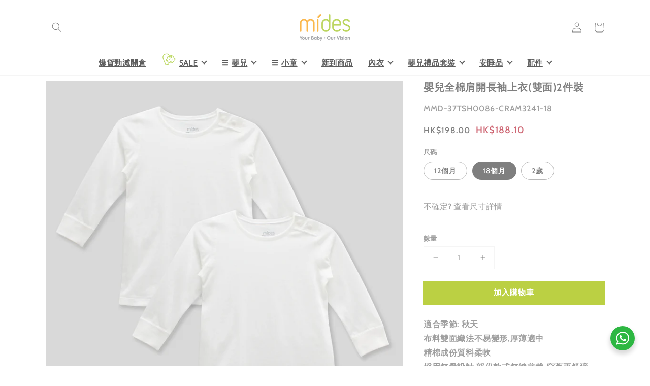

--- FILE ---
content_type: text/html; charset=utf-8
request_url: https://mides.com.hk/products/mid-37tsh0037cram
body_size: 67004
content:
<!doctype html>
<!-- Google tag (gtag.js) -->
<script async src="https://www.googletagmanager.com/gtag/js?id=G-ZYXPKQ8RKN"></script>
<script>
  window.dataLayer = window.dataLayer || [];
  function gtag(){dataLayer.push(arguments);}
  gtag('js', new Date());

  gtag('config', 'G-ZYXPKQ8RKN');
</script>
<html class="no-js" lang="zh-TW">
  <head>






   <link rel="amphtml" href="https://mides.com.hk/a/s/products/mid-37tsh0037cram">


 
	<script src='https://cdn.shopify.com/s/files/1/0411/8639/4277/t/11/assets/spotlight.js'></script>

    <link href='https://cdn.shopify.com/s/files/1/0411/8639/4277/t/11/assets/ymq-option.css' rel='stylesheet'> 

	<link href='https://option.ymq.cool/option/bottom.css' rel='stylesheet'> 

	<style id="ymq-jsstyle"></style> 

	<script> 
		window.best_option = window.best_option || {}; 

		best_option.shop = `mideshongkong.myshopify.com`; 

		best_option.page = `product`; 

		best_option.ymq_option_branding = {}; 
		  
			best_option.ymq_option_branding = {"button":{"--button-background-checked-color":"#000000","--button-background-color":"#FFFFFF","--button-background-disabled-color":"#FFFFFF","--button-border-checked-color":"#000000","--button-border-color":"#000000","--button-border-disabled-color":"#000000","--button-font-checked-color":"#FFFFFF","--button-font-disabled-color":"#cccccc","--button-font-color":"#000000","--button-border-radius":"0","--button-font-size":"14","--button-line-height":"20","--button-margin-l-r":"4","--button-margin-u-d":"4","--button-padding-l-r":"16","--button-padding-u-d":"8"},"radio":{"--radio-border-color":"#BBC1E1","--radio-border-checked-color":"#BBC1E1","--radio-border-disabled-color":"#BBC1E1","--radio-border-hover-color":"#BBC1E1","--radio-background-color":"#FFFFFF","--radio-background-checked-color":"#275EFE","--radio-background-disabled-color":"#E1E6F9","--radio-background-hover-color":"#FFFFFF","--radio-inner-color":"#E1E6F9","--radio-inner-checked-color":"#FFFFFF","--radio-inner-disabled-color":"#FFFFFF"},"input":{"--input-background-checked-color":"#FFFFFF","--input-background-color":"#FFFFFF","--input-border-checked-color":"#000000","--input-border-color":"#000000","--input-font-checked-color":"#000000","--input-font-color":"#000000","--input-border-radius":"0","--input-font-size":"14","--input-padding-l-r":"16","--input-padding-u-d":"9","--input-width":"100","--input-max-width":"400"},"select":{"--select-border-color":"#000000","--select-border-checked-color":"#000000","--select-background-color":"#FFFFFF","--select-background-checked-color":"#FFFFFF","--select-font-color":"#000000","--select-font-checked-color":"#000000","--select-option-background-color":"#FFFFFF","--select-option-background-checked-color":"#F5F9FF","--select-option-background-disabled-color":"#FFFFFF","--select-option-font-color":"#000000","--select-option-font-checked-color":"#000000","--select-option-font-disabled-color":"#CCCCCC","--select-padding-u-d":"9","--select-padding-l-r":"16","--select-option-padding-u-d":"9","--select-option-padding-l-r":"16","--select-width":"100","--select-max-width":"400","--select-font-size":"14","--select-border-radius":"0"},"multiple":{"--multiple-background-color":"#F5F9FF","--multiple-font-color":"#000000","--multiple-padding-u-d":"2","--multiple-padding-l-r":"8","--multiple-font-size":"12","--multiple-border-radius":"0"},"img":{"--img-border-color":"#E1E1E1","--img-border-checked-color":"#000000","--img-border-disabled-color":"#000000","--img-width":"50","--img-height":"50","--img-margin-u-d":"2","--img-margin-l-r":"2","--img-border-radius":"4"},"upload":{"--upload-background-color":"#409EFF","--upload-font-color":"#FFFFFF","--upload-border-color":"#409EFF","--upload-padding-u-d":"12","--upload-padding-l-r":"20","--upload-font-size":"12","--upload-border-radius":"4"},"cart":{"--cart-border-color":"#000000","--buy-border-color":"#000000","--cart-border-hover-color":"#000000","--buy-border-hover-color":"#000000","--cart-background-color":"#000000","--buy-background-color":"#000000","--cart-background-hover-color":"#000000","--buy-background-hover-color":"#000000","--cart-font-color":"#FFFFFF","--buy-font-color":"#FFFFFF","--cart-font-hover-color":"#FFFFFF","--buy-font-hover-color":"#FFFFFF","--cart-padding-u-d":"12","--cart-padding-l-r":"16","--buy-padding-u-d":"12","--buy-padding-l-r":"16","--cart-margin-u-d":"4","--cart-margin-l-r":"0","--buy-margin-u-d":"4","--buy-margin-l-r":"0","--cart-width":"100","--cart-max-width":"800","--buy-width":"100","--buy-max-width":"800","--cart-font-size":"14","--cart-border-radius":"0","--buy-font-size":"14","--buy-border-radius":"0"},"quantity":{"--quantity-border-color":"#A6A3A3","--quantity-font-color":"#000000","--quantity-background-color":"#FFFFFF","--quantity-width":"150","--quantity-height":"40","--quantity-font-size":"14","--quantity-border-radius":"0"},"global":{"--global-title-color":"#000000","--global-help-color":"#000000","--global-error-color":"#DC3545","--global-title-font-size":"14","--global-help-font-size":"12","--global-error-font-size":"12","--global-margin-top":"0","--global-margin-bottom":"20","--global-margin-left":"0","--global-margin-right":"0","--global-title-margin-top":"0","--global-title-margin-bottom":"5","--global-title-margin-left":"0","--global-title-margin-right":"0","--global-help-margin-top":"5","--global-help-margin-bottom":"0","--global-help-margin-left":"0","--global-help-margin-right":"0","--global-error-margin-top":"5","--global-error-margin-bottom":"0","--global-error-margin-left":"0","--global-error-margin-right":"0"},"discount":{"--new-discount-normal-color":"#1878B9","--new-discount-error-color":"#E22120","--new-discount-layout":"flex-end"},"lan":{"require":"This is a required field.","email":"Please enter a valid email address.","phone":"Please enter the correct phone.","number":"Please enter an number.","integer":"Please enter an integer.","min_char":"Please enter no less than %s characters.","max_char":"Please enter no more than %s characters.","max_s":"Please choose less than %s options.","min_s":"Please choose more than %s options.","total_s":"Please choose %s options.","min":"Please enter no less than %s.","max":"Please enter no more than %s.","currency":"HKD","sold_out":"sold out","please_choose":"Please choose","add_to_cart":"ADD TO CART","buy_it_now":"BUY IT NOW","add_price_text":"Selection will add %s to the price","discount_code":"Discount code","application":"Apply","discount_error1":"Enter a valid discount code","discount_error2":"discount code isn't valid for the items in your cart"},"price":{"--price-border-color":"#000000","--price-background-color":"#FFFFFF","--price-font-color":"#000000","--price-price-font-color":"#03de90","--price-padding-u-d":"9","--price-padding-l-r":"16","--price-width":"100","--price-max-width":"400","--price-font-size":"14","--price-border-radius":"0"},"extra":{"is_show":"0","plan":"1","quantity-box":"0","price-value":"3,4,15,6,16,7","variant-original-margin-bottom":"15","strong-dorp-down":0,"radio-unchecked":1,"img-option-bigger":1,"add-button-reload":1}}; 
		 

		best_option.ymq_option_settings = {}; 
		
	        
		best_option.product = {"id":7327823986944,"title":"嬰兒全棉肩開長袖上衣(雙面)2件裝","handle":"mid-37tsh0037cram","description":"\u003cp\u003e適合季節: 秋天\u003cbr\u003e 布料雙面織法不易變形,厚薄適中\u003cbr\u003e 精棉成份質料柔軟\u003cbr\u003e 採用無骨設計,部份款式無縫剪裁,穿著更舒適\u003cbr\u003e \u003cbr\u003e 成份: 100%棉\u003c\/p\u003e","published_at":"2022-01-20T13:20:59+08:00","created_at":"2021-10-12T10:55:37+08:00","vendor":"MID","type":"嬰幼兒\/小童","tags":["37","37TSH","3字頭","MID","內衣2件9折"],"price":18810,"price_min":18810,"price_max":18810,"available":true,"price_varies":false,"compare_at_price":19800,"compare_at_price_min":19800,"compare_at_price_max":19800,"compare_at_price_varies":false,"variants":[{"id":41659448000768,"title":"12個月","option1":"12個月","option2":null,"option3":null,"sku":"MID-37TSH0037-CRAM3183-12","requires_shipping":true,"taxable":true,"featured_image":null,"available":false,"name":"嬰兒全棉肩開長袖上衣(雙面)2件裝 - 12個月","public_title":"12個月","options":["12個月"],"price":18810,"weight":100,"compare_at_price":19800,"inventory_management":"shopify","barcode":null,"requires_selling_plan":false,"selling_plan_allocations":[]},{"id":41659448033536,"title":"18個月","option1":"18個月","option2":null,"option3":null,"sku":"MMD-37TSH0086-CRAM3241-18","requires_shipping":true,"taxable":true,"featured_image":null,"available":true,"name":"嬰兒全棉肩開長袖上衣(雙面)2件裝 - 18個月","public_title":"18個月","options":["18個月"],"price":18810,"weight":100,"compare_at_price":19800,"inventory_management":"shopify","barcode":null,"requires_selling_plan":false,"selling_plan_allocations":[]},{"id":41659448066304,"title":"2歲","option1":"2歲","option2":null,"option3":null,"sku":"MMD-37TSH0086-CRAM3241-2Y","requires_shipping":true,"taxable":true,"featured_image":null,"available":true,"name":"嬰兒全棉肩開長袖上衣(雙面)2件裝 - 2歲","public_title":"2歲","options":["2歲"],"price":18810,"weight":100,"compare_at_price":19800,"inventory_management":"shopify","barcode":null,"requires_selling_plan":false,"selling_plan_allocations":[]}],"images":["\/\/mides.com.hk\/cdn\/shop\/files\/MMD-37TSH0086.jpg?v=1754041892","\/\/mides.com.hk\/cdn\/shop\/files\/MMD-37TSH0086-1.jpg?v=1754041892"],"featured_image":"\/\/mides.com.hk\/cdn\/shop\/files\/MMD-37TSH0086.jpg?v=1754041892","options":["尺碼"],"media":[{"alt":null,"id":34515455312128,"position":1,"preview_image":{"aspect_ratio":1.0,"height":3000,"width":3000,"src":"\/\/mides.com.hk\/cdn\/shop\/files\/MMD-37TSH0086.jpg?v=1754041892"},"aspect_ratio":1.0,"height":3000,"media_type":"image","src":"\/\/mides.com.hk\/cdn\/shop\/files\/MMD-37TSH0086.jpg?v=1754041892","width":3000},{"alt":null,"id":34515455279360,"position":2,"preview_image":{"aspect_ratio":1.0,"height":3000,"width":3000,"src":"\/\/mides.com.hk\/cdn\/shop\/files\/MMD-37TSH0086-1.jpg?v=1754041892"},"aspect_ratio":1.0,"height":3000,"media_type":"image","src":"\/\/mides.com.hk\/cdn\/shop\/files\/MMD-37TSH0086-1.jpg?v=1754041892","width":3000}],"requires_selling_plan":false,"selling_plan_groups":[],"content":"\u003cp\u003e適合季節: 秋天\u003cbr\u003e 布料雙面織法不易變形,厚薄適中\u003cbr\u003e 精棉成份質料柔軟\u003cbr\u003e 採用無骨設計,部份款式無縫剪裁,穿著更舒適\u003cbr\u003e \u003cbr\u003e 成份: 100%棉\u003c\/p\u003e"}; 

		best_option.ymq_has_only_default_variant = true; 
		 
			best_option.ymq_has_only_default_variant = false; 
		 

		best_option.ymq_status = {}; 
		 

		best_option.ymq_variantjson = {}; 
		 

		best_option.ymq_option_data = {}; 
		
	        
	    best_option.ymq_variant_condition = {}; 
		

		best_option.ymq_option_condition = {}; 
		 

	    best_option.ymq_option_template = {};
		best_option.ymq_option_template_condition = {}; 
	    
	    
	    

        
            best_option.ymq_option_template_sort = `1`;
        

        
            best_option.ymq_option_template_sort_before = false;
        
        
        best_option.ymq_option_template_c_t = {};
  		best_option.ymq_option_template_condition_c_t = {};
        

        



	</script>

	<script src='https://options.ymq.cool/option/best-options.js'></script>
 

    <meta charset="utf-8">
    <meta http-equiv="X-UA-Compatible" content="IE=edge">
    <meta name="viewport" content="width=device-width,initial-scale=1">
    <meta name="theme-color" content="">
    <link rel="canonical" href="https://mides.com.hk/products/mid-37tsh0037cram">
    <link rel="preconnect" href="https://cdn.shopify.com" crossorigin><link rel="icon" type="image/png" href="//mides.com.hk/cdn/shop/files/favouricon_32x32.png?v=1632804218"><link rel="preconnect" href="https://fonts.shopifycdn.com" crossorigin><title>
      嬰兒全棉肩開長袖上衣(雙面)2件裝
 &ndash; MiDes Hong Kong</title>

    
      <meta name="description" content="適合季節: 秋天 布料雙面織法不易變形,厚薄適中 精棉成份質料柔軟 採用無骨設計,部份款式無縫剪裁,穿著更舒適 成份: 100%棉">
    

    

<meta property="og:site_name" content="MiDes Hong Kong">
<meta property="og:url" content="https://mides.com.hk/products/mid-37tsh0037cram">
<meta property="og:title" content="嬰兒全棉肩開長袖上衣(雙面)2件裝">
<meta property="og:type" content="product">
<meta property="og:description" content="適合季節: 秋天 布料雙面織法不易變形,厚薄適中 精棉成份質料柔軟 採用無骨設計,部份款式無縫剪裁,穿著更舒適 成份: 100%棉"><meta property="og:image" content="http://mides.com.hk/cdn/shop/files/MMD-37TSH0086.jpg?v=1754041892">
  <meta property="og:image:secure_url" content="https://mides.com.hk/cdn/shop/files/MMD-37TSH0086.jpg?v=1754041892">
  <meta property="og:image:width" content="3000">
  <meta property="og:image:height" content="3000"><meta property="og:price:amount" content="188.10">
  <meta property="og:price:currency" content="HKD"><meta name="twitter:card" content="summary_large_image">
<meta name="twitter:title" content="嬰兒全棉肩開長袖上衣(雙面)2件裝">
<meta name="twitter:description" content="適合季節: 秋天 布料雙面織法不易變形,厚薄適中 精棉成份質料柔軟 採用無骨設計,部份款式無縫剪裁,穿著更舒適 成份: 100%棉">


    <script src="//mides.com.hk/cdn/shop/t/1/assets/global.js?v=130189267061969566591632734627" defer="defer"></script>
    <!-- "snippets/buddha-megamenu.liquid" was not rendered, the associated app was uninstalled -->
  <script src="//mides.com.hk/cdn/shop/t/1/assets/wiloke_my_instagram.js?v=98795168250980050211636012704" type="text/javascript"></script>
<script>window.performance && window.performance.mark && window.performance.mark('shopify.content_for_header.start');</script><meta name="facebook-domain-verification" content="abmj2gt8fmzirlc0nar7vwnk1zc8c4">
<meta name="google-site-verification" content="zwOP3_eFMYGmPeGZrdP4Y8rTvkcM4y9blEmFu503q3E">
<meta id="shopify-digital-wallet" name="shopify-digital-wallet" content="/54994895104/digital_wallets/dialog">
<link rel="alternate" hreflang="x-default" href="https://mides.com.hk/products/mid-37tsh0037cram">
<link rel="alternate" hreflang="zh-Hant" href="https://mides.com.hk/products/mid-37tsh0037cram">
<link rel="alternate" hreflang="en" href="https://mides.com.hk/en/products/mid-37tsh0037cram">
<link rel="alternate" hreflang="zh-Hant-AC" href="https://mides.com.hk/products/mid-37tsh0037cram">
<link rel="alternate" hreflang="zh-Hant-AD" href="https://mides.com.hk/products/mid-37tsh0037cram">
<link rel="alternate" hreflang="zh-Hant-AE" href="https://mides.com.hk/products/mid-37tsh0037cram">
<link rel="alternate" hreflang="zh-Hant-AF" href="https://mides.com.hk/products/mid-37tsh0037cram">
<link rel="alternate" hreflang="zh-Hant-AG" href="https://mides.com.hk/products/mid-37tsh0037cram">
<link rel="alternate" hreflang="zh-Hant-AI" href="https://mides.com.hk/products/mid-37tsh0037cram">
<link rel="alternate" hreflang="zh-Hant-AL" href="https://mides.com.hk/products/mid-37tsh0037cram">
<link rel="alternate" hreflang="zh-Hant-AM" href="https://mides.com.hk/products/mid-37tsh0037cram">
<link rel="alternate" hreflang="zh-Hant-AO" href="https://mides.com.hk/products/mid-37tsh0037cram">
<link rel="alternate" hreflang="zh-Hant-AR" href="https://mides.com.hk/products/mid-37tsh0037cram">
<link rel="alternate" hreflang="zh-Hant-AT" href="https://mides.com.hk/products/mid-37tsh0037cram">
<link rel="alternate" hreflang="zh-Hant-AU" href="https://mides.com.hk/products/mid-37tsh0037cram">
<link rel="alternate" hreflang="zh-Hant-AW" href="https://mides.com.hk/products/mid-37tsh0037cram">
<link rel="alternate" hreflang="zh-Hant-AX" href="https://mides.com.hk/products/mid-37tsh0037cram">
<link rel="alternate" hreflang="zh-Hant-AZ" href="https://mides.com.hk/products/mid-37tsh0037cram">
<link rel="alternate" hreflang="zh-Hant-BA" href="https://mides.com.hk/products/mid-37tsh0037cram">
<link rel="alternate" hreflang="zh-Hant-BB" href="https://mides.com.hk/products/mid-37tsh0037cram">
<link rel="alternate" hreflang="zh-Hant-BD" href="https://mides.com.hk/products/mid-37tsh0037cram">
<link rel="alternate" hreflang="zh-Hant-BE" href="https://mides.com.hk/products/mid-37tsh0037cram">
<link rel="alternate" hreflang="zh-Hant-BF" href="https://mides.com.hk/products/mid-37tsh0037cram">
<link rel="alternate" hreflang="zh-Hant-BG" href="https://mides.com.hk/products/mid-37tsh0037cram">
<link rel="alternate" hreflang="zh-Hant-BH" href="https://mides.com.hk/products/mid-37tsh0037cram">
<link rel="alternate" hreflang="zh-Hant-BI" href="https://mides.com.hk/products/mid-37tsh0037cram">
<link rel="alternate" hreflang="zh-Hant-BJ" href="https://mides.com.hk/products/mid-37tsh0037cram">
<link rel="alternate" hreflang="zh-Hant-BL" href="https://mides.com.hk/products/mid-37tsh0037cram">
<link rel="alternate" hreflang="zh-Hant-BM" href="https://mides.com.hk/products/mid-37tsh0037cram">
<link rel="alternate" hreflang="zh-Hant-BN" href="https://mides.com.hk/products/mid-37tsh0037cram">
<link rel="alternate" hreflang="zh-Hant-BO" href="https://mides.com.hk/products/mid-37tsh0037cram">
<link rel="alternate" hreflang="zh-Hant-BQ" href="https://mides.com.hk/products/mid-37tsh0037cram">
<link rel="alternate" hreflang="zh-Hant-BR" href="https://mides.com.hk/products/mid-37tsh0037cram">
<link rel="alternate" hreflang="zh-Hant-BS" href="https://mides.com.hk/products/mid-37tsh0037cram">
<link rel="alternate" hreflang="zh-Hant-BT" href="https://mides.com.hk/products/mid-37tsh0037cram">
<link rel="alternate" hreflang="zh-Hant-BW" href="https://mides.com.hk/products/mid-37tsh0037cram">
<link rel="alternate" hreflang="zh-Hant-BY" href="https://mides.com.hk/products/mid-37tsh0037cram">
<link rel="alternate" hreflang="zh-Hant-BZ" href="https://mides.com.hk/products/mid-37tsh0037cram">
<link rel="alternate" hreflang="zh-Hant-CA" href="https://mides.com.hk/products/mid-37tsh0037cram">
<link rel="alternate" hreflang="zh-Hant-CC" href="https://mides.com.hk/products/mid-37tsh0037cram">
<link rel="alternate" hreflang="zh-Hant-CD" href="https://mides.com.hk/products/mid-37tsh0037cram">
<link rel="alternate" hreflang="zh-Hant-CF" href="https://mides.com.hk/products/mid-37tsh0037cram">
<link rel="alternate" hreflang="zh-Hant-CG" href="https://mides.com.hk/products/mid-37tsh0037cram">
<link rel="alternate" hreflang="zh-Hant-CH" href="https://mides.com.hk/products/mid-37tsh0037cram">
<link rel="alternate" hreflang="zh-Hant-CI" href="https://mides.com.hk/products/mid-37tsh0037cram">
<link rel="alternate" hreflang="zh-Hant-CK" href="https://mides.com.hk/products/mid-37tsh0037cram">
<link rel="alternate" hreflang="zh-Hant-CL" href="https://mides.com.hk/products/mid-37tsh0037cram">
<link rel="alternate" hreflang="zh-Hant-CM" href="https://mides.com.hk/products/mid-37tsh0037cram">
<link rel="alternate" hreflang="zh-Hant-CN" href="https://mides.com.hk/products/mid-37tsh0037cram">
<link rel="alternate" hreflang="zh-Hant-CO" href="https://mides.com.hk/products/mid-37tsh0037cram">
<link rel="alternate" hreflang="zh-Hant-CR" href="https://mides.com.hk/products/mid-37tsh0037cram">
<link rel="alternate" hreflang="zh-Hant-CV" href="https://mides.com.hk/products/mid-37tsh0037cram">
<link rel="alternate" hreflang="zh-Hant-CW" href="https://mides.com.hk/products/mid-37tsh0037cram">
<link rel="alternate" hreflang="zh-Hant-CX" href="https://mides.com.hk/products/mid-37tsh0037cram">
<link rel="alternate" hreflang="zh-Hant-CY" href="https://mides.com.hk/products/mid-37tsh0037cram">
<link rel="alternate" hreflang="zh-Hant-CZ" href="https://mides.com.hk/products/mid-37tsh0037cram">
<link rel="alternate" hreflang="zh-Hant-DE" href="https://mides.com.hk/products/mid-37tsh0037cram">
<link rel="alternate" hreflang="zh-Hant-DJ" href="https://mides.com.hk/products/mid-37tsh0037cram">
<link rel="alternate" hreflang="zh-Hant-DK" href="https://mides.com.hk/products/mid-37tsh0037cram">
<link rel="alternate" hreflang="zh-Hant-DM" href="https://mides.com.hk/products/mid-37tsh0037cram">
<link rel="alternate" hreflang="zh-Hant-DO" href="https://mides.com.hk/products/mid-37tsh0037cram">
<link rel="alternate" hreflang="zh-Hant-DZ" href="https://mides.com.hk/products/mid-37tsh0037cram">
<link rel="alternate" hreflang="zh-Hant-EC" href="https://mides.com.hk/products/mid-37tsh0037cram">
<link rel="alternate" hreflang="zh-Hant-EE" href="https://mides.com.hk/products/mid-37tsh0037cram">
<link rel="alternate" hreflang="zh-Hant-EG" href="https://mides.com.hk/products/mid-37tsh0037cram">
<link rel="alternate" hreflang="zh-Hant-EH" href="https://mides.com.hk/products/mid-37tsh0037cram">
<link rel="alternate" hreflang="zh-Hant-ER" href="https://mides.com.hk/products/mid-37tsh0037cram">
<link rel="alternate" hreflang="zh-Hant-ES" href="https://mides.com.hk/products/mid-37tsh0037cram">
<link rel="alternate" hreflang="zh-Hant-ET" href="https://mides.com.hk/products/mid-37tsh0037cram">
<link rel="alternate" hreflang="zh-Hant-FI" href="https://mides.com.hk/products/mid-37tsh0037cram">
<link rel="alternate" hreflang="zh-Hant-FJ" href="https://mides.com.hk/products/mid-37tsh0037cram">
<link rel="alternate" hreflang="zh-Hant-FK" href="https://mides.com.hk/products/mid-37tsh0037cram">
<link rel="alternate" hreflang="zh-Hant-FO" href="https://mides.com.hk/products/mid-37tsh0037cram">
<link rel="alternate" hreflang="zh-Hant-FR" href="https://mides.com.hk/products/mid-37tsh0037cram">
<link rel="alternate" hreflang="zh-Hant-GA" href="https://mides.com.hk/products/mid-37tsh0037cram">
<link rel="alternate" hreflang="zh-Hant-GB" href="https://mides.com.hk/products/mid-37tsh0037cram">
<link rel="alternate" hreflang="zh-Hant-GD" href="https://mides.com.hk/products/mid-37tsh0037cram">
<link rel="alternate" hreflang="zh-Hant-GE" href="https://mides.com.hk/products/mid-37tsh0037cram">
<link rel="alternate" hreflang="zh-Hant-GF" href="https://mides.com.hk/products/mid-37tsh0037cram">
<link rel="alternate" hreflang="zh-Hant-GG" href="https://mides.com.hk/products/mid-37tsh0037cram">
<link rel="alternate" hreflang="zh-Hant-GH" href="https://mides.com.hk/products/mid-37tsh0037cram">
<link rel="alternate" hreflang="zh-Hant-GI" href="https://mides.com.hk/products/mid-37tsh0037cram">
<link rel="alternate" hreflang="zh-Hant-GL" href="https://mides.com.hk/products/mid-37tsh0037cram">
<link rel="alternate" hreflang="zh-Hant-GM" href="https://mides.com.hk/products/mid-37tsh0037cram">
<link rel="alternate" hreflang="zh-Hant-GN" href="https://mides.com.hk/products/mid-37tsh0037cram">
<link rel="alternate" hreflang="zh-Hant-GP" href="https://mides.com.hk/products/mid-37tsh0037cram">
<link rel="alternate" hreflang="zh-Hant-GQ" href="https://mides.com.hk/products/mid-37tsh0037cram">
<link rel="alternate" hreflang="zh-Hant-GR" href="https://mides.com.hk/products/mid-37tsh0037cram">
<link rel="alternate" hreflang="zh-Hant-GS" href="https://mides.com.hk/products/mid-37tsh0037cram">
<link rel="alternate" hreflang="zh-Hant-GT" href="https://mides.com.hk/products/mid-37tsh0037cram">
<link rel="alternate" hreflang="zh-Hant-GW" href="https://mides.com.hk/products/mid-37tsh0037cram">
<link rel="alternate" hreflang="zh-Hant-GY" href="https://mides.com.hk/products/mid-37tsh0037cram">
<link rel="alternate" hreflang="zh-Hant-HK" href="https://mides.com.hk/products/mid-37tsh0037cram">
<link rel="alternate" hreflang="zh-Hant-HN" href="https://mides.com.hk/products/mid-37tsh0037cram">
<link rel="alternate" hreflang="zh-Hant-HR" href="https://mides.com.hk/products/mid-37tsh0037cram">
<link rel="alternate" hreflang="zh-Hant-HT" href="https://mides.com.hk/products/mid-37tsh0037cram">
<link rel="alternate" hreflang="zh-Hant-HU" href="https://mides.com.hk/products/mid-37tsh0037cram">
<link rel="alternate" hreflang="zh-Hant-ID" href="https://mides.com.hk/products/mid-37tsh0037cram">
<link rel="alternate" hreflang="zh-Hant-IE" href="https://mides.com.hk/products/mid-37tsh0037cram">
<link rel="alternate" hreflang="zh-Hant-IL" href="https://mides.com.hk/products/mid-37tsh0037cram">
<link rel="alternate" hreflang="zh-Hant-IM" href="https://mides.com.hk/products/mid-37tsh0037cram">
<link rel="alternate" hreflang="zh-Hant-IN" href="https://mides.com.hk/products/mid-37tsh0037cram">
<link rel="alternate" hreflang="zh-Hant-IO" href="https://mides.com.hk/products/mid-37tsh0037cram">
<link rel="alternate" hreflang="zh-Hant-IQ" href="https://mides.com.hk/products/mid-37tsh0037cram">
<link rel="alternate" hreflang="zh-Hant-IS" href="https://mides.com.hk/products/mid-37tsh0037cram">
<link rel="alternate" hreflang="zh-Hant-IT" href="https://mides.com.hk/products/mid-37tsh0037cram">
<link rel="alternate" hreflang="zh-Hant-JE" href="https://mides.com.hk/products/mid-37tsh0037cram">
<link rel="alternate" hreflang="zh-Hant-JM" href="https://mides.com.hk/products/mid-37tsh0037cram">
<link rel="alternate" hreflang="zh-Hant-JO" href="https://mides.com.hk/products/mid-37tsh0037cram">
<link rel="alternate" hreflang="zh-Hant-JP" href="https://mides.com.hk/products/mid-37tsh0037cram">
<link rel="alternate" hreflang="zh-Hant-KE" href="https://mides.com.hk/products/mid-37tsh0037cram">
<link rel="alternate" hreflang="zh-Hant-KG" href="https://mides.com.hk/products/mid-37tsh0037cram">
<link rel="alternate" hreflang="zh-Hant-KH" href="https://mides.com.hk/products/mid-37tsh0037cram">
<link rel="alternate" hreflang="zh-Hant-KI" href="https://mides.com.hk/products/mid-37tsh0037cram">
<link rel="alternate" hreflang="zh-Hant-KM" href="https://mides.com.hk/products/mid-37tsh0037cram">
<link rel="alternate" hreflang="zh-Hant-KN" href="https://mides.com.hk/products/mid-37tsh0037cram">
<link rel="alternate" hreflang="zh-Hant-KR" href="https://mides.com.hk/products/mid-37tsh0037cram">
<link rel="alternate" hreflang="zh-Hant-KW" href="https://mides.com.hk/products/mid-37tsh0037cram">
<link rel="alternate" hreflang="zh-Hant-KY" href="https://mides.com.hk/products/mid-37tsh0037cram">
<link rel="alternate" hreflang="zh-Hant-KZ" href="https://mides.com.hk/products/mid-37tsh0037cram">
<link rel="alternate" hreflang="zh-Hant-LA" href="https://mides.com.hk/products/mid-37tsh0037cram">
<link rel="alternate" hreflang="zh-Hant-LB" href="https://mides.com.hk/products/mid-37tsh0037cram">
<link rel="alternate" hreflang="zh-Hant-LC" href="https://mides.com.hk/products/mid-37tsh0037cram">
<link rel="alternate" hreflang="zh-Hant-LI" href="https://mides.com.hk/products/mid-37tsh0037cram">
<link rel="alternate" hreflang="zh-Hant-LK" href="https://mides.com.hk/products/mid-37tsh0037cram">
<link rel="alternate" hreflang="zh-Hant-LR" href="https://mides.com.hk/products/mid-37tsh0037cram">
<link rel="alternate" hreflang="zh-Hant-LS" href="https://mides.com.hk/products/mid-37tsh0037cram">
<link rel="alternate" hreflang="zh-Hant-LT" href="https://mides.com.hk/products/mid-37tsh0037cram">
<link rel="alternate" hreflang="zh-Hant-LU" href="https://mides.com.hk/products/mid-37tsh0037cram">
<link rel="alternate" hreflang="zh-Hant-LV" href="https://mides.com.hk/products/mid-37tsh0037cram">
<link rel="alternate" hreflang="zh-Hant-LY" href="https://mides.com.hk/products/mid-37tsh0037cram">
<link rel="alternate" hreflang="zh-Hant-MA" href="https://mides.com.hk/products/mid-37tsh0037cram">
<link rel="alternate" hreflang="zh-Hant-MC" href="https://mides.com.hk/products/mid-37tsh0037cram">
<link rel="alternate" hreflang="zh-Hant-MD" href="https://mides.com.hk/products/mid-37tsh0037cram">
<link rel="alternate" hreflang="zh-Hant-ME" href="https://mides.com.hk/products/mid-37tsh0037cram">
<link rel="alternate" hreflang="zh-Hant-MF" href="https://mides.com.hk/products/mid-37tsh0037cram">
<link rel="alternate" hreflang="zh-Hant-MG" href="https://mides.com.hk/products/mid-37tsh0037cram">
<link rel="alternate" hreflang="zh-Hant-MK" href="https://mides.com.hk/products/mid-37tsh0037cram">
<link rel="alternate" hreflang="zh-Hant-ML" href="https://mides.com.hk/products/mid-37tsh0037cram">
<link rel="alternate" hreflang="zh-Hant-MM" href="https://mides.com.hk/products/mid-37tsh0037cram">
<link rel="alternate" hreflang="zh-Hant-MN" href="https://mides.com.hk/products/mid-37tsh0037cram">
<link rel="alternate" hreflang="zh-Hant-MO" href="https://mides.com.hk/products/mid-37tsh0037cram">
<link rel="alternate" hreflang="zh-Hant-MQ" href="https://mides.com.hk/products/mid-37tsh0037cram">
<link rel="alternate" hreflang="zh-Hant-MR" href="https://mides.com.hk/products/mid-37tsh0037cram">
<link rel="alternate" hreflang="zh-Hant-MS" href="https://mides.com.hk/products/mid-37tsh0037cram">
<link rel="alternate" hreflang="zh-Hant-MT" href="https://mides.com.hk/products/mid-37tsh0037cram">
<link rel="alternate" hreflang="zh-Hant-MU" href="https://mides.com.hk/products/mid-37tsh0037cram">
<link rel="alternate" hreflang="zh-Hant-MV" href="https://mides.com.hk/products/mid-37tsh0037cram">
<link rel="alternate" hreflang="zh-Hant-MW" href="https://mides.com.hk/products/mid-37tsh0037cram">
<link rel="alternate" hreflang="zh-Hant-MX" href="https://mides.com.hk/products/mid-37tsh0037cram">
<link rel="alternate" hreflang="zh-Hant-MY" href="https://mides.com.hk/products/mid-37tsh0037cram">
<link rel="alternate" hreflang="zh-Hant-MZ" href="https://mides.com.hk/products/mid-37tsh0037cram">
<link rel="alternate" hreflang="zh-Hant-NA" href="https://mides.com.hk/products/mid-37tsh0037cram">
<link rel="alternate" hreflang="zh-Hant-NC" href="https://mides.com.hk/products/mid-37tsh0037cram">
<link rel="alternate" hreflang="zh-Hant-NE" href="https://mides.com.hk/products/mid-37tsh0037cram">
<link rel="alternate" hreflang="zh-Hant-NF" href="https://mides.com.hk/products/mid-37tsh0037cram">
<link rel="alternate" hreflang="zh-Hant-NG" href="https://mides.com.hk/products/mid-37tsh0037cram">
<link rel="alternate" hreflang="zh-Hant-NI" href="https://mides.com.hk/products/mid-37tsh0037cram">
<link rel="alternate" hreflang="zh-Hant-NL" href="https://mides.com.hk/products/mid-37tsh0037cram">
<link rel="alternate" hreflang="zh-Hant-NO" href="https://mides.com.hk/products/mid-37tsh0037cram">
<link rel="alternate" hreflang="zh-Hant-NP" href="https://mides.com.hk/products/mid-37tsh0037cram">
<link rel="alternate" hreflang="zh-Hant-NR" href="https://mides.com.hk/products/mid-37tsh0037cram">
<link rel="alternate" hreflang="zh-Hant-NU" href="https://mides.com.hk/products/mid-37tsh0037cram">
<link rel="alternate" hreflang="zh-Hant-NZ" href="https://mides.com.hk/products/mid-37tsh0037cram">
<link rel="alternate" hreflang="zh-Hant-OM" href="https://mides.com.hk/products/mid-37tsh0037cram">
<link rel="alternate" hreflang="zh-Hant-PA" href="https://mides.com.hk/products/mid-37tsh0037cram">
<link rel="alternate" hreflang="zh-Hant-PE" href="https://mides.com.hk/products/mid-37tsh0037cram">
<link rel="alternate" hreflang="zh-Hant-PF" href="https://mides.com.hk/products/mid-37tsh0037cram">
<link rel="alternate" hreflang="zh-Hant-PG" href="https://mides.com.hk/products/mid-37tsh0037cram">
<link rel="alternate" hreflang="zh-Hant-PH" href="https://mides.com.hk/products/mid-37tsh0037cram">
<link rel="alternate" hreflang="zh-Hant-PK" href="https://mides.com.hk/products/mid-37tsh0037cram">
<link rel="alternate" hreflang="zh-Hant-PL" href="https://mides.com.hk/products/mid-37tsh0037cram">
<link rel="alternate" hreflang="zh-Hant-PM" href="https://mides.com.hk/products/mid-37tsh0037cram">
<link rel="alternate" hreflang="zh-Hant-PN" href="https://mides.com.hk/products/mid-37tsh0037cram">
<link rel="alternate" hreflang="zh-Hant-PS" href="https://mides.com.hk/products/mid-37tsh0037cram">
<link rel="alternate" hreflang="zh-Hant-PT" href="https://mides.com.hk/products/mid-37tsh0037cram">
<link rel="alternate" hreflang="zh-Hant-PY" href="https://mides.com.hk/products/mid-37tsh0037cram">
<link rel="alternate" hreflang="zh-Hant-QA" href="https://mides.com.hk/products/mid-37tsh0037cram">
<link rel="alternate" hreflang="zh-Hant-RE" href="https://mides.com.hk/products/mid-37tsh0037cram">
<link rel="alternate" hreflang="zh-Hant-RO" href="https://mides.com.hk/products/mid-37tsh0037cram">
<link rel="alternate" hreflang="zh-Hant-RS" href="https://mides.com.hk/products/mid-37tsh0037cram">
<link rel="alternate" hreflang="zh-Hant-RU" href="https://mides.com.hk/products/mid-37tsh0037cram">
<link rel="alternate" hreflang="zh-Hant-RW" href="https://mides.com.hk/products/mid-37tsh0037cram">
<link rel="alternate" hreflang="zh-Hant-SA" href="https://mides.com.hk/products/mid-37tsh0037cram">
<link rel="alternate" hreflang="zh-Hant-SB" href="https://mides.com.hk/products/mid-37tsh0037cram">
<link rel="alternate" hreflang="zh-Hant-SC" href="https://mides.com.hk/products/mid-37tsh0037cram">
<link rel="alternate" hreflang="zh-Hant-SD" href="https://mides.com.hk/products/mid-37tsh0037cram">
<link rel="alternate" hreflang="zh-Hant-SE" href="https://mides.com.hk/products/mid-37tsh0037cram">
<link rel="alternate" hreflang="zh-Hant-SG" href="https://mides.com.hk/products/mid-37tsh0037cram">
<link rel="alternate" hreflang="zh-Hant-SH" href="https://mides.com.hk/products/mid-37tsh0037cram">
<link rel="alternate" hreflang="zh-Hant-SI" href="https://mides.com.hk/products/mid-37tsh0037cram">
<link rel="alternate" hreflang="zh-Hant-SJ" href="https://mides.com.hk/products/mid-37tsh0037cram">
<link rel="alternate" hreflang="zh-Hant-SK" href="https://mides.com.hk/products/mid-37tsh0037cram">
<link rel="alternate" hreflang="zh-Hant-SL" href="https://mides.com.hk/products/mid-37tsh0037cram">
<link rel="alternate" hreflang="zh-Hant-SM" href="https://mides.com.hk/products/mid-37tsh0037cram">
<link rel="alternate" hreflang="zh-Hant-SN" href="https://mides.com.hk/products/mid-37tsh0037cram">
<link rel="alternate" hreflang="zh-Hant-SO" href="https://mides.com.hk/products/mid-37tsh0037cram">
<link rel="alternate" hreflang="zh-Hant-SR" href="https://mides.com.hk/products/mid-37tsh0037cram">
<link rel="alternate" hreflang="zh-Hant-SS" href="https://mides.com.hk/products/mid-37tsh0037cram">
<link rel="alternate" hreflang="zh-Hant-ST" href="https://mides.com.hk/products/mid-37tsh0037cram">
<link rel="alternate" hreflang="zh-Hant-SV" href="https://mides.com.hk/products/mid-37tsh0037cram">
<link rel="alternate" hreflang="zh-Hant-SX" href="https://mides.com.hk/products/mid-37tsh0037cram">
<link rel="alternate" hreflang="zh-Hant-SZ" href="https://mides.com.hk/products/mid-37tsh0037cram">
<link rel="alternate" hreflang="zh-Hant-TA" href="https://mides.com.hk/products/mid-37tsh0037cram">
<link rel="alternate" hreflang="zh-Hant-TC" href="https://mides.com.hk/products/mid-37tsh0037cram">
<link rel="alternate" hreflang="zh-Hant-TD" href="https://mides.com.hk/products/mid-37tsh0037cram">
<link rel="alternate" hreflang="zh-Hant-TF" href="https://mides.com.hk/products/mid-37tsh0037cram">
<link rel="alternate" hreflang="zh-Hant-TG" href="https://mides.com.hk/products/mid-37tsh0037cram">
<link rel="alternate" hreflang="zh-Hant-TH" href="https://mides.com.hk/products/mid-37tsh0037cram">
<link rel="alternate" hreflang="zh-Hant-TJ" href="https://mides.com.hk/products/mid-37tsh0037cram">
<link rel="alternate" hreflang="zh-Hant-TK" href="https://mides.com.hk/products/mid-37tsh0037cram">
<link rel="alternate" hreflang="zh-Hant-TL" href="https://mides.com.hk/products/mid-37tsh0037cram">
<link rel="alternate" hreflang="zh-Hant-TM" href="https://mides.com.hk/products/mid-37tsh0037cram">
<link rel="alternate" hreflang="zh-Hant-TN" href="https://mides.com.hk/products/mid-37tsh0037cram">
<link rel="alternate" hreflang="zh-Hant-TO" href="https://mides.com.hk/products/mid-37tsh0037cram">
<link rel="alternate" hreflang="zh-Hant-TR" href="https://mides.com.hk/products/mid-37tsh0037cram">
<link rel="alternate" hreflang="zh-Hant-TT" href="https://mides.com.hk/products/mid-37tsh0037cram">
<link rel="alternate" hreflang="zh-Hant-TV" href="https://mides.com.hk/products/mid-37tsh0037cram">
<link rel="alternate" hreflang="zh-Hant-TW" href="https://mides.com.hk/products/mid-37tsh0037cram">
<link rel="alternate" hreflang="zh-Hant-TZ" href="https://mides.com.hk/products/mid-37tsh0037cram">
<link rel="alternate" hreflang="zh-Hant-UA" href="https://mides.com.hk/products/mid-37tsh0037cram">
<link rel="alternate" hreflang="zh-Hant-UG" href="https://mides.com.hk/products/mid-37tsh0037cram">
<link rel="alternate" hreflang="zh-Hant-UM" href="https://mides.com.hk/products/mid-37tsh0037cram">
<link rel="alternate" hreflang="zh-Hant-US" href="https://mides.com.hk/products/mid-37tsh0037cram">
<link rel="alternate" hreflang="zh-Hant-UY" href="https://mides.com.hk/products/mid-37tsh0037cram">
<link rel="alternate" hreflang="zh-Hant-UZ" href="https://mides.com.hk/products/mid-37tsh0037cram">
<link rel="alternate" hreflang="zh-Hant-VA" href="https://mides.com.hk/products/mid-37tsh0037cram">
<link rel="alternate" hreflang="zh-Hant-VC" href="https://mides.com.hk/products/mid-37tsh0037cram">
<link rel="alternate" hreflang="zh-Hant-VE" href="https://mides.com.hk/products/mid-37tsh0037cram">
<link rel="alternate" hreflang="zh-Hant-VG" href="https://mides.com.hk/products/mid-37tsh0037cram">
<link rel="alternate" hreflang="zh-Hant-VN" href="https://mides.com.hk/products/mid-37tsh0037cram">
<link rel="alternate" hreflang="zh-Hant-VU" href="https://mides.com.hk/products/mid-37tsh0037cram">
<link rel="alternate" hreflang="zh-Hant-WF" href="https://mides.com.hk/products/mid-37tsh0037cram">
<link rel="alternate" hreflang="zh-Hant-WS" href="https://mides.com.hk/products/mid-37tsh0037cram">
<link rel="alternate" hreflang="zh-Hant-XK" href="https://mides.com.hk/products/mid-37tsh0037cram">
<link rel="alternate" hreflang="zh-Hant-YE" href="https://mides.com.hk/products/mid-37tsh0037cram">
<link rel="alternate" hreflang="zh-Hant-YT" href="https://mides.com.hk/products/mid-37tsh0037cram">
<link rel="alternate" hreflang="zh-Hant-ZA" href="https://mides.com.hk/products/mid-37tsh0037cram">
<link rel="alternate" hreflang="zh-Hant-ZM" href="https://mides.com.hk/products/mid-37tsh0037cram">
<link rel="alternate" hreflang="zh-Hant-ZW" href="https://mides.com.hk/products/mid-37tsh0037cram">
<link rel="alternate" type="application/json+oembed" href="https://mides.com.hk/products/mid-37tsh0037cram.oembed">
<script async="async" src="/checkouts/internal/preloads.js?locale=zh-HK"></script>
<script id="shopify-features" type="application/json">{"accessToken":"60163f711d7d011426f91d1a87b4f758","betas":["rich-media-storefront-analytics"],"domain":"mides.com.hk","predictiveSearch":false,"shopId":54994895104,"locale":"zh-tw"}</script>
<script>var Shopify = Shopify || {};
Shopify.shop = "mideshongkong.myshopify.com";
Shopify.locale = "zh-TW";
Shopify.currency = {"active":"HKD","rate":"1.0"};
Shopify.country = "HK";
Shopify.theme = {"name":"Dawn","id":120565498112,"schema_name":"Dawn","schema_version":"2.1.0","theme_store_id":887,"role":"main"};
Shopify.theme.handle = "null";
Shopify.theme.style = {"id":null,"handle":null};
Shopify.cdnHost = "mides.com.hk/cdn";
Shopify.routes = Shopify.routes || {};
Shopify.routes.root = "/";</script>
<script type="module">!function(o){(o.Shopify=o.Shopify||{}).modules=!0}(window);</script>
<script>!function(o){function n(){var o=[];function n(){o.push(Array.prototype.slice.apply(arguments))}return n.q=o,n}var t=o.Shopify=o.Shopify||{};t.loadFeatures=n(),t.autoloadFeatures=n()}(window);</script>
<script id="shop-js-analytics" type="application/json">{"pageType":"product"}</script>
<script defer="defer" async type="module" src="//mides.com.hk/cdn/shopifycloud/shop-js/modules/v2/client.init-shop-cart-sync_D9dVssWa.zh-TW.esm.js"></script>
<script defer="defer" async type="module" src="//mides.com.hk/cdn/shopifycloud/shop-js/modules/v2/chunk.common_OJXd8nZT.esm.js"></script>
<script type="module">
  await import("//mides.com.hk/cdn/shopifycloud/shop-js/modules/v2/client.init-shop-cart-sync_D9dVssWa.zh-TW.esm.js");
await import("//mides.com.hk/cdn/shopifycloud/shop-js/modules/v2/chunk.common_OJXd8nZT.esm.js");

  window.Shopify.SignInWithShop?.initShopCartSync?.({"fedCMEnabled":true,"windoidEnabled":true});

</script>
<script>(function() {
  var isLoaded = false;
  function asyncLoad() {
    if (isLoaded) return;
    isLoaded = true;
    var urls = ["https:\/\/simile.scopemedia.com\/personalization\/widget\/widgetLoader.js?shop=mideshongkong.myshopify.com","https:\/\/simile.scopemedia.com\/personalization\/widget\/recommendProducts.js?shop=mideshongkong.myshopify.com","https:\/\/cdn.shopify.com\/s\/files\/1\/0549\/9489\/5104\/t\/1\/assets\/ets_mm_init.js?shop=mideshongkong.myshopify.com","https:\/\/cdn.one.store\/javascript\/dist\/1.0\/jcr-widget.js?account_id=shopify:mideshongkong.myshopify.com\u0026shop=mideshongkong.myshopify.com","https:\/\/pickup-location-app.shipany.io\/shopify\/344dfd3e-3269-453b-8ad0-5800da50871e-Delivery-Options\/Shopify-App-Delivery-Options.js?shop=mideshongkong.myshopify.com","\/\/cdn.shopify.com\/proxy\/e1220f874929d6518d9a4df76df726f7f22d0606dead9e8c8caea88d35a59f42\/aiodstag.cirkleinc.com\/?shop=mideshongkong.myshopify.com\u0026sp-cache-control=cHVibGljLCBtYXgtYWdlPTkwMA","\/\/cdn.shopify.com\/proxy\/e1220f874929d6518d9a4df76df726f7f22d0606dead9e8c8caea88d35a59f42\/aiodstag.cirkleinc.com\/?shop=mideshongkong.myshopify.com\u0026sp-cache-control=cHVibGljLCBtYXgtYWdlPTkwMA"];
    for (var i = 0; i < urls.length; i++) {
      var s = document.createElement('script');
      s.type = 'text/javascript';
      s.async = true;
      s.src = urls[i];
      var x = document.getElementsByTagName('script')[0];
      x.parentNode.insertBefore(s, x);
    }
  };
  if(window.attachEvent) {
    window.attachEvent('onload', asyncLoad);
  } else {
    window.addEventListener('load', asyncLoad, false);
  }
})();</script>
<script id="__st">var __st={"a":54994895104,"offset":28800,"reqid":"ecdbaca1-8028-41f0-a31b-33bfd3081a4e-1768597815","pageurl":"mides.com.hk\/products\/mid-37tsh0037cram","u":"53136695f02a","p":"product","rtyp":"product","rid":7327823986944};</script>
<script>window.ShopifyPaypalV4VisibilityTracking = true;</script>
<script id="captcha-bootstrap">!function(){'use strict';const t='contact',e='account',n='new_comment',o=[[t,t],['blogs',n],['comments',n],[t,'customer']],c=[[e,'customer_login'],[e,'guest_login'],[e,'recover_customer_password'],[e,'create_customer']],r=t=>t.map((([t,e])=>`form[action*='/${t}']:not([data-nocaptcha='true']) input[name='form_type'][value='${e}']`)).join(','),a=t=>()=>t?[...document.querySelectorAll(t)].map((t=>t.form)):[];function s(){const t=[...o],e=r(t);return a(e)}const i='password',u='form_key',d=['recaptcha-v3-token','g-recaptcha-response','h-captcha-response',i],f=()=>{try{return window.sessionStorage}catch{return}},m='__shopify_v',_=t=>t.elements[u];function p(t,e,n=!1){try{const o=window.sessionStorage,c=JSON.parse(o.getItem(e)),{data:r}=function(t){const{data:e,action:n}=t;return t[m]||n?{data:e,action:n}:{data:t,action:n}}(c);for(const[e,n]of Object.entries(r))t.elements[e]&&(t.elements[e].value=n);n&&o.removeItem(e)}catch(o){console.error('form repopulation failed',{error:o})}}const l='form_type',E='cptcha';function T(t){t.dataset[E]=!0}const w=window,h=w.document,L='Shopify',v='ce_forms',y='captcha';let A=!1;((t,e)=>{const n=(g='f06e6c50-85a8-45c8-87d0-21a2b65856fe',I='https://cdn.shopify.com/shopifycloud/storefront-forms-hcaptcha/ce_storefront_forms_captcha_hcaptcha.v1.5.2.iife.js',D={infoText:'已受到 hCaptcha 保護',privacyText:'隱私',termsText:'條款'},(t,e,n)=>{const o=w[L][v],c=o.bindForm;if(c)return c(t,g,e,D).then(n);var r;o.q.push([[t,g,e,D],n]),r=I,A||(h.body.append(Object.assign(h.createElement('script'),{id:'captcha-provider',async:!0,src:r})),A=!0)});var g,I,D;w[L]=w[L]||{},w[L][v]=w[L][v]||{},w[L][v].q=[],w[L][y]=w[L][y]||{},w[L][y].protect=function(t,e){n(t,void 0,e),T(t)},Object.freeze(w[L][y]),function(t,e,n,w,h,L){const[v,y,A,g]=function(t,e,n){const i=e?o:[],u=t?c:[],d=[...i,...u],f=r(d),m=r(i),_=r(d.filter((([t,e])=>n.includes(e))));return[a(f),a(m),a(_),s()]}(w,h,L),I=t=>{const e=t.target;return e instanceof HTMLFormElement?e:e&&e.form},D=t=>v().includes(t);t.addEventListener('submit',(t=>{const e=I(t);if(!e)return;const n=D(e)&&!e.dataset.hcaptchaBound&&!e.dataset.recaptchaBound,o=_(e),c=g().includes(e)&&(!o||!o.value);(n||c)&&t.preventDefault(),c&&!n&&(function(t){try{if(!f())return;!function(t){const e=f();if(!e)return;const n=_(t);if(!n)return;const o=n.value;o&&e.removeItem(o)}(t);const e=Array.from(Array(32),(()=>Math.random().toString(36)[2])).join('');!function(t,e){_(t)||t.append(Object.assign(document.createElement('input'),{type:'hidden',name:u})),t.elements[u].value=e}(t,e),function(t,e){const n=f();if(!n)return;const o=[...t.querySelectorAll(`input[type='${i}']`)].map((({name:t})=>t)),c=[...d,...o],r={};for(const[a,s]of new FormData(t).entries())c.includes(a)||(r[a]=s);n.setItem(e,JSON.stringify({[m]:1,action:t.action,data:r}))}(t,e)}catch(e){console.error('failed to persist form',e)}}(e),e.submit())}));const S=(t,e)=>{t&&!t.dataset[E]&&(n(t,e.some((e=>e===t))),T(t))};for(const o of['focusin','change'])t.addEventListener(o,(t=>{const e=I(t);D(e)&&S(e,y())}));const B=e.get('form_key'),M=e.get(l),P=B&&M;t.addEventListener('DOMContentLoaded',(()=>{const t=y();if(P)for(const e of t)e.elements[l].value===M&&p(e,B);[...new Set([...A(),...v().filter((t=>'true'===t.dataset.shopifyCaptcha))])].forEach((e=>S(e,t)))}))}(h,new URLSearchParams(w.location.search),n,t,e,['guest_login'])})(!0,!0)}();</script>
<script integrity="sha256-4kQ18oKyAcykRKYeNunJcIwy7WH5gtpwJnB7kiuLZ1E=" data-source-attribution="shopify.loadfeatures" defer="defer" src="//mides.com.hk/cdn/shopifycloud/storefront/assets/storefront/load_feature-a0a9edcb.js" crossorigin="anonymous"></script>
<script data-source-attribution="shopify.dynamic_checkout.dynamic.init">var Shopify=Shopify||{};Shopify.PaymentButton=Shopify.PaymentButton||{isStorefrontPortableWallets:!0,init:function(){window.Shopify.PaymentButton.init=function(){};var t=document.createElement("script");t.src="https://mides.com.hk/cdn/shopifycloud/portable-wallets/latest/portable-wallets.zh-tw.js",t.type="module",document.head.appendChild(t)}};
</script>
<script data-source-attribution="shopify.dynamic_checkout.buyer_consent">
  function portableWalletsHideBuyerConsent(e){var t=document.getElementById("shopify-buyer-consent"),n=document.getElementById("shopify-subscription-policy-button");t&&n&&(t.classList.add("hidden"),t.setAttribute("aria-hidden","true"),n.removeEventListener("click",e))}function portableWalletsShowBuyerConsent(e){var t=document.getElementById("shopify-buyer-consent"),n=document.getElementById("shopify-subscription-policy-button");t&&n&&(t.classList.remove("hidden"),t.removeAttribute("aria-hidden"),n.addEventListener("click",e))}window.Shopify?.PaymentButton&&(window.Shopify.PaymentButton.hideBuyerConsent=portableWalletsHideBuyerConsent,window.Shopify.PaymentButton.showBuyerConsent=portableWalletsShowBuyerConsent);
</script>
<script data-source-attribution="shopify.dynamic_checkout.cart.bootstrap">document.addEventListener("DOMContentLoaded",(function(){function t(){return document.querySelector("shopify-accelerated-checkout-cart, shopify-accelerated-checkout")}if(t())Shopify.PaymentButton.init();else{new MutationObserver((function(e,n){t()&&(Shopify.PaymentButton.init(),n.disconnect())})).observe(document.body,{childList:!0,subtree:!0})}}));
</script>
<script id="sections-script" data-sections="main-product,product-recommendations,header,footer" defer="defer" src="//mides.com.hk/cdn/shop/t/1/compiled_assets/scripts.js?v=2524"></script>
<script>window.performance && window.performance.mark && window.performance.mark('shopify.content_for_header.end');</script> 
 <script src="//mides.com.hk/cdn/shop/t/1/assets/servicify-asset.js?v=91877444645881521031642136070" type="text/javascript"></script><meta name="format-detection" content="telephone=no">
<meta name="format-detection" content="date=no">
<meta name="format-detection" content="address=no">
<link href="//mides.com.hk/cdn/shop/t/1/assets/globo.swatch.css?v=89877518944829859701636013710" rel="stylesheet" type="text/css" media="all" /><script>
  window.Globo      = window.Globo || {};
  Globo.moneyFormat = "${{amount}}";
  Globo.GloboMoneyFormat = "${{amount}}";
  Globo.shopCurrency = "HKD";
  Globo.assetsUrl = "//mides.com.hk/cdn/shop/t/1/assets/";
  Globo.filesUrl = "//mides.com.hk/cdn/shop/files/";
  var GSCollection = GSCollection || {};
    var GloboSwatchConfig = {
        page: "product",
        shop: {
        name: "MiDes Hong Kong",
        url: "https://mides.com.hk",
        domain: "mideshongkong.myshopify.com",
        themeStoreId: "887",
        themeName: "Dawn",
        themeVersion: "2.1.0",
        },
                product: {"id":7327823986944,"title":"嬰兒全棉肩開長袖上衣(雙面)2件裝","handle":"mid-37tsh0037cram","description":"\u003cp\u003e適合季節: 秋天\u003cbr\u003e 布料雙面織法不易變形,厚薄適中\u003cbr\u003e 精棉成份質料柔軟\u003cbr\u003e 採用無骨設計,部份款式無縫剪裁,穿著更舒適\u003cbr\u003e \u003cbr\u003e 成份: 100%棉\u003c\/p\u003e","published_at":"2022-01-20T13:20:59+08:00","created_at":"2021-10-12T10:55:37+08:00","vendor":"MID","type":"嬰幼兒\/小童","tags":["37","37TSH","3字頭","MID","內衣2件9折"],"price":18810,"price_min":18810,"price_max":18810,"available":true,"price_varies":false,"compare_at_price":19800,"compare_at_price_min":19800,"compare_at_price_max":19800,"compare_at_price_varies":false,"variants":[{"id":41659448000768,"title":"12個月","option1":"12個月","option2":null,"option3":null,"sku":"MID-37TSH0037-CRAM3183-12","requires_shipping":true,"taxable":true,"featured_image":null,"available":false,"name":"嬰兒全棉肩開長袖上衣(雙面)2件裝 - 12個月","public_title":"12個月","options":["12個月"],"price":18810,"weight":100,"compare_at_price":19800,"inventory_management":"shopify","barcode":null,"requires_selling_plan":false,"selling_plan_allocations":[]},{"id":41659448033536,"title":"18個月","option1":"18個月","option2":null,"option3":null,"sku":"MMD-37TSH0086-CRAM3241-18","requires_shipping":true,"taxable":true,"featured_image":null,"available":true,"name":"嬰兒全棉肩開長袖上衣(雙面)2件裝 - 18個月","public_title":"18個月","options":["18個月"],"price":18810,"weight":100,"compare_at_price":19800,"inventory_management":"shopify","barcode":null,"requires_selling_plan":false,"selling_plan_allocations":[]},{"id":41659448066304,"title":"2歲","option1":"2歲","option2":null,"option3":null,"sku":"MMD-37TSH0086-CRAM3241-2Y","requires_shipping":true,"taxable":true,"featured_image":null,"available":true,"name":"嬰兒全棉肩開長袖上衣(雙面)2件裝 - 2歲","public_title":"2歲","options":["2歲"],"price":18810,"weight":100,"compare_at_price":19800,"inventory_management":"shopify","barcode":null,"requires_selling_plan":false,"selling_plan_allocations":[]}],"images":["\/\/mides.com.hk\/cdn\/shop\/files\/MMD-37TSH0086.jpg?v=1754041892","\/\/mides.com.hk\/cdn\/shop\/files\/MMD-37TSH0086-1.jpg?v=1754041892"],"featured_image":"\/\/mides.com.hk\/cdn\/shop\/files\/MMD-37TSH0086.jpg?v=1754041892","options":["尺碼"],"media":[{"alt":null,"id":34515455312128,"position":1,"preview_image":{"aspect_ratio":1.0,"height":3000,"width":3000,"src":"\/\/mides.com.hk\/cdn\/shop\/files\/MMD-37TSH0086.jpg?v=1754041892"},"aspect_ratio":1.0,"height":3000,"media_type":"image","src":"\/\/mides.com.hk\/cdn\/shop\/files\/MMD-37TSH0086.jpg?v=1754041892","width":3000},{"alt":null,"id":34515455279360,"position":2,"preview_image":{"aspect_ratio":1.0,"height":3000,"width":3000,"src":"\/\/mides.com.hk\/cdn\/shop\/files\/MMD-37TSH0086-1.jpg?v=1754041892"},"aspect_ratio":1.0,"height":3000,"media_type":"image","src":"\/\/mides.com.hk\/cdn\/shop\/files\/MMD-37TSH0086-1.jpg?v=1754041892","width":3000}],"requires_selling_plan":false,"selling_plan_groups":[],"content":"\u003cp\u003e適合季節: 秋天\u003cbr\u003e 布料雙面織法不易變形,厚薄適中\u003cbr\u003e 精棉成份質料柔軟\u003cbr\u003e 採用無骨設計,部份款式無縫剪裁,穿著更舒適\u003cbr\u003e \u003cbr\u003e 成份: 100%棉\u003c\/p\u003e"},
        curVariant: {"id":41659448033536,"title":"18個月","option1":"18個月","option2":null,"option3":null,"sku":"MMD-37TSH0086-CRAM3241-18","requires_shipping":true,"taxable":true,"featured_image":null,"available":true,"name":"嬰兒全棉肩開長袖上衣(雙面)2件裝 - 18個月","public_title":"18個月","options":["18個月"],"price":18810,"weight":100,"compare_at_price":19800,"inventory_management":"shopify","barcode":null,"requires_selling_plan":false,"selling_plan_allocations":[]},
            }
    
  GloboSwatchConfig.curVariant.inventory_quantity = 97  
  GloboSwatchConfig.product.variants[0].inventory_quantity = 0  
  GloboSwatchConfig.product.variants[1].inventory_quantity = 97  
  GloboSwatchConfig.product.variants[2].inventory_quantity = 78  

</script>
<script src=//mides.com.hk/cdn/shop/t/1/assets/globo.swatch.data.js?v=99840043421735984941636013775 ></script>
<script id="globoSwatchProductDetail" type="template/html">

{% assign variant_size = product.variants | size %}
{% if configs.show_one_variant %}
{% assign allow_show_one = 0 %}
{% else %}
{% assign allow_show_one = 1 %}
{% endif %}
{% if variant_size > allow_show_one %}

{% assign swatch_shape = configs.style_product_page_swatch.swatch_shape %}
{% if swatch_shape == "circle" %}
{% assign class_swatch_shape = "globo-detail-style-circle" %}
{% elsif swatch_shape == "square" %}
{% assign class_swatch_shape = "globo-detail-style-square" %}
{% endif %}

{% assign swatch_size = configs.style_product_page_swatch.swatch_size %}
{% if swatch_size == "small" %}
{% assign class_swatch_size = "globo-detail-size-small" %}
{% elsif swatch_size == "medium" %}
{% assign class_swatch_size = "globo-detail-size-medium" %}
{% elsif swatch_size == "large" %}
{% assign class_swatch_size = "globo-detail-size-large" %}
{% endif %}

{% assign border_style = configs.style_product_page_swatch.border_style %}
{% if border_style == "none" %}
{% assign class_border_style = "globo-detail-border-style-none" %}
{% elsif border_style == "single" %}
{% assign class_border_style = "globo-detail-border-style-single" %}
{% elsif border_style == "double" %}
{% assign class_border_style = "globo-detail-border-style-double" %}
{% endif %}

{% assign hover_effects = configs.style_product_page_swatch.hover_effects.background %}
{% if hover_effects == "no effect" %}
{% assign class_hover_effects = "globo-detail-hover-effects-none" %}
{% elsif hover_effects == "add glow" %}
{% assign class_hover_effects = "globo-detail-border-effects-glow" %}
{% elsif hover_effects == "add shadow" %}
{% assign class_hover_effects = "globo-detail-border-effects-shadow" %}
{% endif %}

{% assign hover_effects_zoom = configs.style_product_page_swatch.hover_effects.zoom_image %}
{% if hover_effects_zoom == "zoom" %}
{% assign class_hover_effects_zoom = "globo-detail-hover-effects-zoom" %}
{% endif %}

{% assign size_change = configs.style_product_page_swatch.hover_effects.size_change %}
{% if size_change == "reduce size" %}
{% assign class_size_change = "globo-detail-hover-size_change-reduce" %}
{% elsif size_change == "increase size" %}
{% assign class_size_change = "globo-detail-hover-size_change-increase" %}
{% endif %}

{% assign button_corner = configs.style_product_page_button.button_corner %}
{% if button_corner == "rounded" %}
{% assign class_button_corner = "globo-detail-button-style-rounded" %}
{% endif %}

{% assign button_size = configs.style_product_page_button.button_size %}
{% if button_size == "small" %}
{% assign class_button_size = "globo-detail-button-size-small" %}
{% elsif button_size == "medium" %}
{% assign class_button_size = "globo-detail-button-size-medium" %}
{% elsif button_size == "large" %}
{% assign class_button_size = "globo-detail-button-size-large" %}
{% endif %}

{% assign text_style = configs.style_product_page_button.text_style %}
{% if text_style == "lowercase" %}
{% assign class_text_style = "globo-detail-text-style-lowercase" %}
{% elsif text_style == "uppercase" %}
{% assign class_text_style = "globo-detail-text-style-uppercase" %}
{% endif %}

{% assign hover_effects_button = configs.style_product_page_button.hover_effects.background %}
{% if hover_effects_button == "add glow" %}
{% assign class_hover_effects_button = "globo-detail-button-effects-glow" %}
{% elsif hover_effects_button == "add shadow" %}
{% assign class_hover_effects_button = "globo-detail-button-effects-shadow" %}
{% endif %}

{% assign stylesoldout = configs.styleSoldout %}
{% if stylesoldout == "hide" %}
{% assign class_stylesoldout = "globo-sold-out-hide" %}
{% elsif stylesoldout == "opacity" %}
{% assign class_stylesoldout = "globo-sold-out-opacity" %}
{% elsif stylesoldout == "cross out" %}
{% assign class_stylesoldout = "globo-sold-out-cross-out" %}
{% endif %}

{% assign alignContent = configs.align_content %}
{% if alignContent == "left" %}
{% assign class_alignContent = "globo-align-content-left" %}
{% elsif alignContent == "center" %}
{% assign class_alignContent = "globo-align-content-center" %}
{% elsif alignContent == "right" %}
{% assign class_alignContent = "globo-align-content-right" %}
{% endif %}

{% assign first_available_variant = false %}
{% for variant in product.variants %}
{% if !first_available_variant and variant.available %}{% assign first_available_variant = variant %}{% endif %}
{% endfor %}
{% unless first_available_variant %}{% assign first_available_variant = product.variants[0] %}{% endunless %}
<div class="{{ class_alignContent }}">
  <div class="globo-product-swatch-price" style="display: none;">
    <span class="gsw-product_price-container">
      <span class="globo-cs-product_price">{{first_available_variant.price | money }}</span>
      <span class="globo-cs-product_oldprice">{% if first_available_variant.compare_at_price > first_available_variant.price %}{{first_available_variant.compare_at_price | money }}{% endif %}</span>
    </span>
  </div>
  <ul class="globo-swatch-detail-lists-price" style="display: none;">
    {% for variant in product.variants %}
    <li data-value="{{ variant.id }}"><span class="gw-li-price">{{ variant.price | money }}</span> {% if variant.compare_at_price > variant.price %}<span class="gw-li-compareprice">{{ variant.compare_at_price | money }}</span>{% endif %}</li>
    {% endfor %}
  </ul>
  <div class="globo-swatch-list">
    {% assign option_index = 0 %}
    {% for option in product.options %}
    {% assign is_color = false %}
    {% assign option_index = forloop.index0 %}
    {% assign displayStyle = configs.displayStyles[option] %}
    {% assign sortOption = configs.listOrderOptions[option] %}
    {% if option != "Title" %}
    <div class="swatch--gl clearfix" data-option-index="{{ option_index }}" {% if configs.sortOption %}data-order="{{ sortOption }}"{% endif %}>
      {% assign values = "" %}
      {% assign values_available = "" %}
      {% if displayStyle == 1 %}
      <label for="pa_{{ option | handleize }}" class="name-option">{{ option }}</label>
      <ul class="value g-variant-color-detail">
        {% for variant in product.variants %}
        {% assign value_available = variant.options[option_index] %}
        {% unless values_available contains value_available or variant.available == false %}
        {% assign values_available = values_available | append: "," | append: value_available %}
        {% assign values_available = values_available | split: "," %}
        {% endunless %}
        {% endfor %}
        
        {% for variant in product.variants %}
        {% assign value = variant.options[option_index] %}
        {% assign option_value = option | append: "-" | append: value %}
        {% unless values contains value %}
        {% assign values = values | append: "," | append: value %}
        {% assign values = values | split: "," %}
        <li class="select-option {{ class_stylesoldout }} {% if values_available contains value %}available{% else %}globo-out-of-stock{% endif %}" data-attribute="pa_{{ value | handleize }}" data-value="{{ value | escape }}">
          <input id="swatch-detail-{{ variant.id }}-{{ option_index }}-{{ value | handle }}" data-variantId="{{ variant.id }}" type="radio" name="option-globo-{{ option_index }}" value="{{ value | escape }}" {% if configs.enableMandatory == false %}{% if forloop.first %} checked{% endif %}{% else %}required{% endif %} />
          <label title="{{ value }}" for="swatch-detail-{{ variant.id }}-{{ option_index }}-{{ value | handle }}"
                 class="swatch-anchor swatch-other
                        {% if configs.displaySelectType[option_value] == 3 or configs.displaySelectType[option_value] == 4 %}{{ class_hover_effects_zoom }}{% endif %}
                        {% if configs.displaySelectType[option_value] >= 1 and configs.displaySelectType[option_value] <= 4 %}{% if configs.displayColors[option_value] or configs.displayColorsImage[option_value] %}globo-border-color-swatch {{ class_swatch_shape }} {{ class_swatch_size }} {{ class_border_style }} {{ class_hover_effects }} {{ class_size_change }}{% else %} globo-style--button {{ class_button_corner }} {{ class_button_size }} {{ class_text_style }} {{ class_hover_effects_button }}{% endif %}
                        {% endif %}"
                 style="display: block;
                        {% if configs.displayColors[option_value] %}background-color: {{ configs.displayColors[option_value] }}; font-size: 0;
                        {% if configs.displaySelectType[option_value] == 2 %}{% if configs.displayColors2[option_value] %}background: linear-gradient( -45deg, {{ configs.displayColors2[option_value] }} 50%, {{ configs.displayColors[option_value] }} 50% );{% endif %}{% endif %}{% endif %}
                        {% if configs.displaySelectType[option_value] == 3 or configs.displaySelectType[option_value] == 4 %}{% if configs.displayColorsImage[option_value] or configs.displayColorsImageUrl[option_value] %}font-size: 0; background-size: contain; background-position: center; background-repeat: no-repeat;{% endif %}{% endif %}
                        {% if configs.displaySelectType[option_value] == 3 %}{% if configs.displayColorsImage[option_value] %}background-image: url({{ configs.displayColorsImage[option_value] | asset_url  | img_url: "200x" | replace: "\"", ""}});{% endif %}{% endif %}
                        {% if configs.displaySelectType[option_value] == 4 %}{% if configs.displayColorsImageUrl[option_value] %}background-image: url({{ configs.displayColorsImageUrl[option_value] | asset_url  | img_url: "200x" | replace: "\"", ""}});{% endif %}{% endif %}"
                 data-option-value="{{configs.displaySelectType[option_value]}}">
            <span class="attr-title-hover">{{ value | escape }}</span>
            {{ value }}
          </label>
        </li>
        {% endunless %}
        {% endfor %}
      </ul>
      {% elsif displayStyle == 2 %}
      <label for="pa_{{ option | handleize }}" class="name-option">{{ option }}</label>
      <ul class="value g-variant-color-detail">
        {% for variant in product.variants %}
        {% assign value_available = variant.options[option_index] %}
        {% unless values_available contains value_available or variant.available == false %}
        {% assign values_available = values_available | append: "," | append: value_available %}
        {% assign values_available = values_available | split: "," %}
        {% endunless %}
        {% endfor %}
        
        {% for variant in product.variants %}
        {% assign value = variant.options[option_index] %}
        {% unless values contains value %}
        {% assign values = values | append: "," | append: value %}
        {% assign values = values | split: "," %}
        <li class="select-option {{ class_stylesoldout }} {% if values_available contains value %}available{% else %}globo-out-of-stock{% endif %}" data-attribute="pa_{{ value | handleize }}" data-value="{{ value | escape }}" {% if variant.featured_image.src %}data-image={{ variant.featured_image.src | img_url:"1024x1024" }}{% endif %}>
          <input id="swatch-detail-{{ variant.id }}-{{ option_index }}-{{ value | handle }}" data-variantId="{{ variant.id }}" type="radio" name="option-globo-{{ option_index }}" value="{{ value | escape }}" {% if configs.enableMandatory == false %}{% if forloop.first %} checked{% endif %}{% else %}required{% endif %} />
          <label title="{{ value }}" for="swatch-detail-{{ variant.id }}-{{ option_index }}-{{ value | handle }}" class="swatch-anchor swatch-other globo-border-color-swatch {{ class_swatch_shape }} {{ class_swatch_size }} {{ class_border_style }} {{ class_hover_effects }} {{ class_hover_effects_zoom }} {{ class_size_change }}" {% if variant.featured_image.src %}style="display: block; background-size: contain; background-position: center; background-repeat: no-repeat; background-image: url({{ variant.featured_image.src | img_url:"200x" }});"{% endif %}>
            <span class="attr-title-hover">{{ value | escape }}</span>
          </label>
        </li>
        {% endunless %}
        {% endfor %}
      </ul>
      {% elsif displayStyle == 3 %}
      <label for="pa_{{ option | handleize }}" class="name-option">{{ option }}</label>
      <ul class="value">
        {% for variant in product.variants %}
        {% assign value_available = variant.options[option_index] %}
        {% unless values_available contains value_available or variant.available == false %}
        {% assign values_available = values_available | append: "," | append: value_available %}
        {% assign values_available = values_available | split: "," %}
        {% endunless %}
        {% endfor %}
        
        {% for variant in product.variants %}
        {% assign value = variant.options[option_index] %}
        {% unless values contains value %}
        {% assign values = values | append: "," | append: value %}
        {% assign values = values | split: "," %}
        <li class="select-option {{ class_stylesoldout }} {% if values_available contains value %}available{% else %}globo-out-of-stock{% endif %}" data-attribute="pa_{{ value | handleize }}" data-value="{{ value | escape }}">
          <input id="swatch-detail-{{ variant.id }}-{{ option_index }}-{{ value | handle }}" data-variantId="{{ variant.id }}" type="radio" name="option-globo-{{ option_index }}" value="{{ value | escape }}"  {% if configs.enableMandatory == false %}{% if forloop.first %} checked{% endif %}{% else %}required{% endif %} />
          <label title="{{ value }}" for="swatch-detail-{{ variant.id }}-{{ option_index }}-{{ value | handle }}" class="swatch-anchor swatch-other globo-style--button {{ class_button_corner }} {{ class_button_size }} {{ class_text_style }} {{ class_hover_effects_button }}">
            <span class="attr-title-hover">{{ value | escape }}</span>
            {{ value }}
          </label>
        </li>
        {% endunless %}
        {% endfor %}
      </ul>
      {% elsif displayStyle == 4 %}
      <label for="pa_{{ option | handleize }}" class="name-option">{{ option }}</label>
      <ul class="value ul-globo-dropdown-option">
        {% if configs.enableMandatory == true %}
        <li class="swatches-options select-option--dropdown select-option select-globo-init">
          <input id="swatch-detail-select-an-option-{{ option | handleize }}" data-variantId="{{ variant.id }}" type="radio" value="" name="option-globo-{{ option_index }}" />
          <label for="swatch-detail-select-an-option-{{ option | handleize }}" class="swatch-anchor swatch-other">
            Select an option
          </label>
          <span class="globo-arrow-select"></span>
        </li>
        {% endif %}
        {% for variant in product.variants %}
        {% assign value_available = variant.options[option_index] %}
        {% unless values_available contains value_available or variant.available == false %}
        {% assign values_available = values_available | append: "," | append: value_available %}
        {% assign values_available = values_available | split: "," %}
        {% endunless %}
        {% endfor %}
        
        {% for variant in product.variants %}
        {% assign value = variant.options[option_index] %}
        {% unless values contains value %}
        {% assign values = values | append: "," | append: value %}
        {% assign values = values | split: "," %}

        <li class="swatches-options select-option--dropdown select-option {% if values_available contains value %}available{% else %}soldout{% endif %}" data-attribute="pa_{{ value | handleize }}">
          <input  id="swatch-detail-{{ variant.id }}-{{ option_index }}-{{ value | handle }}" type="radio" name="option-globo-{{ option_index }}" value="{{ value | escape }}" />
          <label title="{{ value | escape }}" for="swatch-detail-{{ variant.id }}-{{ option_index }}-{{ value | handle }}" class="swatch-anchor swatch-other">
            {{ value }}
          </label>
          <span class="globo-arrow-select"></span>
        </li>

        {% endunless %}
        {% endfor %}
      </ul>
      {% endif %}
      {% if configs.enableMandatory %}<div class="errorOptions" data-nameinput="option-globo-{{ option_index }}"></div>{% endif %}
    </div>
    {% endif %}
    {% endfor %}
  </div>
  {% if configs.showNumberStock %}
  <div class="globo-number-stock-variant"></div>
  {% endif %}
</div>
{% endif %}

</script>
<script id="globoSwatchCollection"   type="template/html">
    {% assign variant_size = product.variants | size %}
    {% if configs.show_one_variant %}
    {% assign allow_show_one = 0 %}
    {% else %}
    {% assign allow_show_one = 1 %}
    {% endif %}
    {% if variant_size > allow_show_one %}

        {% assign swatch_shape = configs.style_collection_page_swatch.swatch_shape %}
		{% if swatch_shape == "circle" %}
		{% assign class_swatch_shape = "globo-style-circle" %}
		{% elsif swatch_shape == "square" %}
  		{% assign class_swatch_shape = "globo-style-square" %}
		{% endif %}

		{% assign swatch_size = configs.style_collection_page_swatch.swatch_size %}
        {% if swatch_size == "small" %}
        {% assign class_swatch_size = "globo-size-small" %}
        {% elsif swatch_size == "medium" %}
        {% assign class_swatch_size = "globo-size-medium" %}
        {% elsif swatch_size == "large" %}
        {% assign class_swatch_size = "globo-size-large" %}
        {% endif %}

		{% assign border_style = configs.style_collection_page_swatch.border_style %}
        {% if border_style == "none" %}
        {% assign class_border_style = "globo-border-style-none" %}
        {% elsif border_style == "single" %}
        {% assign class_border_style = "globo-border-style-single" %}
        {% elsif border_style == "double" %}
        {% assign class_border_style = "globo-border-style-double" %}
        {% endif %}

		{% assign hover_effects = configs.style_collection_page_swatch.hover_effects.background %}
        {% if hover_effects == "no effect" %}
        {% assign class_hover_effects = "globo-hover-effects-none" %}
        {% elsif hover_effects == "add glow" %}
        {% assign class_hover_effects = "globo-border-effects-glow" %}
        {% elsif hover_effects == "add shadow" %}
        {% assign class_hover_effects = "globo-border-effects-shadow" %}
        {% endif %}

		{% assign hover_effects_zoom = configs.style_collection_page_swatch.hover_effects.zoom_image %}
        {% if hover_effects_zoom == "zoom" %}
        {% assign class_hover_effects_zoom = "globo-hover-effects-zoom" %}
		{% endif %}

        {% assign size_change = configs.style_collection_page_swatch.hover_effects.size_change %}
        {% if size_change == "reduce size" %}
        {% assign class_size_change = "globo-hover-size_change-reduce" %}
        {% elsif size_change == "increase size" %}
        {% assign class_size_change = "globo-hover-size_change-increase" %}
        {% endif %}

		{% assign button_corner = configs.style_collection_page_button.button_corner %}
		{% if button_corner == "rounded" %}
		{% assign class_button_corner = "globo-button-style-rounded" %}
		{% endif %}

        {% assign button_size = configs.style_collection_page_button.button_size %}
        {% if button_size == "small" %}
        {% assign class_button_size = "globo-button-size-small" %}
        {% elsif button_size == "medium" %}
        {% assign class_button_size = "globo-button-size-medium" %}
        {% elsif button_size == "large" %}
        {% assign class_button_size = "globo-button-size-large" %}
        {% endif %}

        {% assign text_style = configs.style_collection_page_button.text_style %}
        {% if text_style == "lowercase" %}
        {% assign class_text_style = "globo-text-style-lowercase" %}
        {% elsif text_style == "uppercase" %}
        {% assign class_text_style = "globo-text-style-uppercase" %}
        {% endif %}

        {% assign hover_effects_button = configs.style_collection_page_button.hover_effects.background %}
        {% if hover_effects_button == "add glow" %}
        {% assign class_hover_effects_button = "globo-button-effects-glow" %}
        {% elsif hover_effects_button == "add shadow" %}
        {% assign class_hover_effects_button = "globo-button-effects-shadow" %}
        {% endif %}

        {% assign stylesoldout = configs.styleSoldout %}
        {% if stylesoldout == "hide" %}
        {% assign class_stylesoldout = "globo-sold-out-hide" %}
        {% elsif stylesoldout == "opacity" %}
        {% assign class_stylesoldout = "globo-sold-out-opacity" %}
        {% elsif stylesoldout == "cross out" %}
        {% assign class_stylesoldout = "globo-sold-out-cross-out" %}
        {% endif %}

        {% assign alignContent = configs.align_content %}
        {% if alignContent == "left" %}
        {% assign class_alignContent = "globo-align-content-left" %}
        {% elsif alignContent == "center" %}
        {% assign class_alignContent = "globo-align-content-center" %}
        {% elsif alignContent == "right" %}
        {% assign class_alignContent = "globo-align-content-right" %}
        {% endif %}

		<div class="{{ class_alignContent }}">
          {% assign first_available_variant = false %}
          {% for variant in product.variants %}
            {% if !first_available_variant and variant.available %}{% assign first_available_variant = variant %}{% endif %}
          {% endfor %}
          {% unless first_available_variant %}{% assign first_available_variant = product.variants[0] %}{% endunless %}
          <div class="globo-collection-swatch-price">
            <span class="gsw-product_price-container">
              <span class="globo-cs-product_price">{{ first_available_variant.price | money }}</span>
              <span class="globo-cs-product_oldprice">{% if first_available_variant.compare_at_price > first_available_variant.price %}{{first_available_variant.compare_at_price | money }}{% endif %}</span>
            </span>
          </div>
          {% assign option_index = 0 %}
          <div class="globo-swatch-list">
          {% for option in product.options %}
          	{% assign isEnable = false %}
          	{% assign visibleOptions = configs.visibleOptions %}
          	{% assign option_index = forloop.index0 %}
          	{% if visibleOptions contains option %}
              	{% assign isEnable = true %}
              {% endif %}
              {% assign displayStyle = configs.displayStyles[option] %}
              {% assign sortOption = configs.listOrderOptions[option] %}

          	{% if isEnable and option != "Title" %}
            <div class="swatch--gl clearfix" data-option-index="{{ option_index }}" {% if configs.sortOption %}data-order="{{ sortOption }}"{% endif %}>
                {% assign values = "" %}
				{% assign values_available = "" %}
                {% if displayStyle == 1 %}
              	  {% if configs.isOptionname %}
                  <label for="pa_{{ option | handleize }}" class="name-option">{{ option }}</label>
              	  {% endif %}
                  <ul class="ul-swatches-list value g-variant-color {% if configs.carousel == "enable" %}gvowl-carousel owl-carousel{% endif %}">
                    {% assign i = 0 %}
                    {% for variant in product.variants %}
                    {% assign value_available = variant.options[option_index] %}
                    {% unless values_available contains value_available or variant.available == false %}
                    {% assign values_available = values_available | append: "," | append: value_available %}
                    {% assign values_available = values_available | split: "," %}
                    {% endunless %}
                    {% endfor %}
                    
                    {% for variant in product.variants %}
                    {% assign value = variant.options[option_index] %}
                    {% assign option_value = option | append: "-" | append: value %}
                    {% unless values contains value %}
                    {% assign i = i | plus: 1 %}
                    {% assign values = values | append: "," | append: value %}
                    {% assign values = values | split: "," %}
                    {% if i <= configs.limit_variant  or configs.show_limit_variant == false %}
                    <li productId = "{{ product.id }}" {% if variant.featured_image.src %}productImage = {{ variant.featured_image.src | img_url: "grande" }}{% endif %} class="swatches-options {{ class_stylesoldout }} {% if values_available contains value %}available{% else %}globo-out-of-stock{% endif %}" data-attribute="pa_{{ value | handleize }}">
                      <input  id="swatch-{{ variant.id }}-{{ option_index }}-{{ value | handle }}" type="radio" name="option-{{ option_index }}-{{ product.id }}" value="{{ value | escape }}" {% if forloop.first %} checked{% endif %} />
                      <label for="swatch-{{ variant.id }}-{{ option_index }}-{{ value | handle }}" class="swatch-anchor swatch-other
                              {% if configs.displaySelectType[option_value] == 3 or configs.displaySelectType[option_value] == 4 %}{{ class_hover_effects_zoom }}{% endif %}
                              {% if configs.displaySelectType[option_value] >= 1 and configs.displaySelectType[option_value] <= 4 %}{% if configs.displayColors[option_value] or configs.displayColorsImage[option_value] %}globo-border-color-swatch {{ class_swatch_shape }} {{ class_swatch_size }} {{ class_border_style }} {{ class_hover_effects }} {{ class_size_change }}{% else %} globo-style--button {{ class_button_corner }} {{ class_button_size }} {{ class_text_style }} {{ class_hover_effects_button }}{% endif %}
                              {% endif %}"
                              style="display: block;
                              {% if configs.displayColors[option_value] %}background-color: {{ configs.displayColors[option_value] }}; font-size: 0;
                              {% if configs.displaySelectType[option_value] == 2 %}{% if configs.displayColors2[option_value] %}background: linear-gradient( -45deg, {{ configs.displayColors2[option_value] }} 50%, {{ configs.displayColors[option_value] }} 50% );{% endif %}{% endif %}{% endif %}
                              {% if configs.displaySelectType[option_value] == 3 or configs.displaySelectType[option_value] == 4 %}{% if configs.displayColorsImage[option_value] or configs.displayColorsImageUrl[option_value] %}font-size: 0; background-size: contain; background-position: center; background-repeat: no-repeat;{% endif %}{% endif %}
                              {% if configs.displaySelectType[option_value] == 3 %}{% if configs.displayColorsImage[option_value] %}background-image: url({{ configs.displayColorsImage[option_value] | asset_url  | img_url: "200x" }});{% endif %}{% endif %}
                              {% if configs.displaySelectType[option_value] == 4 %}{% if configs.displayColorsImageUrl[option_value] %}background-image: url({{ configs.displayColorsImageUrl[option_value] | asset_url  | img_url: "200x" }});{% endif %}{% endif %}"
                      >
                        <span class="attr-title-hover">{{ value | escape }}</span>
                        {{ value }}
                      </label>
                    </li>
					{% endif %}
                    {% endunless %}
                    {% endfor %}
                    {% if i > configs.limit_variant and configs.show_limit_variant %}
                    <li class="swatches-more" >
                      <label class="swatch-anchor swatch-other globo-border-color-swatch {{ class_swatch_shape }} {{ class_swatch_size }} {{ class_border_style }}">
                        +{{ i | minus: configs.limit_variant }}
                      </label>
                    </li>
                    {% endif %}
                  </ul>
                {% elsif displayStyle == 2 %}
              	  {% if configs.isOptionname %}
                  <label for="pa_{{ option | handleize }}" class="name-option">{{ option }}</label>
                  {% endif %}
                  <ul class="ul-swatches-list value g-variant-color {% if configs.carousel == "enable" %}gvowl-carousel owl-carousel{% endif %}">
                    {% assign i = 0 %}
                    {% for variant in product.variants %}
                    {% assign value_available = variant.options[option_index] %}
                    {% unless values_available contains value_available or variant.available == false %}
                    {% assign values_available = values_available | append: "," | append: value_available %}
                    {% assign values_available = values_available | split: "," %}
                    {% endunless %}
                    {% endfor %}
                    
                    {% for variant in product.variants %}
                    {% assign value = variant.options[option_index] %}
                    {% unless values contains value %}
                    {% assign i = i | plus: 1 %}
                    {% assign values = values | append: "," | append: value %}
                    {% assign values = values | split: "," %}
                    {% if i <= configs.limit_variant  or configs.show_limit_variant == false %}
                    <li productId = "{{ product.id }}" {% if variant.featured_image.src %}productImage = {{ variant.featured_image.src | img_url: "grande" }}{% endif %} class="swatches-options {{ class_stylesoldout }} {% if values_available contains value %}available{% else %}globo-out-of-stock{% endif %}" data-attribute="pa_{{ value | handleize }}">
                      <input id="swatch-{{ variant.id }}-{{ option_index }}-{{ value | handle }}" type="radio" name="option-{{ option_index }}-{{ product.id }}" value="{{ value | escape }}" {% if forloop.first %} checked{% endif %} />
                      <label title="{{ value | escape }}" for="swatch-{{ variant.id }}-{{ option_index }}-{{ value | handle }}" class="swatch-anchor swatch-other globo-border-color-swatch {{ class_swatch_shape }} {{ class_swatch_size }} {{ class_border_style }} {{ class_hover_effects }} {{ class_hover_effects_zoom }} {{ class_size_change }}" {% if variant.featured_image.src %}style="display: block; background-size: contain; background-position: center; background-repeat: no-repeat; background-image: url({{ variant.featured_image.src | img_url:"200x" }});"{% endif %}>
                        <span class="attr-title-hover">{{ value | escape }}</span>
                      </label>
                    </li>
                    {% endif %}

                    {% endunless %}
                    {% endfor %}
                    {% if i > configs.limit_variant and configs.show_limit_variant %}
                    <li class="swatches-more" >
                      <label class="swatch-anchor swatch-other globo-border-color-swatch {{ class_swatch_shape }} {{ class_swatch_size }} {{ class_border_style }}">
                        +{{ i | minus: configs.limit_variant }}
                      </label>
                    </li>
                    {% endif %}
                  </ul>
                {% elsif displayStyle == 3 %}
              	  {% if configs.isOptionname %}
                  <label for="pa_{{ option | handleize }}" class="name-option">{{ option }}</label>
                  {% endif %}
                  <ul class="ul-swatches-list value {% if configs.carousel == "enable" %}gvowl-carousel owl-carousel{% endif %}">
                    {% assign i = 0 %}
                    {% for variant in product.variants %}
                    {% assign value_available = variant.options[option_index] %}
                    {% unless values_available contains value_available or variant.available == false %}
                    {% assign values_available = values_available | append: "," | append: value_available %}
                    {% assign values_available = values_available | split: "," %}
                    {% endunless %}
                    {% endfor %}
                    
                    {% for variant in product.variants %}
                    {% assign value = variant.options[option_index] %}
                    {% unless values contains value %}
                    {% assign i = i | plus: 1 %}
                    {% assign values = values | append: "," | append: value %}
                    {% assign values = values | split: "," %}
                    {% if i <= configs.limit_variant  or configs.show_limit_variant == false %}
                    <li productId = "{{ product.id }}" class="swatches-options {{ class_stylesoldout }} {% if values_available contains value %}available{% else %}globo-out-of-stock{% endif %}" data-attribute="pa_{{ value | handleize }}">
                      <input  id="swatch-{{ variant.id }}-{{ option_index }}-{{ value | handle }}" type="radio" name="option-{{ option_index }}-{{ product.id }}" value="{{ value | escape }}" {% if forloop.first %} checked{% endif %} />
                      <label title="{{ value | escape }}" for="swatch-{{ variant.id }}-{{ option_index }}-{{ value | handle }}" class="swatch-anchor swatch-other globo-style--button {{ class_button_corner }} {{ class_button_size }} {{ class_text_style }} {{ class_hover_effects_button }}">
                        <span class="attr-title-hover">{{ value | escape }}</span>
                        {{ value }}
                      </label>
                    </li>
					{% endif %}
                    
                    {% endunless %}
                    {% endfor %}
                    {% if i > configs.limit_variant and configs.show_limit_variant %}
                    <li class="swatches-more" >
                    <label class="swatch-anchor swatch-other globo-style--button {{ class_button_corner }} {{ class_button_size }} {{ class_text_style }}">
                        +{{ i | minus: configs.limit_variant }}
                      </label>
                    </li>
                    {% endif %}
                  </ul>
              	{% elsif displayStyle == 4 %}
                  {% if configs.isOptionname %}
                  <label for="pa_{{ option | handleize }}" class="name-option">{{ option }}</label>
              	  {% endif %}
                  <ul class="ul-swatches-list value ul-globo-dropdown-option">
                    {% for variant in product.variants %}
                    {% assign value_available = variant.options[option_index] %}
                    {% unless values_available contains value_available or variant.available == false %}
                    {% assign values_available = values_available | append: "," | append: value_available %}
                    {% assign values_available = values_available | split: "," %}
                    {% endunless %}
                    {% endfor %}
                    
                    {% for variant in product.variants %}
                    {% assign value = variant.options[option_index] %}
                    {% unless values contains value %}
                    {% assign values = values | append: "," | append: value %}
                    {% assign values = values | split: "," %}

                    <li productId = "{{ product.id }}" class="select-option--dropdown swatches-options {% if values_available contains value %}available{% else %}globo-out-of-stock{% endif %}" data-attribute="pa_{{ value | handleize }}">
                      <input  id="swatch-{{ variant.id }}-{{ option_index }}-{{ value | handle }}" type="radio" name="option-{{ option_index }}-{{ product.id }}" value="{{ value | escape }}" {% if forloop.first %} checked{% endif %} />
                      <label title="{{ value | escape }}" for="swatch-{{ variant.id }}-{{ option_index }}-{{ value | handle }}" class="swatch-anchor swatch-other">
                        {{ value }}
                      </label>
                      <span class="globo-arrow-select"></span>
                    </li>

                    {% endunless %}
                    {% endfor %}
                  </ul>
                {% endif %}
            </div>
          	{% endif %}
          {% endfor %}
          </div>
          <ul class="globo-swatch-lists-price" style="display: none;">
          {% for variant in product.variants %}
            <li data-value="{{ variant.id }}"><span class="gw-li-price">{{ variant.price | money }}</span> {% if variant.compare_at_price > variant.price %}<span class="gw-li-compareprice">{{ variant.compare_at_price | money }}</span>{% endif %}</li>
          {% endfor %}
          </ul>
           <select name="idGlobo" class="globo-selector-all">
              {% for variant in product.variants %}
             	<option value="{{ variant.id }}" {% if variant.option1 %}data-option1="{{ variant.option1 | escape }}"{% endif %} {% if variant.option2 %}data-option2="{{ variant.option2 | escape }}"{% endif %} {% if variant.option3 %}data-option3="{{ variant.option3 | escape }}"{% endif %} data-available="{{ variant.available }}" data-price="{{ variant.price | money }}" {% if variant.compare_at_price > variant.price %}data-compare-price="{{ variant.compare_at_price | money }}"{% endif %}>{{ variant.title }} - {{ variant.price | money }}</option>
               {% endfor %}
            </select>
          	{% if configs.showAddtocart %}
            {% if product.variants[0].available %}
          		 <button type="button" class="btn btn-globo globo--add-to-cart globo-ajax-form-cart">{{ configs.txtAddtocart }}</button>
            {% else %}
                 <button type="button" class="btn btn-globo globo--add-to-cart globo-ajax-form-cart" disabled="disabled">{% if stylesoldout == "hide" %}{{ configs.txtAddtocart }}{% else %}{{ configs.txtSoldout }}{% endif %}</button>
            {% endif %}
          	{% endif %}
    </div>

    {% endif %}
</script>
<script src=//mides.com.hk/cdn/shop/t/1/assets/globo.swatch.js?v=35614689408455200901636013709></script>
<script type="text/javascript">
  var add_to_cart_ajax = false;
  if(add_to_cart_ajax) {
    window.addEventListener('DOMContentLoaded', (event) => {
      var show_multiple_currencies = false;
      var cart_type = null;
      var regexCount = /{{ count }}|count|{{count}}/g;
      !function(t){window.addEventListener("globoSwatchProductsUpdateCart",function(e){t('[rv-text="cart.item_count"], .main-sidebar-cart-count, .site-header__cart span#CartCount, .cart_count, #CartToggleItemCount, #site-control .cart > div, .cart-count-number, .js-cart-count, .header-cart-link .header-cart-count, .header-tools .header-cart-count').length&&(t('[rv-text="cart.item_count"], .main-sidebar-cart-count, .site-header__cart span#CartCount, .cart_count, #CartToggleItemCount, #site-control .cart > div, .cart-count-number, .js-cart-count, .header-cart-link .header-cart-count, .header-tools .header-cart-count').text(e.detail.cart.item_count),t(".header-cart-link .header-cart-count").length&&t(".header-cart-link .header-cart-count").addClass("active")),t("#CartCount [data-cart-count]").length?t("#CartCount").removeClass("hide")&&t("#CartCount [data-cart-count]").text(e.detail.cart.item_count):t("[data-header-cart-count]").length?t("[data-header-cart-count]").addClass("visible").attr("data-header-cart-count",e.detail.cart.item_count):"undefined"!=typeof theme&&void 0!==theme.Notify&&void 0!==theme.Notify.open&&t(".site-header__cart-indicator").length?(t(".site-header__cart-indicator").removeClass("hide"),theme.Notify.open("success",!1,!0)):"undefined"!=typeof ajaxCart&&void 0!==ajaxCart.load?("undefined"!=typeof theme&&void 0!==theme.cartType&&"drawer"===theme.cartType||"undefined"!=typeof theme&&void 0!==theme.settings&&void 0!==theme.settings.cartType&&"drawer"===theme.settings.cartType||"undefined"!=typeof theme&&void 0!==theme.data&&void 0!==theme.data.cartMethod&&"page"!==theme.data.cartMethod||t("#CartTemplate").length)&&(ajaxCart.load(),$("#CartLink").length&&$("#CartLink").trigger("click"),$(".js-cart-trigger")&&$(".js-cart-trigger").trigger("click"),$('a.js--drawer-open-right[href="/cart"]')&&$('a.js--drawer-open-right[href="/cart"]').trigger("click")):"undefined"!=typeof Shopify&&void 0!==Shopify.loadQuickCart&&t(".cart-modal-popup").length?(t(".nav-main-cart-amount").text(e.detail.cart.item_count).removeClass("hidden"),"modal"==cart_type&&Shopify.loadQuickCart(e.detail.cart)):t(".cart-item-count").length?t(".cart-item-count").text(e.detail.cart.item_count).addClass("cart-show"):t(".cartItemCount").length?(t("[data-header-cart]").trigger("update",e.detail.cart.items[e.detail.cart.items.length-1].variant_id),t(".cartItemCount").text(e.detail.cart.item_count)):t(".page-header .cartsummary").length||t(".mini-cart-wrapper .mini-cart").length||t("#pageheader .cart-summary .cart-count").length&&t("#mobile-header .cart-count").length||t(".cartContainer #Cart").length||t("#cart-count-desktop").length||t("#cart-count-mobile").length||t(".header-cart__count").length||t(".header-cart .cart-summary").length||t("#pageheader .header-mini-menu").length||t(".toolbar-cart .current-cart").length&&t("#cart-summary").length?t.get("/search",function(e){for(var a=[".page-header .cartsummary",".mini-cart-wrapper .mini-cart","#pageheader .cart-summary .cart-count","#mobile-header .cart-count",".cartContainer #Cart","#cart-count-desktop","#cart-count-mobile",".page-header .header-cart",".docked-navigation-container .header-cart","#pageheader .header-mini-menu",".toolbar-cart .current-cart","#cart-summary"],r=t(t.parseHTML("<div>"+e+"</div>")),n=0;n<a.length;n++)t(a[n]).length&&t(a[n]).html(r.find(a[n]).html());if("undefined"!=typeof theme&&void 0!==theme.checkCurrency&&theme.checkCurrency(),show_multiple_currencies&&"undefined"!=typeof theme&&void 0!==theme.money_container&&"undefined"!=typeof Currency&&void 0!==Currency.convertAll&&t("[name=currencies]").length&&Currency.convertAll(shopCurrency,t("[name=currencies]").first().val(),theme.money_container),t("#pageheader .checkout-link").length){var c=t("#pageheader .checkout-link").addClass("reveal");setTimeout(function(){c.removeClass("reveal")},4e3)}"undefined"!=typeof theme&&void 0!==theme.runMultiCurrency&&theme.runMultiCurrency(),t(".toolbar-cart .current-cart").length&&t("#cart-summary").length&&(setTimeout(function(){t("body").addClass("show-cart-summary")},20),t("#cart-summary.updating, #cart-summary .updating").removeClass("updating"))}):t(".topBar__cart").length&&"undefined"!=typeof Theme&&void 0!==Theme.cart&&void 0!==Theme.cart.refreshMiniCart?Theme.cart.refreshMiniCart(e.detail.cart):t(".Header__CartCount").length?document.dispatchEvent(new CustomEvent("product:added",{bubbles:!0,detail:{quantity:e.detail.ids.length}})):t("#StickyCart").length||t("#CartDrawer").length&&t(".js-drawer-open-cart").length&&"undefined"!=typeof $?$("body").trigger("added.ajaxProduct"):t(".header__cart-count").length?(document.documentElement.dispatchEvent(new CustomEvent("product:added",{bubbles:!0,detail:{quantity:e.detail.ids.length}})),t(document).trigger("theme:cart:updated",[e.detail.cart,!0,!0])):t('[data-js-class="Cart"]').length&&"undefined"!=typeof $?($('[data-js-class="Cart"]').attr("data-has-items",!0).trigger("updateHtml"),$("[data-item-count]").attr("data-item-count",e.detail.cart.item_count).show(),$(".cart--external--total-items").text(e.detail.cart.item_count),$('[data-off-canvas--open="right-sidebar"]').first().trigger("click")):"undefined"!=typeof StyleHatch&&void 0!==StyleHatch.AjaxCart&&void 0!==StyleHatch.AjaxCart.updateCartButton?StyleHatch.AjaxCart.updateCartButton(e.detail.cart):"undefined"!=typeof ajaxifyShopify&&void 0!==ajaxifyShopify.cartUpdateCallback?ajaxifyShopify.cartUpdateCallback(e.detail.cart):t(".cartCost").length&&"undefined"!=typeof slate&&void 0!==slate.Currency&&void 0!==slate.Currency.formatMoney&&"undefined"!=typeof theme&&void 0!==theme.moneyFormat?t(".cartCost").html("(<span class='money'>"+slate.Currency.formatMoney(e.detail.cart.total_price,theme.moneyFormat)+"</span>)").removeClass("hidden-count"):"undefined"!=typeof refreshCart&&t(".cart-button").length?(refreshCart(e.detail.cart),window.setTimeout(function(){t.fancybox.close(),t(".cart-button").click()},500)):t("#CartButton .cart-count-js").length?(t("#CartButton .cart-count-js").text(e.detail.cart.item_count).show().addClass("pulse-cart-icon"),setTimeout(function(){t("#CartButton .cart-count-js").removeClass("pulse-cart-icon")},800)):t("#site-cart .cart-items").length&&t("#site-cart-handle").length?t.ajax({url:"/cart",success:function(a){t("#site-cart .cart-items").html(t(a).find("#site-cart .cart-items .cart-item")),t("#CartTotal").html(t(a).find("#CartTotal").html()),t("#CartDetails").html(t(a).find("#CartDetails").html()),window.sidebarCartAjaxFunctions(),e.detail.ids.length>0&&(1==e.detail.ids.length?t("#site-cart .subtitle").html(t("#site-cart .subtitle").data("added-singular").replace(regexCount,e.detail.ids.length)):t("#site-cart .subtitle").html(t("#site-cart .subtitle").data("added-plural").replace(regexCount,e.detail.ids.length)),t(".cart-menu .count").text(e.detail.cart.item_count)),t(".site-cart-handle a").trigger("click")}}):"undefined"!=typeof Shopify&&void 0!==Shopify.updateQuickCart?Shopify.updateQuickCart(e.detail.cart):t("#meta .count").length&&t(".ajaxCartButton").length?(t("#meta .count").text(e.detail.cart.item_count),t(".ajaxCartButton").trigger("click")):t(".cart .cart-icon").length?t(".cart").addClass("cart--show-indicator"):t(".header-tools-cart").length?t(".header-tools-cart").addClass("cart-has-content"):t('[data-action="open-mini-cart"]').length&&t(".mini-cart").length?t(document).trigger("product.added"):window.location.reload()})}(window.jQuery||window.$);
    });
  }
</script><meta name="format-detection" content="telephone=no">
<meta name="format-detection" content="date=no">
<meta name="format-detection" content="address=no">
<link href="//mides.com.hk/cdn/shop/t/1/assets/globo.swatch.css?v=89877518944829859701636013710" rel="stylesheet" type="text/css" media="all" /><script>
  window.Globo      = window.Globo || {};
  Globo.moneyFormat = "${{amount}}";
  Globo.GloboMoneyFormat = "${{amount}}";
  Globo.shopCurrency = "HKD";
  Globo.assetsUrl = "//mides.com.hk/cdn/shop/t/1/assets/";
  Globo.filesUrl = "//mides.com.hk/cdn/shop/files/";
  var GSCollection = GSCollection || {};
    var GloboSwatchConfig = {
        page: "product",
        shop: {
        name: "MiDes Hong Kong",
        url: "https://mides.com.hk",
        domain: "mideshongkong.myshopify.com",
        themeStoreId: "887",
        themeName: "Dawn",
        themeVersion: "2.1.0",
        },
                product: {"id":7327823986944,"title":"嬰兒全棉肩開長袖上衣(雙面)2件裝","handle":"mid-37tsh0037cram","description":"\u003cp\u003e適合季節: 秋天\u003cbr\u003e 布料雙面織法不易變形,厚薄適中\u003cbr\u003e 精棉成份質料柔軟\u003cbr\u003e 採用無骨設計,部份款式無縫剪裁,穿著更舒適\u003cbr\u003e \u003cbr\u003e 成份: 100%棉\u003c\/p\u003e","published_at":"2022-01-20T13:20:59+08:00","created_at":"2021-10-12T10:55:37+08:00","vendor":"MID","type":"嬰幼兒\/小童","tags":["37","37TSH","3字頭","MID","內衣2件9折"],"price":18810,"price_min":18810,"price_max":18810,"available":true,"price_varies":false,"compare_at_price":19800,"compare_at_price_min":19800,"compare_at_price_max":19800,"compare_at_price_varies":false,"variants":[{"id":41659448000768,"title":"12個月","option1":"12個月","option2":null,"option3":null,"sku":"MID-37TSH0037-CRAM3183-12","requires_shipping":true,"taxable":true,"featured_image":null,"available":false,"name":"嬰兒全棉肩開長袖上衣(雙面)2件裝 - 12個月","public_title":"12個月","options":["12個月"],"price":18810,"weight":100,"compare_at_price":19800,"inventory_management":"shopify","barcode":null,"requires_selling_plan":false,"selling_plan_allocations":[]},{"id":41659448033536,"title":"18個月","option1":"18個月","option2":null,"option3":null,"sku":"MMD-37TSH0086-CRAM3241-18","requires_shipping":true,"taxable":true,"featured_image":null,"available":true,"name":"嬰兒全棉肩開長袖上衣(雙面)2件裝 - 18個月","public_title":"18個月","options":["18個月"],"price":18810,"weight":100,"compare_at_price":19800,"inventory_management":"shopify","barcode":null,"requires_selling_plan":false,"selling_plan_allocations":[]},{"id":41659448066304,"title":"2歲","option1":"2歲","option2":null,"option3":null,"sku":"MMD-37TSH0086-CRAM3241-2Y","requires_shipping":true,"taxable":true,"featured_image":null,"available":true,"name":"嬰兒全棉肩開長袖上衣(雙面)2件裝 - 2歲","public_title":"2歲","options":["2歲"],"price":18810,"weight":100,"compare_at_price":19800,"inventory_management":"shopify","barcode":null,"requires_selling_plan":false,"selling_plan_allocations":[]}],"images":["\/\/mides.com.hk\/cdn\/shop\/files\/MMD-37TSH0086.jpg?v=1754041892","\/\/mides.com.hk\/cdn\/shop\/files\/MMD-37TSH0086-1.jpg?v=1754041892"],"featured_image":"\/\/mides.com.hk\/cdn\/shop\/files\/MMD-37TSH0086.jpg?v=1754041892","options":["尺碼"],"media":[{"alt":null,"id":34515455312128,"position":1,"preview_image":{"aspect_ratio":1.0,"height":3000,"width":3000,"src":"\/\/mides.com.hk\/cdn\/shop\/files\/MMD-37TSH0086.jpg?v=1754041892"},"aspect_ratio":1.0,"height":3000,"media_type":"image","src":"\/\/mides.com.hk\/cdn\/shop\/files\/MMD-37TSH0086.jpg?v=1754041892","width":3000},{"alt":null,"id":34515455279360,"position":2,"preview_image":{"aspect_ratio":1.0,"height":3000,"width":3000,"src":"\/\/mides.com.hk\/cdn\/shop\/files\/MMD-37TSH0086-1.jpg?v=1754041892"},"aspect_ratio":1.0,"height":3000,"media_type":"image","src":"\/\/mides.com.hk\/cdn\/shop\/files\/MMD-37TSH0086-1.jpg?v=1754041892","width":3000}],"requires_selling_plan":false,"selling_plan_groups":[],"content":"\u003cp\u003e適合季節: 秋天\u003cbr\u003e 布料雙面織法不易變形,厚薄適中\u003cbr\u003e 精棉成份質料柔軟\u003cbr\u003e 採用無骨設計,部份款式無縫剪裁,穿著更舒適\u003cbr\u003e \u003cbr\u003e 成份: 100%棉\u003c\/p\u003e"},
        curVariant: {"id":41659448033536,"title":"18個月","option1":"18個月","option2":null,"option3":null,"sku":"MMD-37TSH0086-CRAM3241-18","requires_shipping":true,"taxable":true,"featured_image":null,"available":true,"name":"嬰兒全棉肩開長袖上衣(雙面)2件裝 - 18個月","public_title":"18個月","options":["18個月"],"price":18810,"weight":100,"compare_at_price":19800,"inventory_management":"shopify","barcode":null,"requires_selling_plan":false,"selling_plan_allocations":[]},
            }
    
  GloboSwatchConfig.curVariant.inventory_quantity = 97  
  GloboSwatchConfig.product.variants[0].inventory_quantity = 0  
  GloboSwatchConfig.product.variants[1].inventory_quantity = 97  
  GloboSwatchConfig.product.variants[2].inventory_quantity = 78  

</script>
<script src=//mides.com.hk/cdn/shop/t/1/assets/globo.swatch.data.js?v=99840043421735984941636013775 ></script>
<script id="globoSwatchProductDetail" type="template/html">

{% assign variant_size = product.variants | size %}
{% if configs.show_one_variant %}
{% assign allow_show_one = 0 %}
{% else %}
{% assign allow_show_one = 1 %}
{% endif %}
{% if variant_size > allow_show_one %}

{% assign swatch_shape = configs.style_product_page_swatch.swatch_shape %}
{% if swatch_shape == "circle" %}
{% assign class_swatch_shape = "globo-detail-style-circle" %}
{% elsif swatch_shape == "square" %}
{% assign class_swatch_shape = "globo-detail-style-square" %}
{% endif %}

{% assign swatch_size = configs.style_product_page_swatch.swatch_size %}
{% if swatch_size == "small" %}
{% assign class_swatch_size = "globo-detail-size-small" %}
{% elsif swatch_size == "medium" %}
{% assign class_swatch_size = "globo-detail-size-medium" %}
{% elsif swatch_size == "large" %}
{% assign class_swatch_size = "globo-detail-size-large" %}
{% endif %}

{% assign border_style = configs.style_product_page_swatch.border_style %}
{% if border_style == "none" %}
{% assign class_border_style = "globo-detail-border-style-none" %}
{% elsif border_style == "single" %}
{% assign class_border_style = "globo-detail-border-style-single" %}
{% elsif border_style == "double" %}
{% assign class_border_style = "globo-detail-border-style-double" %}
{% endif %}

{% assign hover_effects = configs.style_product_page_swatch.hover_effects.background %}
{% if hover_effects == "no effect" %}
{% assign class_hover_effects = "globo-detail-hover-effects-none" %}
{% elsif hover_effects == "add glow" %}
{% assign class_hover_effects = "globo-detail-border-effects-glow" %}
{% elsif hover_effects == "add shadow" %}
{% assign class_hover_effects = "globo-detail-border-effects-shadow" %}
{% endif %}

{% assign hover_effects_zoom = configs.style_product_page_swatch.hover_effects.zoom_image %}
{% if hover_effects_zoom == "zoom" %}
{% assign class_hover_effects_zoom = "globo-detail-hover-effects-zoom" %}
{% endif %}

{% assign size_change = configs.style_product_page_swatch.hover_effects.size_change %}
{% if size_change == "reduce size" %}
{% assign class_size_change = "globo-detail-hover-size_change-reduce" %}
{% elsif size_change == "increase size" %}
{% assign class_size_change = "globo-detail-hover-size_change-increase" %}
{% endif %}

{% assign button_corner = configs.style_product_page_button.button_corner %}
{% if button_corner == "rounded" %}
{% assign class_button_corner = "globo-detail-button-style-rounded" %}
{% endif %}

{% assign button_size = configs.style_product_page_button.button_size %}
{% if button_size == "small" %}
{% assign class_button_size = "globo-detail-button-size-small" %}
{% elsif button_size == "medium" %}
{% assign class_button_size = "globo-detail-button-size-medium" %}
{% elsif button_size == "large" %}
{% assign class_button_size = "globo-detail-button-size-large" %}
{% endif %}

{% assign text_style = configs.style_product_page_button.text_style %}
{% if text_style == "lowercase" %}
{% assign class_text_style = "globo-detail-text-style-lowercase" %}
{% elsif text_style == "uppercase" %}
{% assign class_text_style = "globo-detail-text-style-uppercase" %}
{% endif %}

{% assign hover_effects_button = configs.style_product_page_button.hover_effects.background %}
{% if hover_effects_button == "add glow" %}
{% assign class_hover_effects_button = "globo-detail-button-effects-glow" %}
{% elsif hover_effects_button == "add shadow" %}
{% assign class_hover_effects_button = "globo-detail-button-effects-shadow" %}
{% endif %}

{% assign stylesoldout = configs.styleSoldout %}
{% if stylesoldout == "hide" %}
{% assign class_stylesoldout = "globo-sold-out-hide" %}
{% elsif stylesoldout == "opacity" %}
{% assign class_stylesoldout = "globo-sold-out-opacity" %}
{% elsif stylesoldout == "cross out" %}
{% assign class_stylesoldout = "globo-sold-out-cross-out" %}
{% endif %}

{% assign alignContent = configs.align_content %}
{% if alignContent == "left" %}
{% assign class_alignContent = "globo-align-content-left" %}
{% elsif alignContent == "center" %}
{% assign class_alignContent = "globo-align-content-center" %}
{% elsif alignContent == "right" %}
{% assign class_alignContent = "globo-align-content-right" %}
{% endif %}

{% assign first_available_variant = false %}
{% for variant in product.variants %}
{% if !first_available_variant and variant.available %}{% assign first_available_variant = variant %}{% endif %}
{% endfor %}
{% unless first_available_variant %}{% assign first_available_variant = product.variants[0] %}{% endunless %}
<div class="{{ class_alignContent }}">
  <div class="globo-product-swatch-price" style="display: none;">
    <span class="gsw-product_price-container">
      <span class="globo-cs-product_price">{{first_available_variant.price | money }}</span>
      <span class="globo-cs-product_oldprice">{% if first_available_variant.compare_at_price > first_available_variant.price %}{{first_available_variant.compare_at_price | money }}{% endif %}</span>
    </span>
  </div>
  <ul class="globo-swatch-detail-lists-price" style="display: none;">
    {% for variant in product.variants %}
    <li data-value="{{ variant.id }}"><span class="gw-li-price">{{ variant.price | money }}</span> {% if variant.compare_at_price > variant.price %}<span class="gw-li-compareprice">{{ variant.compare_at_price | money }}</span>{% endif %}</li>
    {% endfor %}
  </ul>
  <div class="globo-swatch-list">
    {% assign option_index = 0 %}
    {% for option in product.options %}
    {% assign is_color = false %}
    {% assign option_index = forloop.index0 %}
    {% assign displayStyle = configs.displayStyles[option] %}
    {% assign sortOption = configs.listOrderOptions[option] %}
    {% if option != "Title" %}
    <div class="swatch--gl clearfix" data-option-index="{{ option_index }}" {% if configs.sortOption %}data-order="{{ sortOption }}"{% endif %}>
      {% assign values = "" %}
      {% assign values_available = "" %}
      {% if displayStyle == 1 %}
      <label for="pa_{{ option | handleize }}" class="name-option">{{ option }}</label>
      <ul class="value g-variant-color-detail">
        {% for variant in product.variants %}
        {% assign value_available = variant.options[option_index] %}
        {% unless values_available contains value_available or variant.available == false %}
        {% assign values_available = values_available | append: "," | append: value_available %}
        {% assign values_available = values_available | split: "," %}
        {% endunless %}
        {% endfor %}
        
        {% for variant in product.variants %}
        {% assign value = variant.options[option_index] %}
        {% assign option_value = option | append: "-" | append: value %}
        {% unless values contains value %}
        {% assign values = values | append: "," | append: value %}
        {% assign values = values | split: "," %}
        <li class="select-option {{ class_stylesoldout }} {% if values_available contains value %}available{% else %}globo-out-of-stock{% endif %}" data-attribute="pa_{{ value | handleize }}" data-value="{{ value | escape }}">
          <input id="swatch-detail-{{ variant.id }}-{{ option_index }}-{{ value | handle }}" data-variantId="{{ variant.id }}" type="radio" name="option-globo-{{ option_index }}" value="{{ value | escape }}" {% if configs.enableMandatory == false %}{% if forloop.first %} checked{% endif %}{% else %}required{% endif %} />
          <label title="{{ value }}" for="swatch-detail-{{ variant.id }}-{{ option_index }}-{{ value | handle }}"
                 class="swatch-anchor swatch-other
                        {% if configs.displaySelectType[option_value] == 3 or configs.displaySelectType[option_value] == 4 %}{{ class_hover_effects_zoom }}{% endif %}
                        {% if configs.displaySelectType[option_value] >= 1 and configs.displaySelectType[option_value] <= 4 %}{% if configs.displayColors[option_value] or configs.displayColorsImage[option_value] %}globo-border-color-swatch {{ class_swatch_shape }} {{ class_swatch_size }} {{ class_border_style }} {{ class_hover_effects }} {{ class_size_change }}{% else %} globo-style--button {{ class_button_corner }} {{ class_button_size }} {{ class_text_style }} {{ class_hover_effects_button }}{% endif %}
                        {% endif %}"
                 style="display: block;
                        {% if configs.displayColors[option_value] %}background-color: {{ configs.displayColors[option_value] }}; font-size: 0;
                        {% if configs.displaySelectType[option_value] == 2 %}{% if configs.displayColors2[option_value] %}background: linear-gradient( -45deg, {{ configs.displayColors2[option_value] }} 50%, {{ configs.displayColors[option_value] }} 50% );{% endif %}{% endif %}{% endif %}
                        {% if configs.displaySelectType[option_value] == 3 or configs.displaySelectType[option_value] == 4 %}{% if configs.displayColorsImage[option_value] or configs.displayColorsImageUrl[option_value] %}font-size: 0; background-size: contain; background-position: center; background-repeat: no-repeat;{% endif %}{% endif %}
                        {% if configs.displaySelectType[option_value] == 3 %}{% if configs.displayColorsImage[option_value] %}background-image: url({{ configs.displayColorsImage[option_value] | asset_url  | img_url: "200x" | replace: "\"", ""}});{% endif %}{% endif %}
                        {% if configs.displaySelectType[option_value] == 4 %}{% if configs.displayColorsImageUrl[option_value] %}background-image: url({{ configs.displayColorsImageUrl[option_value] | asset_url  | img_url: "200x" | replace: "\"", ""}});{% endif %}{% endif %}"
                 data-option-value="{{configs.displaySelectType[option_value]}}">
            <span class="attr-title-hover">{{ value | escape }}</span>
            {{ value }}
          </label>
        </li>
        {% endunless %}
        {% endfor %}
      </ul>
      {% elsif displayStyle == 2 %}
      <label for="pa_{{ option | handleize }}" class="name-option">{{ option }}</label>
      <ul class="value g-variant-color-detail">
        {% for variant in product.variants %}
        {% assign value_available = variant.options[option_index] %}
        {% unless values_available contains value_available or variant.available == false %}
        {% assign values_available = values_available | append: "," | append: value_available %}
        {% assign values_available = values_available | split: "," %}
        {% endunless %}
        {% endfor %}
        
        {% for variant in product.variants %}
        {% assign value = variant.options[option_index] %}
        {% unless values contains value %}
        {% assign values = values | append: "," | append: value %}
        {% assign values = values | split: "," %}
        <li class="select-option {{ class_stylesoldout }} {% if values_available contains value %}available{% else %}globo-out-of-stock{% endif %}" data-attribute="pa_{{ value | handleize }}" data-value="{{ value | escape }}" {% if variant.featured_image.src %}data-image={{ variant.featured_image.src | img_url:"1024x1024" }}{% endif %}>
          <input id="swatch-detail-{{ variant.id }}-{{ option_index }}-{{ value | handle }}" data-variantId="{{ variant.id }}" type="radio" name="option-globo-{{ option_index }}" value="{{ value | escape }}" {% if configs.enableMandatory == false %}{% if forloop.first %} checked{% endif %}{% else %}required{% endif %} />
          <label title="{{ value }}" for="swatch-detail-{{ variant.id }}-{{ option_index }}-{{ value | handle }}" class="swatch-anchor swatch-other globo-border-color-swatch {{ class_swatch_shape }} {{ class_swatch_size }} {{ class_border_style }} {{ class_hover_effects }} {{ class_hover_effects_zoom }} {{ class_size_change }}" {% if variant.featured_image.src %}style="display: block; background-size: contain; background-position: center; background-repeat: no-repeat; background-image: url({{ variant.featured_image.src | img_url:"200x" }});"{% endif %}>
            <span class="attr-title-hover">{{ value | escape }}</span>
          </label>
        </li>
        {% endunless %}
        {% endfor %}
      </ul>
      {% elsif displayStyle == 3 %}
      <label for="pa_{{ option | handleize }}" class="name-option">{{ option }}</label>
      <ul class="value">
        {% for variant in product.variants %}
        {% assign value_available = variant.options[option_index] %}
        {% unless values_available contains value_available or variant.available == false %}
        {% assign values_available = values_available | append: "," | append: value_available %}
        {% assign values_available = values_available | split: "," %}
        {% endunless %}
        {% endfor %}
        
        {% for variant in product.variants %}
        {% assign value = variant.options[option_index] %}
        {% unless values contains value %}
        {% assign values = values | append: "," | append: value %}
        {% assign values = values | split: "," %}
        <li class="select-option {{ class_stylesoldout }} {% if values_available contains value %}available{% else %}globo-out-of-stock{% endif %}" data-attribute="pa_{{ value | handleize }}" data-value="{{ value | escape }}">
          <input id="swatch-detail-{{ variant.id }}-{{ option_index }}-{{ value | handle }}" data-variantId="{{ variant.id }}" type="radio" name="option-globo-{{ option_index }}" value="{{ value | escape }}"  {% if configs.enableMandatory == false %}{% if forloop.first %} checked{% endif %}{% else %}required{% endif %} />
          <label title="{{ value }}" for="swatch-detail-{{ variant.id }}-{{ option_index }}-{{ value | handle }}" class="swatch-anchor swatch-other globo-style--button {{ class_button_corner }} {{ class_button_size }} {{ class_text_style }} {{ class_hover_effects_button }}">
            <span class="attr-title-hover">{{ value | escape }}</span>
            {{ value }}
          </label>
        </li>
        {% endunless %}
        {% endfor %}
      </ul>
      {% elsif displayStyle == 4 %}
      <label for="pa_{{ option | handleize }}" class="name-option">{{ option }}</label>
      <ul class="value ul-globo-dropdown-option">
        {% if configs.enableMandatory == true %}
        <li class="swatches-options select-option--dropdown select-option select-globo-init">
          <input id="swatch-detail-select-an-option-{{ option | handleize }}" data-variantId="{{ variant.id }}" type="radio" value="" name="option-globo-{{ option_index }}" />
          <label for="swatch-detail-select-an-option-{{ option | handleize }}" class="swatch-anchor swatch-other">
            Select an option
          </label>
          <span class="globo-arrow-select"></span>
        </li>
        {% endif %}
        {% for variant in product.variants %}
        {% assign value_available = variant.options[option_index] %}
        {% unless values_available contains value_available or variant.available == false %}
        {% assign values_available = values_available | append: "," | append: value_available %}
        {% assign values_available = values_available | split: "," %}
        {% endunless %}
        {% endfor %}
        
        {% for variant in product.variants %}
        {% assign value = variant.options[option_index] %}
        {% unless values contains value %}
        {% assign values = values | append: "," | append: value %}
        {% assign values = values | split: "," %}

        <li class="swatches-options select-option--dropdown select-option {% if values_available contains value %}available{% else %}soldout{% endif %}" data-attribute="pa_{{ value | handleize }}">
          <input  id="swatch-detail-{{ variant.id }}-{{ option_index }}-{{ value | handle }}" type="radio" name="option-globo-{{ option_index }}" value="{{ value | escape }}" />
          <label title="{{ value | escape }}" for="swatch-detail-{{ variant.id }}-{{ option_index }}-{{ value | handle }}" class="swatch-anchor swatch-other">
            {{ value }}
          </label>
          <span class="globo-arrow-select"></span>
        </li>

        {% endunless %}
        {% endfor %}
      </ul>
      {% endif %}
      {% if configs.enableMandatory %}<div class="errorOptions" data-nameinput="option-globo-{{ option_index }}"></div>{% endif %}
    </div>
    {% endif %}
    {% endfor %}
  </div>
  {% if configs.showNumberStock %}
  <div class="globo-number-stock-variant"></div>
  {% endif %}
</div>
{% endif %}

</script>
<script id="globoSwatchCollection"   type="template/html">
    {% assign variant_size = product.variants | size %}
    {% if configs.show_one_variant %}
    {% assign allow_show_one = 0 %}
    {% else %}
    {% assign allow_show_one = 1 %}
    {% endif %}
    {% if variant_size > allow_show_one %}

        {% assign swatch_shape = configs.style_collection_page_swatch.swatch_shape %}
		{% if swatch_shape == "circle" %}
		{% assign class_swatch_shape = "globo-style-circle" %}
		{% elsif swatch_shape == "square" %}
  		{% assign class_swatch_shape = "globo-style-square" %}
		{% endif %}

		{% assign swatch_size = configs.style_collection_page_swatch.swatch_size %}
        {% if swatch_size == "small" %}
        {% assign class_swatch_size = "globo-size-small" %}
        {% elsif swatch_size == "medium" %}
        {% assign class_swatch_size = "globo-size-medium" %}
        {% elsif swatch_size == "large" %}
        {% assign class_swatch_size = "globo-size-large" %}
        {% endif %}

		{% assign border_style = configs.style_collection_page_swatch.border_style %}
        {% if border_style == "none" %}
        {% assign class_border_style = "globo-border-style-none" %}
        {% elsif border_style == "single" %}
        {% assign class_border_style = "globo-border-style-single" %}
        {% elsif border_style == "double" %}
        {% assign class_border_style = "globo-border-style-double" %}
        {% endif %}

		{% assign hover_effects = configs.style_collection_page_swatch.hover_effects.background %}
        {% if hover_effects == "no effect" %}
        {% assign class_hover_effects = "globo-hover-effects-none" %}
        {% elsif hover_effects == "add glow" %}
        {% assign class_hover_effects = "globo-border-effects-glow" %}
        {% elsif hover_effects == "add shadow" %}
        {% assign class_hover_effects = "globo-border-effects-shadow" %}
        {% endif %}

		{% assign hover_effects_zoom = configs.style_collection_page_swatch.hover_effects.zoom_image %}
        {% if hover_effects_zoom == "zoom" %}
        {% assign class_hover_effects_zoom = "globo-hover-effects-zoom" %}
		{% endif %}

        {% assign size_change = configs.style_collection_page_swatch.hover_effects.size_change %}
        {% if size_change == "reduce size" %}
        {% assign class_size_change = "globo-hover-size_change-reduce" %}
        {% elsif size_change == "increase size" %}
        {% assign class_size_change = "globo-hover-size_change-increase" %}
        {% endif %}

		{% assign button_corner = configs.style_collection_page_button.button_corner %}
		{% if button_corner == "rounded" %}
		{% assign class_button_corner = "globo-button-style-rounded" %}
		{% endif %}

        {% assign button_size = configs.style_collection_page_button.button_size %}
        {% if button_size == "small" %}
        {% assign class_button_size = "globo-button-size-small" %}
        {% elsif button_size == "medium" %}
        {% assign class_button_size = "globo-button-size-medium" %}
        {% elsif button_size == "large" %}
        {% assign class_button_size = "globo-button-size-large" %}
        {% endif %}

        {% assign text_style = configs.style_collection_page_button.text_style %}
        {% if text_style == "lowercase" %}
        {% assign class_text_style = "globo-text-style-lowercase" %}
        {% elsif text_style == "uppercase" %}
        {% assign class_text_style = "globo-text-style-uppercase" %}
        {% endif %}

        {% assign hover_effects_button = configs.style_collection_page_button.hover_effects.background %}
        {% if hover_effects_button == "add glow" %}
        {% assign class_hover_effects_button = "globo-button-effects-glow" %}
        {% elsif hover_effects_button == "add shadow" %}
        {% assign class_hover_effects_button = "globo-button-effects-shadow" %}
        {% endif %}

        {% assign stylesoldout = configs.styleSoldout %}
        {% if stylesoldout == "hide" %}
        {% assign class_stylesoldout = "globo-sold-out-hide" %}
        {% elsif stylesoldout == "opacity" %}
        {% assign class_stylesoldout = "globo-sold-out-opacity" %}
        {% elsif stylesoldout == "cross out" %}
        {% assign class_stylesoldout = "globo-sold-out-cross-out" %}
        {% endif %}

        {% assign alignContent = configs.align_content %}
        {% if alignContent == "left" %}
        {% assign class_alignContent = "globo-align-content-left" %}
        {% elsif alignContent == "center" %}
        {% assign class_alignContent = "globo-align-content-center" %}
        {% elsif alignContent == "right" %}
        {% assign class_alignContent = "globo-align-content-right" %}
        {% endif %}

		<div class="{{ class_alignContent }}">
          {% assign first_available_variant = false %}
          {% for variant in product.variants %}
            {% if !first_available_variant and variant.available %}{% assign first_available_variant = variant %}{% endif %}
          {% endfor %}
          {% unless first_available_variant %}{% assign first_available_variant = product.variants[0] %}{% endunless %}
          <div class="globo-collection-swatch-price">
            <span class="gsw-product_price-container">
              <span class="globo-cs-product_price">{{ first_available_variant.price | money }}</span>
              <span class="globo-cs-product_oldprice">{% if first_available_variant.compare_at_price > first_available_variant.price %}{{first_available_variant.compare_at_price | money }}{% endif %}</span>
            </span>
          </div>
          {% assign option_index = 0 %}
          <div class="globo-swatch-list">
          {% for option in product.options %}
          	{% assign isEnable = false %}
          	{% assign visibleOptions = configs.visibleOptions %}
          	{% assign option_index = forloop.index0 %}
          	{% if visibleOptions contains option %}
              	{% assign isEnable = true %}
              {% endif %}
              {% assign displayStyle = configs.displayStyles[option] %}
              {% assign sortOption = configs.listOrderOptions[option] %}

          	{% if isEnable and option != "Title" %}
            <div class="swatch--gl clearfix" data-option-index="{{ option_index }}" {% if configs.sortOption %}data-order="{{ sortOption }}"{% endif %}>
                {% assign values = "" %}
				{% assign values_available = "" %}
                {% if displayStyle == 1 %}
              	  {% if configs.isOptionname %}
                  <label for="pa_{{ option | handleize }}" class="name-option">{{ option }}</label>
              	  {% endif %}
                  <ul class="ul-swatches-list value g-variant-color {% if configs.carousel == "enable" %}gvowl-carousel owl-carousel{% endif %}">
                    {% assign i = 0 %}
                    {% for variant in product.variants %}
                    {% assign value_available = variant.options[option_index] %}
                    {% unless values_available contains value_available or variant.available == false %}
                    {% assign values_available = values_available | append: "," | append: value_available %}
                    {% assign values_available = values_available | split: "," %}
                    {% endunless %}
                    {% endfor %}
                    
                    {% for variant in product.variants %}
                    {% assign value = variant.options[option_index] %}
                    {% assign option_value = option | append: "-" | append: value %}
                    {% unless values contains value %}
                    {% assign i = i | plus: 1 %}
                    {% assign values = values | append: "," | append: value %}
                    {% assign values = values | split: "," %}
                    {% if i <= configs.limit_variant  or configs.show_limit_variant == false %}
                    <li productId = "{{ product.id }}" {% if variant.featured_image.src %}productImage = {{ variant.featured_image.src | img_url: "grande" }}{% endif %} class="swatches-options {{ class_stylesoldout }} {% if values_available contains value %}available{% else %}globo-out-of-stock{% endif %}" data-attribute="pa_{{ value | handleize }}">
                      <input  id="swatch-{{ variant.id }}-{{ option_index }}-{{ value | handle }}" type="radio" name="option-{{ option_index }}-{{ product.id }}" value="{{ value | escape }}" {% if forloop.first %} checked{% endif %} />
                      <label for="swatch-{{ variant.id }}-{{ option_index }}-{{ value | handle }}" class="swatch-anchor swatch-other
                              {% if configs.displaySelectType[option_value] == 3 or configs.displaySelectType[option_value] == 4 %}{{ class_hover_effects_zoom }}{% endif %}
                              {% if configs.displaySelectType[option_value] >= 1 and configs.displaySelectType[option_value] <= 4 %}{% if configs.displayColors[option_value] or configs.displayColorsImage[option_value] %}globo-border-color-swatch {{ class_swatch_shape }} {{ class_swatch_size }} {{ class_border_style }} {{ class_hover_effects }} {{ class_size_change }}{% else %} globo-style--button {{ class_button_corner }} {{ class_button_size }} {{ class_text_style }} {{ class_hover_effects_button }}{% endif %}
                              {% endif %}"
                              style="display: block;
                              {% if configs.displayColors[option_value] %}background-color: {{ configs.displayColors[option_value] }}; font-size: 0;
                              {% if configs.displaySelectType[option_value] == 2 %}{% if configs.displayColors2[option_value] %}background: linear-gradient( -45deg, {{ configs.displayColors2[option_value] }} 50%, {{ configs.displayColors[option_value] }} 50% );{% endif %}{% endif %}{% endif %}
                              {% if configs.displaySelectType[option_value] == 3 or configs.displaySelectType[option_value] == 4 %}{% if configs.displayColorsImage[option_value] or configs.displayColorsImageUrl[option_value] %}font-size: 0; background-size: contain; background-position: center; background-repeat: no-repeat;{% endif %}{% endif %}
                              {% if configs.displaySelectType[option_value] == 3 %}{% if configs.displayColorsImage[option_value] %}background-image: url({{ configs.displayColorsImage[option_value] | asset_url  | img_url: "200x" }});{% endif %}{% endif %}
                              {% if configs.displaySelectType[option_value] == 4 %}{% if configs.displayColorsImageUrl[option_value] %}background-image: url({{ configs.displayColorsImageUrl[option_value] | asset_url  | img_url: "200x" }});{% endif %}{% endif %}"
                      >
                        <span class="attr-title-hover">{{ value | escape }}</span>
                        {{ value }}
                      </label>
                    </li>
					{% endif %}
                    {% endunless %}
                    {% endfor %}
                    {% if i > configs.limit_variant and configs.show_limit_variant %}
                    <li class="swatches-more" >
                      <label class="swatch-anchor swatch-other globo-border-color-swatch {{ class_swatch_shape }} {{ class_swatch_size }} {{ class_border_style }}">
                        +{{ i | minus: configs.limit_variant }}
                      </label>
                    </li>
                    {% endif %}
                  </ul>
                {% elsif displayStyle == 2 %}
              	  {% if configs.isOptionname %}
                  <label for="pa_{{ option | handleize }}" class="name-option">{{ option }}</label>
                  {% endif %}
                  <ul class="ul-swatches-list value g-variant-color {% if configs.carousel == "enable" %}gvowl-carousel owl-carousel{% endif %}">
                    {% assign i = 0 %}
                    {% for variant in product.variants %}
                    {% assign value_available = variant.options[option_index] %}
                    {% unless values_available contains value_available or variant.available == false %}
                    {% assign values_available = values_available | append: "," | append: value_available %}
                    {% assign values_available = values_available | split: "," %}
                    {% endunless %}
                    {% endfor %}
                    
                    {% for variant in product.variants %}
                    {% assign value = variant.options[option_index] %}
                    {% unless values contains value %}
                    {% assign i = i | plus: 1 %}
                    {% assign values = values | append: "," | append: value %}
                    {% assign values = values | split: "," %}
                    {% if i <= configs.limit_variant  or configs.show_limit_variant == false %}
                    <li productId = "{{ product.id }}" {% if variant.featured_image.src %}productImage = {{ variant.featured_image.src | img_url: "grande" }}{% endif %} class="swatches-options {{ class_stylesoldout }} {% if values_available contains value %}available{% else %}globo-out-of-stock{% endif %}" data-attribute="pa_{{ value | handleize }}">
                      <input id="swatch-{{ variant.id }}-{{ option_index }}-{{ value | handle }}" type="radio" name="option-{{ option_index }}-{{ product.id }}" value="{{ value | escape }}" {% if forloop.first %} checked{% endif %} />
                      <label title="{{ value | escape }}" for="swatch-{{ variant.id }}-{{ option_index }}-{{ value | handle }}" class="swatch-anchor swatch-other globo-border-color-swatch {{ class_swatch_shape }} {{ class_swatch_size }} {{ class_border_style }} {{ class_hover_effects }} {{ class_hover_effects_zoom }} {{ class_size_change }}" {% if variant.featured_image.src %}style="display: block; background-size: contain; background-position: center; background-repeat: no-repeat; background-image: url({{ variant.featured_image.src | img_url:"200x" }});"{% endif %}>
                        <span class="attr-title-hover">{{ value | escape }}</span>
                      </label>
                    </li>
                    {% endif %}

                    {% endunless %}
                    {% endfor %}
                    {% if i > configs.limit_variant and configs.show_limit_variant %}
                    <li class="swatches-more" >
                      <label class="swatch-anchor swatch-other globo-border-color-swatch {{ class_swatch_shape }} {{ class_swatch_size }} {{ class_border_style }}">
                        +{{ i | minus: configs.limit_variant }}
                      </label>
                    </li>
                    {% endif %}
                  </ul>
                {% elsif displayStyle == 3 %}
              	  {% if configs.isOptionname %}
                  <label for="pa_{{ option | handleize }}" class="name-option">{{ option }}</label>
                  {% endif %}
                  <ul class="ul-swatches-list value {% if configs.carousel == "enable" %}gvowl-carousel owl-carousel{% endif %}">
                    {% assign i = 0 %}
                    {% for variant in product.variants %}
                    {% assign value_available = variant.options[option_index] %}
                    {% unless values_available contains value_available or variant.available == false %}
                    {% assign values_available = values_available | append: "," | append: value_available %}
                    {% assign values_available = values_available | split: "," %}
                    {% endunless %}
                    {% endfor %}
                    
                    {% for variant in product.variants %}
                    {% assign value = variant.options[option_index] %}
                    {% unless values contains value %}
                    {% assign i = i | plus: 1 %}
                    {% assign values = values | append: "," | append: value %}
                    {% assign values = values | split: "," %}
                    {% if i <= configs.limit_variant  or configs.show_limit_variant == false %}
                    <li productId = "{{ product.id }}" class="swatches-options {{ class_stylesoldout }} {% if values_available contains value %}available{% else %}globo-out-of-stock{% endif %}" data-attribute="pa_{{ value | handleize }}">
                      <input  id="swatch-{{ variant.id }}-{{ option_index }}-{{ value | handle }}" type="radio" name="option-{{ option_index }}-{{ product.id }}" value="{{ value | escape }}" {% if forloop.first %} checked{% endif %} />
                      <label title="{{ value | escape }}" for="swatch-{{ variant.id }}-{{ option_index }}-{{ value | handle }}" class="swatch-anchor swatch-other globo-style--button {{ class_button_corner }} {{ class_button_size }} {{ class_text_style }} {{ class_hover_effects_button }}">
                        <span class="attr-title-hover">{{ value | escape }}</span>
                        {{ value }}
                      </label>
                    </li>
					{% endif %}
                    
                    {% endunless %}
                    {% endfor %}
                    {% if i > configs.limit_variant and configs.show_limit_variant %}
                    <li class="swatches-more" >
                    <label class="swatch-anchor swatch-other globo-style--button {{ class_button_corner }} {{ class_button_size }} {{ class_text_style }}">
                        +{{ i | minus: configs.limit_variant }}
                      </label>
                    </li>
                    {% endif %}
                  </ul>
              	{% elsif displayStyle == 4 %}
                  {% if configs.isOptionname %}
                  <label for="pa_{{ option | handleize }}" class="name-option">{{ option }}</label>
              	  {% endif %}
                  <ul class="ul-swatches-list value ul-globo-dropdown-option">
                    {% for variant in product.variants %}
                    {% assign value_available = variant.options[option_index] %}
                    {% unless values_available contains value_available or variant.available == false %}
                    {% assign values_available = values_available | append: "," | append: value_available %}
                    {% assign values_available = values_available | split: "," %}
                    {% endunless %}
                    {% endfor %}
                    
                    {% for variant in product.variants %}
                    {% assign value = variant.options[option_index] %}
                    {% unless values contains value %}
                    {% assign values = values | append: "," | append: value %}
                    {% assign values = values | split: "," %}

                    <li productId = "{{ product.id }}" class="select-option--dropdown swatches-options {% if values_available contains value %}available{% else %}globo-out-of-stock{% endif %}" data-attribute="pa_{{ value | handleize }}">
                      <input  id="swatch-{{ variant.id }}-{{ option_index }}-{{ value | handle }}" type="radio" name="option-{{ option_index }}-{{ product.id }}" value="{{ value | escape }}" {% if forloop.first %} checked{% endif %} />
                      <label title="{{ value | escape }}" for="swatch-{{ variant.id }}-{{ option_index }}-{{ value | handle }}" class="swatch-anchor swatch-other">
                        {{ value }}
                      </label>
                      <span class="globo-arrow-select"></span>
                    </li>

                    {% endunless %}
                    {% endfor %}
                  </ul>
                {% endif %}
            </div>
          	{% endif %}
          {% endfor %}
          </div>
          <ul class="globo-swatch-lists-price" style="display: none;">
          {% for variant in product.variants %}
            <li data-value="{{ variant.id }}"><span class="gw-li-price">{{ variant.price | money }}</span> {% if variant.compare_at_price > variant.price %}<span class="gw-li-compareprice">{{ variant.compare_at_price | money }}</span>{% endif %}</li>
          {% endfor %}
          </ul>
           <select name="idGlobo" class="globo-selector-all">
              {% for variant in product.variants %}
             	<option value="{{ variant.id }}" {% if variant.option1 %}data-option1="{{ variant.option1 | escape }}"{% endif %} {% if variant.option2 %}data-option2="{{ variant.option2 | escape }}"{% endif %} {% if variant.option3 %}data-option3="{{ variant.option3 | escape }}"{% endif %} data-available="{{ variant.available }}" data-price="{{ variant.price | money }}" {% if variant.compare_at_price > variant.price %}data-compare-price="{{ variant.compare_at_price | money }}"{% endif %}>{{ variant.title }} - {{ variant.price | money }}</option>
               {% endfor %}
            </select>
          	{% if configs.showAddtocart %}
            {% if product.variants[0].available %}
          		 <button type="button" class="btn btn-globo globo--add-to-cart globo-ajax-form-cart">{{ configs.txtAddtocart }}</button>
            {% else %}
                 <button type="button" class="btn btn-globo globo--add-to-cart globo-ajax-form-cart" disabled="disabled">{% if stylesoldout == "hide" %}{{ configs.txtAddtocart }}{% else %}{{ configs.txtSoldout }}{% endif %}</button>
            {% endif %}
          	{% endif %}
    </div>

    {% endif %}
</script>
<script src=//mides.com.hk/cdn/shop/t/1/assets/globo.swatch.js?v=35614689408455200901636013709></script>
<script type="text/javascript">
  var add_to_cart_ajax = false;
  if(add_to_cart_ajax) {
    window.addEventListener('DOMContentLoaded', (event) => {
      var show_multiple_currencies = false;
      var cart_type = null;
      var regexCount = /{{ count }}|count|{{count}}/g;
      !function(t){window.addEventListener("globoSwatchProductsUpdateCart",function(e){t('[rv-text="cart.item_count"], .main-sidebar-cart-count, .site-header__cart span#CartCount, .cart_count, #CartToggleItemCount, #site-control .cart > div, .cart-count-number, .js-cart-count, .header-cart-link .header-cart-count, .header-tools .header-cart-count').length&&(t('[rv-text="cart.item_count"], .main-sidebar-cart-count, .site-header__cart span#CartCount, .cart_count, #CartToggleItemCount, #site-control .cart > div, .cart-count-number, .js-cart-count, .header-cart-link .header-cart-count, .header-tools .header-cart-count').text(e.detail.cart.item_count),t(".header-cart-link .header-cart-count").length&&t(".header-cart-link .header-cart-count").addClass("active")),t("#CartCount [data-cart-count]").length?t("#CartCount").removeClass("hide")&&t("#CartCount [data-cart-count]").text(e.detail.cart.item_count):t("[data-header-cart-count]").length?t("[data-header-cart-count]").addClass("visible").attr("data-header-cart-count",e.detail.cart.item_count):"undefined"!=typeof theme&&void 0!==theme.Notify&&void 0!==theme.Notify.open&&t(".site-header__cart-indicator").length?(t(".site-header__cart-indicator").removeClass("hide"),theme.Notify.open("success",!1,!0)):"undefined"!=typeof ajaxCart&&void 0!==ajaxCart.load?("undefined"!=typeof theme&&void 0!==theme.cartType&&"drawer"===theme.cartType||"undefined"!=typeof theme&&void 0!==theme.settings&&void 0!==theme.settings.cartType&&"drawer"===theme.settings.cartType||"undefined"!=typeof theme&&void 0!==theme.data&&void 0!==theme.data.cartMethod&&"page"!==theme.data.cartMethod||t("#CartTemplate").length)&&(ajaxCart.load(),$("#CartLink").length&&$("#CartLink").trigger("click"),$(".js-cart-trigger")&&$(".js-cart-trigger").trigger("click"),$('a.js--drawer-open-right[href="/cart"]')&&$('a.js--drawer-open-right[href="/cart"]').trigger("click")):"undefined"!=typeof Shopify&&void 0!==Shopify.loadQuickCart&&t(".cart-modal-popup").length?(t(".nav-main-cart-amount").text(e.detail.cart.item_count).removeClass("hidden"),"modal"==cart_type&&Shopify.loadQuickCart(e.detail.cart)):t(".cart-item-count").length?t(".cart-item-count").text(e.detail.cart.item_count).addClass("cart-show"):t(".cartItemCount").length?(t("[data-header-cart]").trigger("update",e.detail.cart.items[e.detail.cart.items.length-1].variant_id),t(".cartItemCount").text(e.detail.cart.item_count)):t(".page-header .cartsummary").length||t(".mini-cart-wrapper .mini-cart").length||t("#pageheader .cart-summary .cart-count").length&&t("#mobile-header .cart-count").length||t(".cartContainer #Cart").length||t("#cart-count-desktop").length||t("#cart-count-mobile").length||t(".header-cart__count").length||t(".header-cart .cart-summary").length||t("#pageheader .header-mini-menu").length||t(".toolbar-cart .current-cart").length&&t("#cart-summary").length?t.get("/search",function(e){for(var a=[".page-header .cartsummary",".mini-cart-wrapper .mini-cart","#pageheader .cart-summary .cart-count","#mobile-header .cart-count",".cartContainer #Cart","#cart-count-desktop","#cart-count-mobile",".page-header .header-cart",".docked-navigation-container .header-cart","#pageheader .header-mini-menu",".toolbar-cart .current-cart","#cart-summary"],r=t(t.parseHTML("<div>"+e+"</div>")),n=0;n<a.length;n++)t(a[n]).length&&t(a[n]).html(r.find(a[n]).html());if("undefined"!=typeof theme&&void 0!==theme.checkCurrency&&theme.checkCurrency(),show_multiple_currencies&&"undefined"!=typeof theme&&void 0!==theme.money_container&&"undefined"!=typeof Currency&&void 0!==Currency.convertAll&&t("[name=currencies]").length&&Currency.convertAll(shopCurrency,t("[name=currencies]").first().val(),theme.money_container),t("#pageheader .checkout-link").length){var c=t("#pageheader .checkout-link").addClass("reveal");setTimeout(function(){c.removeClass("reveal")},4e3)}"undefined"!=typeof theme&&void 0!==theme.runMultiCurrency&&theme.runMultiCurrency(),t(".toolbar-cart .current-cart").length&&t("#cart-summary").length&&(setTimeout(function(){t("body").addClass("show-cart-summary")},20),t("#cart-summary.updating, #cart-summary .updating").removeClass("updating"))}):t(".topBar__cart").length&&"undefined"!=typeof Theme&&void 0!==Theme.cart&&void 0!==Theme.cart.refreshMiniCart?Theme.cart.refreshMiniCart(e.detail.cart):t(".Header__CartCount").length?document.dispatchEvent(new CustomEvent("product:added",{bubbles:!0,detail:{quantity:e.detail.ids.length}})):t("#StickyCart").length||t("#CartDrawer").length&&t(".js-drawer-open-cart").length&&"undefined"!=typeof $?$("body").trigger("added.ajaxProduct"):t(".header__cart-count").length?(document.documentElement.dispatchEvent(new CustomEvent("product:added",{bubbles:!0,detail:{quantity:e.detail.ids.length}})),t(document).trigger("theme:cart:updated",[e.detail.cart,!0,!0])):t('[data-js-class="Cart"]').length&&"undefined"!=typeof $?($('[data-js-class="Cart"]').attr("data-has-items",!0).trigger("updateHtml"),$("[data-item-count]").attr("data-item-count",e.detail.cart.item_count).show(),$(".cart--external--total-items").text(e.detail.cart.item_count),$('[data-off-canvas--open="right-sidebar"]').first().trigger("click")):"undefined"!=typeof StyleHatch&&void 0!==StyleHatch.AjaxCart&&void 0!==StyleHatch.AjaxCart.updateCartButton?StyleHatch.AjaxCart.updateCartButton(e.detail.cart):"undefined"!=typeof ajaxifyShopify&&void 0!==ajaxifyShopify.cartUpdateCallback?ajaxifyShopify.cartUpdateCallback(e.detail.cart):t(".cartCost").length&&"undefined"!=typeof slate&&void 0!==slate.Currency&&void 0!==slate.Currency.formatMoney&&"undefined"!=typeof theme&&void 0!==theme.moneyFormat?t(".cartCost").html("(<span class='money'>"+slate.Currency.formatMoney(e.detail.cart.total_price,theme.moneyFormat)+"</span>)").removeClass("hidden-count"):"undefined"!=typeof refreshCart&&t(".cart-button").length?(refreshCart(e.detail.cart),window.setTimeout(function(){t.fancybox.close(),t(".cart-button").click()},500)):t("#CartButton .cart-count-js").length?(t("#CartButton .cart-count-js").text(e.detail.cart.item_count).show().addClass("pulse-cart-icon"),setTimeout(function(){t("#CartButton .cart-count-js").removeClass("pulse-cart-icon")},800)):t("#site-cart .cart-items").length&&t("#site-cart-handle").length?t.ajax({url:"/cart",success:function(a){t("#site-cart .cart-items").html(t(a).find("#site-cart .cart-items .cart-item")),t("#CartTotal").html(t(a).find("#CartTotal").html()),t("#CartDetails").html(t(a).find("#CartDetails").html()),window.sidebarCartAjaxFunctions(),e.detail.ids.length>0&&(1==e.detail.ids.length?t("#site-cart .subtitle").html(t("#site-cart .subtitle").data("added-singular").replace(regexCount,e.detail.ids.length)):t("#site-cart .subtitle").html(t("#site-cart .subtitle").data("added-plural").replace(regexCount,e.detail.ids.length)),t(".cart-menu .count").text(e.detail.cart.item_count)),t(".site-cart-handle a").trigger("click")}}):"undefined"!=typeof Shopify&&void 0!==Shopify.updateQuickCart?Shopify.updateQuickCart(e.detail.cart):t("#meta .count").length&&t(".ajaxCartButton").length?(t("#meta .count").text(e.detail.cart.item_count),t(".ajaxCartButton").trigger("click")):t(".cart .cart-icon").length?t(".cart").addClass("cart--show-indicator"):t(".header-tools-cart").length?t(".header-tools-cart").addClass("cart-has-content"):t('[data-action="open-mini-cart"]').length&&t(".mini-cart").length?t(document).trigger("product.added"):window.location.reload()})}(window.jQuery||window.$);
    });
  }
</script> 

<script id="etsMMNavigator">
    var ETS_MM_MONEY_FORMAT = "${{amount}}";
    var ETS_MM_LINK_LIST = [{id: "main-menu", title: "主選單", items: []},{id: "footer", title: "品牌", items: ["/pages/%E7%94%A2%E5%93%81%E7%9B%AE%E9%8C%84","/pages/your-baby-our-vision","/pages/mides_membership","/pages/%E5%8A%A0%E5%85%A5%E6%88%91%E5%80%91","/policies/terms-of-service",]},{id: "footer-1", title: "客戶服務", items: ["/pages/whatsapp","/pages/locations","/pages/%E8%81%AF%E7%B9%AB%E6%88%91%E5%80%91","/pages/faq","/pages/%E9%80%81%E8%B2%A8-%E9%96%80%E5%B8%82%E8%87%AA%E5%8F%96%E6%B5%81%E7%A8%8B","/pages/exchangeandreturnpolicy","/pages/%E5%B0%BA%E7%A2%BC%E8%A1%A8","/pages/%E4%BD%BF%E7%94%A8%E6%A2%9D%E6%AC%BE",]},{id: "customer-account-main-menu", title: "顧客帳號主選單", items: ["/","https://shopify.com/54994895104/account/orders?locale=zh-TW&region_country=HK",]},];
</script>
<script type="text/javascript">
    var ETS_MM_CART_ITEM_COUNT = 0;
</script>

<script src="//mides.com.hk/cdn/shop/t/1/assets/ets_mm_config.js?v=56217198734743460291704180477" type="text/javascript"></script>



    <style data-shopify>
      @font-face {
  font-family: Cabin;
  font-weight: 600;
  font-style: normal;
  font-display: swap;
  src: url("//mides.com.hk/cdn/fonts/cabin/cabin_n6.c6b1e64927bbec1c65aab7077888fb033480c4f7.woff2") format("woff2"),
       url("//mides.com.hk/cdn/fonts/cabin/cabin_n6.6c2e65d54c893ad9f1390da3b810b8e6cf976a4f.woff") format("woff");
}

      @font-face {
  font-family: Cabin;
  font-weight: 700;
  font-style: normal;
  font-display: swap;
  src: url("//mides.com.hk/cdn/fonts/cabin/cabin_n7.255204a342bfdbc9ae2017bd4e6a90f8dbb2f561.woff2") format("woff2"),
       url("//mides.com.hk/cdn/fonts/cabin/cabin_n7.e2afa22a0d0f4b64da3569c990897429d40ff5c0.woff") format("woff");
}

      @font-face {
  font-family: Cabin;
  font-weight: 600;
  font-style: italic;
  font-display: swap;
  src: url("//mides.com.hk/cdn/fonts/cabin/cabin_i6.f09e39e860dd73a664673caf87e5a0b93b584340.woff2") format("woff2"),
       url("//mides.com.hk/cdn/fonts/cabin/cabin_i6.5b37bf1fce036a7ee54dbf8fb86341d9c8883ee1.woff") format("woff");
}

      @font-face {
  font-family: Cabin;
  font-weight: 700;
  font-style: italic;
  font-display: swap;
  src: url("//mides.com.hk/cdn/fonts/cabin/cabin_i7.ef2404c08a493e7ccbc92d8c39adf683f40e1fb5.woff2") format("woff2"),
       url("//mides.com.hk/cdn/fonts/cabin/cabin_i7.480421791818000fc8a5d4134822321b5d7964f8.woff") format("woff");
}

      @font-face {
  font-family: Cabin;
  font-weight: 700;
  font-style: normal;
  font-display: swap;
  src: url("//mides.com.hk/cdn/fonts/cabin/cabin_n7.255204a342bfdbc9ae2017bd4e6a90f8dbb2f561.woff2") format("woff2"),
       url("//mides.com.hk/cdn/fonts/cabin/cabin_n7.e2afa22a0d0f4b64da3569c990897429d40ff5c0.woff") format("woff");
}


      :root {
        --font-body-family: Cabin, sans-serif;
        --font-body-style: normal;
        --font-body-weight: 600;

        --font-heading-family: Cabin, sans-serif;
        --font-heading-style: normal;
        --font-heading-weight: 700;

        --color-base-text: 127, 127, 127;
        --color-base-background-1: 255, 255, 255;
        --color-base-background-2: 245, 245, 245;
        --color-base-solid-button-labels: 255, 255, 255;
        --color-base-outline-button-labels: 159, 159, 159;
        --color-base-accent-1: 187, 208, 67;
        --color-base-accent-2: 208, 67, 67;
        --payment-terms-background-color: #ffffff;

        --gradient-base-background-1: #ffffff;
        --gradient-base-background-2: #f5f5f5;
        --gradient-base-accent-1: #bbd043;
        --gradient-base-accent-2: #d04343;

        --page-width: 120rem;
      }

      *,
      *::before,
      *::after {
        box-sizing: inherit;
      }

      html {
        box-sizing: border-box;
        font-size: 62.5%;
        height: 100%;
      }

      body {
        display: grid;
        grid-template-rows: auto auto 1fr auto;
        grid-template-columns: 100%;
        min-height: 100%;
        margin: 0;
        font-size: 1.5rem;
        letter-spacing: 0.06rem;
        line-height: 1.8;
        font-family: var(--font-body-family);
        font-style: var(--font-body-style);
        font-weight: var(--font-body-weight);
      }

      @media screen and (min-width: 750px) {
        body {
          font-size: 1.6rem;
        }
      }
    </style>

    <link href="//mides.com.hk/cdn/shop/t/1/assets/base.css?v=107426497348885797541674031210" rel="stylesheet" type="text/css" media="all" />
<link rel="preload" as="font" href="//mides.com.hk/cdn/fonts/cabin/cabin_n6.c6b1e64927bbec1c65aab7077888fb033480c4f7.woff2" type="font/woff2" crossorigin><link rel="preload" as="font" href="//mides.com.hk/cdn/fonts/cabin/cabin_n7.255204a342bfdbc9ae2017bd4e6a90f8dbb2f561.woff2" type="font/woff2" crossorigin><link rel="stylesheet" href="//mides.com.hk/cdn/shop/t/1/assets/component-predictive-search.css?v=171342419786403665911632734624" media="print" onload="this.media='all'"><script>document.documentElement.className = document.documentElement.className.replace('no-js', 'js');</script>
  
  
  


  
 <link href="//mides.com.hk/cdn/shop/t/1/assets/customized-styles.css?v=111603181540343972631639389030" rel="stylesheet" type="text/css" media="all" />  <script>window.is_hulkpo_installed=false</script>
<script>
      var ignore_csapp_cart_reload = true;
</script>
<script>
    if (typeof window.csapps === 'undefined') {
        
        
        window.csapps = {
            shop_slug: "mideshongkong",
            store_id: "mideshongkong.myshopify.com",
            store_domain: "mides.com.hk",
            money_format: "${{amount}}",
            cart: null,
            product: null,
            product_collections: null,
            product_variants: null,
            is_volume_discount: null,
            is_bundle_discount: null,
            bundle_class: '.aiod-bundle-discount-wrap',
            product_id: null,
            page_type: null,
            vd_url: 'https://aiod.cirkleinc.com',
            proxy_version: 'aiodPro',
            customer: null,
            currency_symbol: "$",
            currency_code: 'HKD',
            aiod_root_url: '',
            call_by_dev: '',
            aiod_lang_code: 'zh-TW',
        }
        window.csapps.page_type = "index";
        
        
        window.csapps.cart = {"note":null,"attributes":{},"original_total_price":0,"total_price":0,"total_discount":0,"total_weight":0.0,"item_count":0,"items":[],"requires_shipping":false,"currency":"HKD","items_subtotal_price":0,"cart_level_discount_applications":[],"checkout_charge_amount":0}
        if (typeof window.csapps.cart.items == "object") {
            for (var i = 0; i < window.csapps.cart.items.length; i++) {
                ["sku", "grams", "vendor", "url", "image", "handle", "requires_shipping", "product_type", "product_description"].map(function (a) {
                    delete window.csapps.cart.items[i][a]
                })
            }
        }
        window.csapps.cart_collections = {}
        

        
window.csapps.page_type = "product"
        window.csapps.product_id = "7327823986944";
        window.csapps.product = {"id":7327823986944,"title":"嬰兒全棉肩開長袖上衣(雙面)2件裝","handle":"mid-37tsh0037cram","description":"\u003cp\u003e適合季節: 秋天\u003cbr\u003e 布料雙面織法不易變形,厚薄適中\u003cbr\u003e 精棉成份質料柔軟\u003cbr\u003e 採用無骨設計,部份款式無縫剪裁,穿著更舒適\u003cbr\u003e \u003cbr\u003e 成份: 100%棉\u003c\/p\u003e","published_at":"2022-01-20T13:20:59+08:00","created_at":"2021-10-12T10:55:37+08:00","vendor":"MID","type":"嬰幼兒\/小童","tags":["37","37TSH","3字頭","MID","內衣2件9折"],"price":18810,"price_min":18810,"price_max":18810,"available":true,"price_varies":false,"compare_at_price":19800,"compare_at_price_min":19800,"compare_at_price_max":19800,"compare_at_price_varies":false,"variants":[{"id":41659448000768,"title":"12個月","option1":"12個月","option2":null,"option3":null,"sku":"MID-37TSH0037-CRAM3183-12","requires_shipping":true,"taxable":true,"featured_image":null,"available":false,"name":"嬰兒全棉肩開長袖上衣(雙面)2件裝 - 12個月","public_title":"12個月","options":["12個月"],"price":18810,"weight":100,"compare_at_price":19800,"inventory_management":"shopify","barcode":null,"requires_selling_plan":false,"selling_plan_allocations":[]},{"id":41659448033536,"title":"18個月","option1":"18個月","option2":null,"option3":null,"sku":"MMD-37TSH0086-CRAM3241-18","requires_shipping":true,"taxable":true,"featured_image":null,"available":true,"name":"嬰兒全棉肩開長袖上衣(雙面)2件裝 - 18個月","public_title":"18個月","options":["18個月"],"price":18810,"weight":100,"compare_at_price":19800,"inventory_management":"shopify","barcode":null,"requires_selling_plan":false,"selling_plan_allocations":[]},{"id":41659448066304,"title":"2歲","option1":"2歲","option2":null,"option3":null,"sku":"MMD-37TSH0086-CRAM3241-2Y","requires_shipping":true,"taxable":true,"featured_image":null,"available":true,"name":"嬰兒全棉肩開長袖上衣(雙面)2件裝 - 2歲","public_title":"2歲","options":["2歲"],"price":18810,"weight":100,"compare_at_price":19800,"inventory_management":"shopify","barcode":null,"requires_selling_plan":false,"selling_plan_allocations":[]}],"images":["\/\/mides.com.hk\/cdn\/shop\/files\/MMD-37TSH0086.jpg?v=1754041892","\/\/mides.com.hk\/cdn\/shop\/files\/MMD-37TSH0086-1.jpg?v=1754041892"],"featured_image":"\/\/mides.com.hk\/cdn\/shop\/files\/MMD-37TSH0086.jpg?v=1754041892","options":["尺碼"],"media":[{"alt":null,"id":34515455312128,"position":1,"preview_image":{"aspect_ratio":1.0,"height":3000,"width":3000,"src":"\/\/mides.com.hk\/cdn\/shop\/files\/MMD-37TSH0086.jpg?v=1754041892"},"aspect_ratio":1.0,"height":3000,"media_type":"image","src":"\/\/mides.com.hk\/cdn\/shop\/files\/MMD-37TSH0086.jpg?v=1754041892","width":3000},{"alt":null,"id":34515455279360,"position":2,"preview_image":{"aspect_ratio":1.0,"height":3000,"width":3000,"src":"\/\/mides.com.hk\/cdn\/shop\/files\/MMD-37TSH0086-1.jpg?v=1754041892"},"aspect_ratio":1.0,"height":3000,"media_type":"image","src":"\/\/mides.com.hk\/cdn\/shop\/files\/MMD-37TSH0086-1.jpg?v=1754041892","width":3000}],"requires_selling_plan":false,"selling_plan_groups":[],"content":"\u003cp\u003e適合季節: 秋天\u003cbr\u003e 布料雙面織法不易變形,厚薄適中\u003cbr\u003e 精棉成份質料柔軟\u003cbr\u003e 採用無骨設計,部份款式無縫剪裁,穿著更舒適\u003cbr\u003e \u003cbr\u003e 成份: 100%棉\u003c\/p\u003e"}

            window.csapps.product_collection = []
        
        window.csapps.product_collection.push(321458536704)
        
        window.csapps.product_collection.push(386687009024)
        
        window.csapps.product_collection.push(321370325248)
        
        window.csapps.product_collection.push(413820682496)
        
        window.csapps.product_collection.push(321370947840)
        
        window.csapps.product_collection.push(321380909312)
        

        window.csapps.product_variant = []
        
        window.csapps.product_variant.push(41659448000768)
        
        window.csapps.product_variant.push(41659448033536)
        
        window.csapps.product_variant.push(41659448066304)
        

        window.csapps.product_collections = window.csapps.product_collection.toString();
        window.csapps.product_variants = window.csapps.product_variant.toString();
        

        
        
        window.csapps.collection_id = "00000000";
        

        window.csapps.settings = {"installation":{"type":"9","type_text":"Installation","setting":{"installation_setting":"mapping","mapping_class_setting":{"cart_subtotal":null,"cart_form_outlet":null,"cart_line_item_outer":null,"cart_product_item_price":null,"cart_product_line_item_total":null,"cart_display_the_summery_on_line_item":null,"display_volume_message_on_cart_line_item":null}}},"discount":{"type":"4","type_text":"Discount","setting":{"apply_multiple_discount":"no","multi_currency":"percentage_based","apply_discount":"draft_order","apply_discount_on":"line_items","discount_code_prefix":"CSAIOD","offer_title":"DISCOUNT_OFFERS","bogo_buys":"yes","bogo_buys_count_in_other":"yes","free_shipping_text":"Free_Shipping","discount_code_box":"enable","show_bogo_popup_first_time_only":"no","show_free_gift_popup_first_time_only":"no","discount_code_auto_apply_on_refresh":"yes","bogo_auto_add_to_cart":"yes","free_gift_auto_add_to_cart":"yes","apply_multiple_code":"yes","enable_shopify_discount_code":"no","add_order_tag":"yes","discount_code_life":"1","sales_channel":"both","customer_group_condition":"OR","customer_tag_condition":"OR","draft_invoice_from_email":"","draft_invoice_subject":"","disable_wholesale_price":"yes","count_gift_cart_product":"yes","invoice_url_recheck":"no","free_gift_threshold_check":"before_other_discount_apply","count_total_for_shipzip":"no","allow_shopify_discount_code_at_checkout":"no","support_market_pro":"disable","allow_shopify_automatic_discount":"no","post_purchase_limit_check":"no","pos_delay_time":"0.5","pos_logs":"no","draft_order_call_on_cart_load":"no","draft_order_fixed_amount_calculation":"fix"}},"custom-css-js":{"type":"10","type_text":"Custom CSS\/JS","setting":{"custom_js":"","custom_css":""}},"general":{"type":"0","type_text":"General","setting":{"messages":{"no_thanks":"No Thanks","save_price":"You Save:","subtotal":"Subtotal"},"upsell":{"sticky_opener":"enable","upsell_icon_position":"bottom_right","upsell_free_gift_options":"show_add_to_cart","upsell_icon_text_color":"#FFFFFF","upsell_icon_background_color":"#008060","upsell_icon_text_background_color":"#008060","upsell_free_shipping_bar_color":"#008060"},"cart_drawer":{"sticky_opener":"disable","background_color":"#FFFFFF","icon_position":"bottom_left","icon_text_color":"#FFFFFF","icon_background_color":"#008060","upsell_button_on_cart_page":"enable","upsell_button_text":"Special Offer"},"title":{"font_style":"inherit","font_size":"24","font_color":"#008060"},"product_name":{"font_style":"inherit","font_size":"16","font_color":"#000000"},"price":{"font_style":"inherit","font_size":"16","font_color":"#000000"},"total_amount":{"font_style":"inherit","font_size":"16","font_color":"#000000"},"plus_sign":{"font_style":"inherit","font_size":"16","font_color":"#EFEFEF","background_color":"#008060"},"button_text":{"font_style":"inherit","font_size":"16","font_color":"#FFFFFF"},"button_box":{"background_color":"#000000","border_width":"1","border_type":"Solid","border_color":"#008060"},"product_box":{"background_color":"#FFFFFF","border_width":"1","border_type":"Solid","border_color":"#EDEEEF"},"top_bar":{"background_color":"#EFEFEF","close_icon_color":"#000000","font_style":"normal","font_size":"14","font_color":"#000000"},"popup_close_icon":{"background_color":"#008060","close_icon_color":"#EFEFEF"},"cart_page":{"line_item_text_color":"#FF0000","cart_total_discount_text_color":"#000000"}}},"language":{"type":"1","type_text":"Language","setting":{"bundle_settings":{"total_price":"Total Price","quantity":"QTY","not_available":"{{title}} is not available","save":"Save","load_more":"Load More"},"free_gift_settings":{"initial_message":"Add {{amount}} for get free gift","cart_show_gift_button":"Show Free Gift","add_to_cart_button_text":"Add to cart","sold_out_button_text":"Sold out"},"volume_settings":{"buy_more_save_more":"相關折扣活動","discount":"折扣","minimum_quantity":"最少數量","maximum_quantity":"最多數量","minimum_quantity_before":"購買","maximum_quantity_after":"+","offer_text":"Off","get_a_text":"Get each product at","required_quantity_msg":"多買 {{quantity}} 可獲 {{discount}}.","required_purchased_amount_msg":"*"},"wholesale_settings":{"minimum_quantity_message":"{{offer}}."},"bogo_settings":{"initial_message":"Buy products and get discount on products","progress_message":"You are eligible to get bogo product.","store_collection_message":"This offer is valid for collection","cart_show_bogo_button":"Show Bogo","add_to_cart_button_text":"Add to cart","sold_out_button_text":"Sold out"},"general_settings":{"initial_message":"Add more {{amount}} for get {{discount}} discount."},"post_purchase":{"save_text":"Save","off_text":"Off","pay_now_btn":"Pay Now","decline_btn":"Decline","quantity":"Quantity","total":"Total","subtotal":"Subtotal","discount":"Discount","shipping":"Shipping","taxes":"Taxes","free":"Free","min_qty_msg":"Quantity should not lower than {{min}}!","max_qty_msg":"Quantity should not greater than {{max}}!"},"discount_code":{"placeholder_msg":"輸入折扣券號碼","success_msg":"{{code_list}} 折扣券號碼輸入成功","error_msg":"折扣券號碼無效","required_login_msg":"{{code_list}} 需要先登入才可使用折扣券","apply_button_text":"使用","free_shipping":"免運費"}}},"table-design":{"type":"2","type_text":"Table Design","setting":{"table_min_width":"100%","table_max_width":"100%","table_background_color":"#FFFFFF","table_border_width":"1","table_border_type":"solid","table_border_color":"#C9CCCF","table_header_background_color":"#FFFFFF","table_header_border_color":"#8C9196","table_header_font_style":"revert","table_hover_background_color":"#DADADA","table_font_size":"14","table_font_color":"#202223"}},"upsell-popup":{"type":"6","type_text":"Upsell Language","setting":{"common_settings":{"most_popular":"MOST POPULAR","days":"Day","hours":"Hrs","minutes":"Min","seconds":"Sec","thank_you_message":"You archived all offers.","upsell_launch_text":"Special Offers"},"free_gift_settings":{"max_qty_message":"You can select maximum {{quantity}} gift from this offer.","select_message":"Select minimum 1 gift from below.","selection_error_message":"Please select free gift.","buy_label":"Buy","get_label":"Get","offer_type_collections_msg":"Buy products from this collections: {{collections}}","offer_type_products_msg":"Buy any product of the store."},"discount_code_settings":{"apply_btn_text":"Apply","applied_btn_text":"Applied","code_error_text":"Cart is empty..! Kindly add item in cart and apply code."},"bogo_settings":{"buy_label":"Buy","get_label":"Get","buy_quantity_message":"Buy any {{quantity}} product from this offer.","get_quantity_message":"Get any {{quantity}} product from this offer."}}},"draft-invoice":{"type":"7","type_text":"Draft Invoice","setting":[]},"cart-drawer":{"type":"8","type_text":"Cart Drawer","setting":{"cart_drawer":{"open_drawer_on_click_of_add_to_cart_button":"yes","title":"My Cart","drawer_opener_class_id_attribute":".drawer-open","cat_count_class_id_attribute":".cart-count-bubble","empty_cart_message":"Your shopping cart is empty!","drawer_on_off":"disable"}}},"pos-restrictions":{"type":"11","type_text":"POS Restrictions","setting":{"offer_restrictions":"allow","discount_code_restrictions":"allow","settings_restrictions":"allow","entire_app_restrictions":"restrict"}}};
        
        
        window.csapps.offers_meta = {"offers":{"offers_type":["1","2"],"offers_type_text":{"bundle":"0","volume":"1","wholesale":"2","bogo":"3","general":"4","gift":"5","post-purchase":"6"}},"aiod_upsell":0,"need_to_update":0,"app_status":"1"};
        

        window.csapps.ignore_csapp_cart_reload = (typeof ignore_csapp_cart_reload === 'undefined') ? false : true;
        window.csapps.money_format = (typeof aiod_theme_currency === 'undefined') ? window.csapps.money_format : aiod_theme_currency;
        window.csapps.upsell_pupop_css = "//mides.com.hk/cdn/shop/t/1/assets/upsell_pupop.css?v=131299487868142858851661237018";
        window.csapps.upsell_pupop_js = "//mides.com.hk/cdn/shop/t/1/assets/cscode_discount_upsell.js?v=102816512100999621171666158517";
    }
</script>

<link href="//mides.com.hk/cdn/shop/t/1/assets/cscode_discount_css.css?v=123466782390499391161661928228" rel="stylesheet" type="text/css" media="all">
<script src="//mides.com.hk/cdn/shop/t/1/assets/cscode_discount_js.js?v=79938369792452419461669785614" defer="defer"></script>

    
<!-- BEGIN app block: shopify://apps/avis-product-options/blocks/avisplus-product-options/e076618e-4c9c-447f-ad6d-4f1577799c29 -->


<script>
    window.OpusNoShadowRoot=true;
    window.apo_js_loaded={options:!1,style_collection:!1,style_product:!1,minicart:!1};
    window.ap_front_settings = {
      root_api:"https://apo-api.avisplus.io/",
      check_on: {add_to_cart: false, check_out: false},
      page_type: "product",
      shop_id: "54994895104",
      money_format: "${{amount}}",
      money_with_currency_format: "HK${{amount}}",
      icon_tooltip: "https://cdn.shopify.com/extensions/019bc5e5-b60c-70ec-8c01-4aad19b8d811/avis-options-v1.7.134.30/assets/tooltip.svg",
      currency_code: '',
      url_jquery: "https://cdn.shopify.com/extensions/019bc5e5-b60c-70ec-8c01-4aad19b8d811/avis-options-v1.7.134.30/assets/jquery-3.6.0.min.js",
      theme_name: "",
      customer: null ,
      customer_order_count: ``,
      curCountryCode: `HK`,
      url_css_date: "https://cdn.shopify.com/extensions/019bc5e5-b60c-70ec-8c01-4aad19b8d811/avis-options-v1.7.134.30/assets/apo-date.min.css",
      url_css_main_v1: "https://cdn.shopify.com/extensions/019bc5e5-b60c-70ec-8c01-4aad19b8d811/avis-options-v1.7.134.30/assets/apo-product-options_v1.min.css",
      url_css_main_v2: "https://cdn.shopify.com/extensions/019bc5e5-b60c-70ec-8c01-4aad19b8d811/avis-options-v1.7.134.30/assets/apo-product-options_v2.min.css",
      joinAddCharge: "|",
      cart_collections: [],
      inventories: {},
      product_info: {
        product: {"id":7327823986944,"title":"嬰兒全棉肩開長袖上衣(雙面)2件裝","handle":"mid-37tsh0037cram","description":"\u003cp\u003e適合季節: 秋天\u003cbr\u003e 布料雙面織法不易變形,厚薄適中\u003cbr\u003e 精棉成份質料柔軟\u003cbr\u003e 採用無骨設計,部份款式無縫剪裁,穿著更舒適\u003cbr\u003e \u003cbr\u003e 成份: 100%棉\u003c\/p\u003e","published_at":"2022-01-20T13:20:59+08:00","created_at":"2021-10-12T10:55:37+08:00","vendor":"MID","type":"嬰幼兒\/小童","tags":["37","37TSH","3字頭","MID","內衣2件9折"],"price":18810,"price_min":18810,"price_max":18810,"available":true,"price_varies":false,"compare_at_price":19800,"compare_at_price_min":19800,"compare_at_price_max":19800,"compare_at_price_varies":false,"variants":[{"id":41659448000768,"title":"12個月","option1":"12個月","option2":null,"option3":null,"sku":"MID-37TSH0037-CRAM3183-12","requires_shipping":true,"taxable":true,"featured_image":null,"available":false,"name":"嬰兒全棉肩開長袖上衣(雙面)2件裝 - 12個月","public_title":"12個月","options":["12個月"],"price":18810,"weight":100,"compare_at_price":19800,"inventory_management":"shopify","barcode":null,"requires_selling_plan":false,"selling_plan_allocations":[]},{"id":41659448033536,"title":"18個月","option1":"18個月","option2":null,"option3":null,"sku":"MMD-37TSH0086-CRAM3241-18","requires_shipping":true,"taxable":true,"featured_image":null,"available":true,"name":"嬰兒全棉肩開長袖上衣(雙面)2件裝 - 18個月","public_title":"18個月","options":["18個月"],"price":18810,"weight":100,"compare_at_price":19800,"inventory_management":"shopify","barcode":null,"requires_selling_plan":false,"selling_plan_allocations":[]},{"id":41659448066304,"title":"2歲","option1":"2歲","option2":null,"option3":null,"sku":"MMD-37TSH0086-CRAM3241-2Y","requires_shipping":true,"taxable":true,"featured_image":null,"available":true,"name":"嬰兒全棉肩開長袖上衣(雙面)2件裝 - 2歲","public_title":"2歲","options":["2歲"],"price":18810,"weight":100,"compare_at_price":19800,"inventory_management":"shopify","barcode":null,"requires_selling_plan":false,"selling_plan_allocations":[]}],"images":["\/\/mides.com.hk\/cdn\/shop\/files\/MMD-37TSH0086.jpg?v=1754041892","\/\/mides.com.hk\/cdn\/shop\/files\/MMD-37TSH0086-1.jpg?v=1754041892"],"featured_image":"\/\/mides.com.hk\/cdn\/shop\/files\/MMD-37TSH0086.jpg?v=1754041892","options":["尺碼"],"media":[{"alt":null,"id":34515455312128,"position":1,"preview_image":{"aspect_ratio":1.0,"height":3000,"width":3000,"src":"\/\/mides.com.hk\/cdn\/shop\/files\/MMD-37TSH0086.jpg?v=1754041892"},"aspect_ratio":1.0,"height":3000,"media_type":"image","src":"\/\/mides.com.hk\/cdn\/shop\/files\/MMD-37TSH0086.jpg?v=1754041892","width":3000},{"alt":null,"id":34515455279360,"position":2,"preview_image":{"aspect_ratio":1.0,"height":3000,"width":3000,"src":"\/\/mides.com.hk\/cdn\/shop\/files\/MMD-37TSH0086-1.jpg?v=1754041892"},"aspect_ratio":1.0,"height":3000,"media_type":"image","src":"\/\/mides.com.hk\/cdn\/shop\/files\/MMD-37TSH0086-1.jpg?v=1754041892","width":3000}],"requires_selling_plan":false,"selling_plan_groups":[],"content":"\u003cp\u003e適合季節: 秋天\u003cbr\u003e 布料雙面織法不易變形,厚薄適中\u003cbr\u003e 精棉成份質料柔軟\u003cbr\u003e 採用無骨設計,部份款式無縫剪裁,穿著更舒適\u003cbr\u003e \u003cbr\u003e 成份: 100%棉\u003c\/p\u003e"},
        product_id: `7327823986944`,
        collections: []
      },
    };
  window.avisConfigs = window.ap_front_settings;window.ap_front_settings.product_info.collections.push({id: '321458536704', title: "Best selling products"});window.ap_front_settings.product_info.collections.push({id: '386687009024', title: "Popular products"});window.ap_front_settings.product_info.collections.push({id: '321370325248', title: "內衣"});window.ap_front_settings.product_info.collections.push({id: '413820682496', title: "內衣2件9折"});window.ap_front_settings.product_info.collections.push({id: '321370947840', title: "全棉"});window.ap_front_settings.product_info.collections.push({id: '321380909312', title: "小童-內衣"});window.ap_front_settings.config = {};
    window.ap_front_settings.config.app_v = 'v1';
    window.apoThemeConfigs = null;
    window.ap_front_settings.config["optionset"]=[];
    window.apoOptionLocales = {options:null, config: null, version: "2025-01", avisOptions:{}, avisSettings:{}, locale:"zh-TW"};
    window.apoOptionLocales.convertLocales = function (locale) {
        var localeUpper = locale.toUpperCase();
        return ["PT-BR","PT-PT", "ZH-CN","ZH-TW"].includes(localeUpper) ? localeUpper.replace("-", "_") : localeUpper.match(/^[a-zA-Z]{2}-[a-zA-Z]{2}$/) ? localeUpper.substring(0, 2) : localeUpper;
    };var styleOptions = [];
    var avisListLocales = {};
    var listKeyMeta = [];
    var AvisOptionsData = AvisOptionsData || {};// Option setsAvisOptionsData.listKeyButtonAddCart=["xo-cart-add > button.xo-btn","div.paymentButtonsWrapper button.product--add-to-cart-button",'button[type="submit"].smi-button-add-cart',"#product-form .cm_add-to-package.product-form__cart-submit[type='submit']","gp-button button.gp-button-atc","#product-add-to-cart.btn",".product-submit.action-button.submit",".product-form__add-button.button.button--primary[data-hero-id]:not(button[data-hero-hidden])","button.product-form__submit:not(.gPreorderHidden)",".form-ops-upsells-with-avis button[id^='opus-submit-upsells-avis-']",".product-submit input.spice-submit-button",'form div[class="mb-2 md:mb-3"] button[type="submit"]:not(.spr-button):not(.apo-exclude)','button[id*="rfq-btn"]','button[id*="AddToCart"]','button[id*="add-to-cart"]','button[id*="addToCart"]',"button.product-form__cart-submit[data-add-to-cart]",'a[id*="AddToCart"]','a[id*="addToCart"]',".product__add-to-cart-button",".product-form--atc-button",".product-form__cart-submit",".product-buy-buttons--cta",".btn--add-to-cart",".button-cart","button.add-to-cart-btn",".add-to-cart-button","button--addToCart","button[type=submit].single_add_to_cart_button","[data-product-add]",'button[data-pf-type*="ProductATC"]',"[name=add]:not([type=normal])","[type=submit]:not(.spr-button):not(.apo-exclude):not(.hidden-cart-btn)",".lh-buy-now",".qview-btn-addtocart",".ajax-submit.action_button.add_to_cart",".action_button.add_to_cart",".atc-btn-container .add_to_cart",".add_to_cart",".button.ajax-submit.action_button",".action_button.add_to_cart",".action_button.add_to_cart",".btn-addtocart",".product-form__submit",".product-form__add-button:not(.hidden-cart-btn)",".product-form--add-to-cart",".btn--subtle-hover","#product-add-to-cart","#AddToCart",".button--large",".AddtoCart","button[type='button'][data-action='add-to-cart']","product-form.product-form button.product-form__submit",".quantity-submit-row__submit button","button.add-to-cart:not(.rfq-btn)"];
  AvisOptionsData.listKeyButtonAddCart_2=["form[id*='product-form-sticky-template'] button[id*='x-atc-button-sticky-template']", "button#product-sticky-add-to-cart", ".dbtfy-sticky-addtocart .dbtfy-sticky-addtocart__button", ".product-sticky-form__variant > button", "#product-form-sticky-atc-bar button.product-form__submit", "sticky-atc-bar button.f-product-form__submit", ".add_to_cart_holder #AddToCartSticky.single-add-to-cart-button",".sticky-atc__buttons button.add-to-cart", ".product-sticky-form__variant>button", "xo-cart-add > button.xo-btn",".sticky-atc__button button", "button#button-cart-sticky", "sticky-atc button.main-product-atc" ,"gp-button button.gp-button-atc[aria-label='Add to cart']","sticky-atc button.m-add-to-cart", "div.paymentButtonsWrapper button.product--add-to-cart-button","input.btn-sticky-add-to-cart[data-sticky-btn-addtocart][type='submit']","#bundle-sticky_submit","product-sticky-bar buy-buttons button.button","input[data-btn-addtocart][type='submit'][name='add']", ".sticky-cart__form .product-form__submit[name='add']"];
  AvisOptionsData.listKeyMeta = listKeyMeta;  
      var AvisOptionsConfig = {
        key_cart_order:"_apo_order",
        key_cart_option: "_apo_option",
        featured_product: [],
        mini_carts: [],
        list_language: [["Color", "Cor"],["Size", "Tamanho","Tamaño"],["Inlay", "インレー","박아 넣다"],["Metal", "金属","금속"],["Size (US)", "サイズ (米国)","사이즈(미국)"],
        ],
        list_language_values: [
            ["Black Diamonds", "ブラックダイヤモンド","블랙 다이아몬드"],
            ["Customisation (Chat with us)", "カスタマイズ（チャットでご相談ください）","맞춤화(채팅)"],
            ["White Diamonds","ホワイトダイヤモンド","화이트 다이아몬드"],
            ["Yellow Diamond & White Diamonds","イエロー ダイヤモンド & ホワイト ダイヤモンド","옐로우 다이아몬드 & 화이트 다이아몬드"],
            ["Black Diamond & White Diamond","ブラックダイヤモンド＆ホワイトダイヤモンド","블랙 다이아몬드 & 화이트 다이아몬드"],
            ["Blue Diamonds","ブルーダイヤモンド","블루 다이아몬드"]
        ],
        productVariantPriceCssHide: "",
        priceMod: null
      };

      AvisOptionsConfig["is_merge_ac_cart"] = window.ap_front_settings.config?.config_app?.cart_page?.display_addon_cart === "merge" || window.ap_front_settings.shop_id === "89229132117";
      AvisOptionsConfig["show_edit_options"] = window.ap_front_settings.config?.config_app?.cart_page?.edit_options ?? false;
      AvisOptionsConfig["text_edit_options"] = window.ap_front_settings.config?.config_app?.text_edit_options_cart ?? "Edit options";
      
      if (AvisOptionsConfig["is_merge_ac_cart"])
      {
        let styleCss = document.createElement("style");
        styleCss.innerHTML = `.apo-cart-item, .apo-cart-item-mini{display: none !important;}`;
        document.head.insertBefore(styleCss, document.head.firstChild);
      }
      
      var AvisStyleOptions = {
        page: "product",
        shop: {
            name: "MiDes Hong Kong",
            url: "https://mides.com.hk",
            domain: "mides.com.hk"
        },
        cur_locale: 'zh-TW',
        locale:'zh-TW',
        moneyFormat: "${{amount}}",
        product: {"id":7327823986944,"title":"嬰兒全棉肩開長袖上衣(雙面)2件裝","handle":"mid-37tsh0037cram","description":"\u003cp\u003e適合季節: 秋天\u003cbr\u003e 布料雙面織法不易變形,厚薄適中\u003cbr\u003e 精棉成份質料柔軟\u003cbr\u003e 採用無骨設計,部份款式無縫剪裁,穿著更舒適\u003cbr\u003e \u003cbr\u003e 成份: 100%棉\u003c\/p\u003e","published_at":"2022-01-20T13:20:59+08:00","created_at":"2021-10-12T10:55:37+08:00","vendor":"MID","type":"嬰幼兒\/小童","tags":["37","37TSH","3字頭","MID","內衣2件9折"],"price":18810,"price_min":18810,"price_max":18810,"available":true,"price_varies":false,"compare_at_price":19800,"compare_at_price_min":19800,"compare_at_price_max":19800,"compare_at_price_varies":false,"variants":[{"id":41659448000768,"title":"12個月","option1":"12個月","option2":null,"option3":null,"sku":"MID-37TSH0037-CRAM3183-12","requires_shipping":true,"taxable":true,"featured_image":null,"available":false,"name":"嬰兒全棉肩開長袖上衣(雙面)2件裝 - 12個月","public_title":"12個月","options":["12個月"],"price":18810,"weight":100,"compare_at_price":19800,"inventory_management":"shopify","barcode":null,"requires_selling_plan":false,"selling_plan_allocations":[]},{"id":41659448033536,"title":"18個月","option1":"18個月","option2":null,"option3":null,"sku":"MMD-37TSH0086-CRAM3241-18","requires_shipping":true,"taxable":true,"featured_image":null,"available":true,"name":"嬰兒全棉肩開長袖上衣(雙面)2件裝 - 18個月","public_title":"18個月","options":["18個月"],"price":18810,"weight":100,"compare_at_price":19800,"inventory_management":"shopify","barcode":null,"requires_selling_plan":false,"selling_plan_allocations":[]},{"id":41659448066304,"title":"2歲","option1":"2歲","option2":null,"option3":null,"sku":"MMD-37TSH0086-CRAM3241-2Y","requires_shipping":true,"taxable":true,"featured_image":null,"available":true,"name":"嬰兒全棉肩開長袖上衣(雙面)2件裝 - 2歲","public_title":"2歲","options":["2歲"],"price":18810,"weight":100,"compare_at_price":19800,"inventory_management":"shopify","barcode":null,"requires_selling_plan":false,"selling_plan_allocations":[]}],"images":["\/\/mides.com.hk\/cdn\/shop\/files\/MMD-37TSH0086.jpg?v=1754041892","\/\/mides.com.hk\/cdn\/shop\/files\/MMD-37TSH0086-1.jpg?v=1754041892"],"featured_image":"\/\/mides.com.hk\/cdn\/shop\/files\/MMD-37TSH0086.jpg?v=1754041892","options":["尺碼"],"media":[{"alt":null,"id":34515455312128,"position":1,"preview_image":{"aspect_ratio":1.0,"height":3000,"width":3000,"src":"\/\/mides.com.hk\/cdn\/shop\/files\/MMD-37TSH0086.jpg?v=1754041892"},"aspect_ratio":1.0,"height":3000,"media_type":"image","src":"\/\/mides.com.hk\/cdn\/shop\/files\/MMD-37TSH0086.jpg?v=1754041892","width":3000},{"alt":null,"id":34515455279360,"position":2,"preview_image":{"aspect_ratio":1.0,"height":3000,"width":3000,"src":"\/\/mides.com.hk\/cdn\/shop\/files\/MMD-37TSH0086-1.jpg?v=1754041892"},"aspect_ratio":1.0,"height":3000,"media_type":"image","src":"\/\/mides.com.hk\/cdn\/shop\/files\/MMD-37TSH0086-1.jpg?v=1754041892","width":3000}],"requires_selling_plan":false,"selling_plan_groups":[],"content":"\u003cp\u003e適合季節: 秋天\u003cbr\u003e 布料雙面織法不易變形,厚薄適中\u003cbr\u003e 精棉成份質料柔軟\u003cbr\u003e 採用無骨設計,部份款式無縫剪裁,穿著更舒適\u003cbr\u003e \u003cbr\u003e 成份: 100%棉\u003c\/p\u003e"},
        curVariant: {"id":41659448033536,"title":"18個月","option1":"18個月","option2":null,"option3":null,"sku":"MMD-37TSH0086-CRAM3241-18","requires_shipping":true,"taxable":true,"featured_image":null,"available":true,"name":"嬰兒全棉肩開長袖上衣(雙面)2件裝 - 18個月","public_title":"18個月","options":["18個月"],"price":18810,"weight":100,"compare_at_price":19800,"inventory_management":"shopify","barcode":null,"requires_selling_plan":false,"selling_plan_allocations":[]},
        has_only_default_variant: false,
        options_with_values: [{"name":"尺碼","position":1,"values":["12個月","18個月","2歲"]}],
        show_option_name: true,
        sort_option: false,
        product_ids_option: [],
        plan: window.ap_front_settings.config['config_app'] ? window.ap_front_settings.config['config_app'].appPlan : null,
      }; AvisStyleOptions.currency = "HKD"; 
      if (!AvisStyleOptions.product_ids_option) AvisStyleOptions.product_ids_option = [];
      AvisStyleOptions.style_options = styleOptions;
      AvisStyleOptions.rootExtension = {
      };
      AvisStyleOptions.themeQuickview = ["Kalles", "Unsen", "Sense", "Refresh"];
      AvisStyleOptions.themeSetintervalCollection = ["Kalles", "Unsen", "Sense", "Refresh", "mega-digital"];
      AvisStyleOptions.selectors = {
        priceCollectionSelector: '.price, .product-price, .productitem--price, .product-item-price, p.color--primary-meta.m0.font-size--sm.line-height--4.wd--font-size--m.wd--line-height--4, p.color--primary-accent.m0.font-size--sm.line-height--4.wd--font-size--m.wd--line-height--4, .money-styling, .card__price, .product-card__price, .product__prices, .grid-product__price-wrap, .product-item--price, .grid-link__meta, .prod-price, .product-grid--price, .product-item__price, .product-list-item-price, .grid-product__price, .product_image_caption span, .price_wrapper',
        productThumbnailsImageSelector: ['.swiper-thumbnails-main-container .swiper-slide','.product-gallery__thumbnail_item','.product-thumbs .product-single__thumbnails-item','.swiper-wrapper .swiper-slide','.gallery-thumbs [class*="gallery-thumbs__image-"]','.product-gallery__thumbnails .product-gallery__thumbnail','.thumbnails__thumbs .thumb--media-image','.product-area__thumbs__thumb','.thumb-slider-slides .product-single__thumbnails-item','.product-image-container .product_image','.product__thumbnail-list-inner .product__thumbnail-item','ul#ProductThumbs-product-template li','[data-product-thumbs] .media__thumb','.product-single__thumbnail-item','.product-single__thumbnails .product-single__thumbnail','.product-gallery--navigation .product-gallery--media-thumbnail','.thumbnails .product-thumbnail-wrap','.product-media--thumbs .product-media--thumb-container','.product-single__photo__nav__dots .slick-dots li','.gallery-navigation--scroller .product-gallery--media-thumbnail','.product__thumbnail-list .product__thumbnail-item','.thumbnails .thumbnail','.product__slides-navigation-container .product__slides-navigation','.productImgSlider-nav .product-single__media-thumb','slideshow-thumbnails [class*="slideshow-thumbnails-item"]','.product__thumbs--scroller .product__thumb-item','.product__thumbnails .md--up--flex--auto','.product-detail__thumbnails .product-detail__thumbnail','.media__thumb__wrapper .media__thumb','.thumbnails .image','.thumbs-holder .thumb','.product_thumbnail-list .product_thumbnail','.product-gallery__thumbnail-list .product-gallery__thumbnail','.product__thumbs .product__thumb-item','.product-media-nav .product-media-nav-item','.product-thumbnails .product-thumbnails__item','.product-page--grid .product-media--wrapper','.product-gallery__thumb-slides .product-single__thumbnails-item','.product-gallery__media-list .product-gallery__media-list-item','.product-gallery-navigation__thumbnails .product-gallery__navigation-thumbnail','.thumbnail-list .thumbnail-list__item','#product-images .product-image','#product-thumbnails .product-thumbnail','.main-product__media-thumbs-list .main-product__media-thumbs-item','.main-product__media-list .main-product__media-item','.product-thumbnail-list-item','.product-thumbnail-slider [data-name="slide"]', '.product-gallery--media-thumbnail', '.product-single__thumbnails .swiper-slide', '.product-medias__thumbnail', '.thumbnail-list__item', '.product-single__thumbnails .product-single__thumbnails-item', '.thumbs .thumb', '.product-gallery .thumbnails .thumbnail', '.product-thumbnails .product-thumbnail', '.product__thumbnails .product-flickity__slides .nine-twelfths.md--up--one-whole', '#thumblist .thumb_item', '#ProductThumbs-product-template li', '#product-image-thumbnails li', '.product-gallery--navigation .product-gallery--thumbnail-trigger', '#product-thumbnails li', '.productimages .thumbs ul li', '#product-photos .thumbnails a', '.product-single__thumbnails .product-single__thumbnail-item', '.product-single__thumbnails .thumbnail-wrapper.grid__item', '.product-photo-thumbs .grid-item', '#product-thumbnails-product-template .thumbnails .thumbnail-gallery-item', '.product__slideshow--nav img', '.product__thumbs--beside .product__thumb-item', '.product-thumbnails .product-slideshow-pagination-item', '.productThumbs li', '.product_slider .flex-control-thumbs li', '#product-photos .thumb_product', '.product-images .product-thumbnails img', '.Product__SlideshowNavScroller .Product__SlideshowNavImage', '#image-block .flex-control-thumbs li', '.product-detail .gallery .thumbnails a', '.product__thumbnails .product__thumbnail', '.product_gallery_nav .gallery-cell', '.product-single__photo .slick-dots li', 'ul#ProductThumbs li.grid__item', 'html.product .secondary-images .secondary-image', '#product-area .pager .wrap.thumb', '.product-single__thumbnails .product-single__media-wrapper', '.product--stacked .product__media-list .product__media-item', '.product--columns .product__media-list .product__media-item'],
        singleOptionSelector: 'variant-radios-page fieldset, .product-page-info__variants select, .product-block[data-dynamic-variants-enabled], .product-content-wrapper .product_variant_options,.option-selectors,.wetheme-dropdown__select,.single-option-selector, select[data-single-option-selector], .pretty-select select:not(.replaced), .select-wrapper select, .selector-wrapper:not(.has-pretty-select) select, .product-form__select .form__input--select',
        selectOptionDetail: `.x-variant-picker, .swatch_options ,dm-variant-selects, variant-radios-page, div[data-product-options][data-block-id="options"], .dbtfy-variant-picker, .hdt-product-info__item hdt-variant-picker, gp-product-variants, product-options, variant-radios-detail, .beae-variant-wrapper, block-variant-picker, .maxus-productdetail__options, .product-form product-variants:not(.product-sticky-form__variants), .options-selection__select-wrapper,.ProductForm__Variants,product-options-root,product-variant-selector,.product-form__controls-group--options,.option-selectors,.product__swatches,.pf-option-swatches,.option-values,.option-header,.product-variant-picker-block,.product-details__option-wrapper,.tt-swatches-container,.form-options,product-variants:not(.product-sticky-form__variants),.selectorVariants,.variants:not(.product-form):not([action="/cart/add"]),.product__variants__wrap,.g-variant-selector,.swatches,.pf-variant-radio,.radio-wrapper,.gf_variants-wrapper,.product-form--variants,variant-radios,.vario-variant-wrapper,#nt_variations,variant-selects,.pf-variant-select,.pf-variant-label,.product-single__swatches,.product-form__controls-group-options,.product-form-option,.swatches-type-products,.form-field.form-options,.swatch,form:not(.sticky-atc-form) div:not(.no-js) select[name="id"]:not(.original-selector),.tt-product-head__options,.variant-wrapper,.swatches-wrapper,.swatches__container,.product-form__controls-group:nth-child(1):not(.product-form__controls-group--submit),.product-swatches,#product-options .product-swatches, form#AddToCartForm > .swatch, .product-form--alt .form-field.form-options, .materialize-select, .product-form__select, .product-single__meta .radio-wrapper.product-form__item, .product__form-wrapper .product-form__item:not(.product-form__quantity-selector),.product-form .product-form__item:not(.product-form__quantity-selector,.product-form__item--quantity,.product-form__item--submit,.product-form__quantity), .variations .product-attribute, .product-details-wrapper .inline-field-wrapper, .product-single__form .variant-wrapper, .product__info .product__form .product__variants .form__control, .variant-group .variant-group-multiple, .card__section form[action*="/cart/add"] .product-form__variants,.yv-main-product-detail .product-option-selector, .f-product-single__block--variant_picker, .js-enabled.product__option[data-product-option], product-selector.main-product__selector, .product__form-container .product__variants-select, .product-single__box__block--variant_picker, .product-form-grid.product-form-grid-select .select-header, .product-form-grid.product-form-grid-select .select-wrapper, .product-form__variants .product-form__option, .product__details .product__controls-group .product__option, .product-info__variant-picker, .product__variant-picker.product-options, .variant-group, .t4s-swatch.t4s-color-mode__color, .t4s-swatch, .t4s-form__product .t4s-swatch.t4s-selector-mode__block-round2, .product__form .product-options .select-wrapper, .product__form .product-options .selected-text, form.td-product-form__form fieldset.td-product-form__option, .product-detail__options.row, .product-info [data-block-type="variant-picker"], #product-content .product-options.list-unstyled, variant-picker, .product__block__variants, .product-attributes.swatch, variant-radios.product-option, .product__variants, div[data-pf-type="ProductVariantSwatches"], .product__selectors, .g--option-theme.w-full, div[data-product-option][data-product-option-color], .selector-wrapper .single-option-selector, .product-page-info__options, sht-variant-radios, .ecom-element.ecom-product-single.ecom-product-single__variant-picker .ecom-product-single__variant-picker-container, variant-selection, div[data-node-type="add-to-cart-option-list"], loess-variant-picker, .product-content-wrapper .product_variant_options,div.productView-variants variant-selects, product-block-variant-selector, .f8pr-variant-selection, div[id*=__variant_picker],[class*='--variant_picker'] .product__variants-swatches`,
        btnValidationAddtocart: '#shopify_add_to_cart,.product-form .btn-cart,.js-product-button-add-to-cart,.shopify-product-form .btn-addtocart,#product-add-to-cart,.shopify-product-form .add_to_cart,.product-details__add-to-cart-button,.shopify-product-form .product-submit,.product-form__cart-buttons,.shopify-product-form input[type="submit"],.js-product-form button[type="submit"],form.product-purchase-form button[type="submit"],#addToCart,#AddToCart,[data-btn-type="add-to-cart"],.default-cart-button__button,.shopify-product-form button[data-add-to-cart],form[data-product-form] .add-to-cart-btn,.product__submit__add,.product-form .add-to-cart-button,.product-form__cart-submit,.shopify-product-form button[data-product-add],#AddToCart--product-template,.product-buy-buttons--cta,.product-form__add-btn,form[data-type="add-to-cart-form"] .product__add-to-cart,.productForm .productForm-submit,.ProductForm__AddToCart,.shopify-product-form .btn--add-to-cart,.ajax-product-form button[data-add-to-cart],.shopify-product-form .product__submit__add,form[data-product-form] .add-to-cart,.product-form .product__submit__add,.shopify-product-form button[type="submit"][data-add-button],.product-form .product-form__add-button,.product-form__submit,.product-single__form .add-to-cart,form#AddToCartForm button#AddToCart,form.shopify-product-form button.add-to-cart,form[action*="/cart/add"] [name="add"],form[action*="/cart/add"] button#AddToCartDesk, form[data-product-form] button[data-product-add], .product-form--atc-button[data-product-atc], .globo-validationForm, button.single_add_to_cart_button, input#AddToCart-product-template, button[data-action="add-to-cart"], .product-details-wrapper .add-to-cart input, form.product-menu-form .product-menu-button[data-product-menu-button-atc], .product-add input#AddToCart, #product-content #add-to-cart #addToCart, .product-form-submit-wrap .add-to-cart-button, .productForm-block .productForm-submit, .btn-wrapper-c .add, .product-submit input.add-to-cart, .form-element-quantity-submit .form-element-submit-button, .quantity-submit-row__submit input, form#AddToCartForm .product-add input#addToCart, .product__form .product__add-to-cart, #product-description form .product-add .add, .product-add input.button.product-add-available, .globo__validation-default, #product-area .product-details-wrapper .options .selector-wrapper .submit,.Sd_addProduct.add_to_cart,form.product_form .product-add input.AddtoCart, form.js-product-form-quickshop .product-form__buttons input.ajax-submit, form.product-form .product-add-to-cart button.product-button.tw-btn, button[data-pf-type="ProductATC"], form.shopify-product-form buy-buttons.buy-buttons button.button',
        parentSelectorSwatchCollection: '.parentSelectorSwatchCollection',
        imageSelectorCollection: 'img',
        productForm: 'div.product_form form.shopify-product-form,.product-form--container,.add-to-cart-form,form.productForm,.nt_cart_form,form.product-form-wrapper,form.product-purchase-form,form.product__form,form.js-product-form,form.ProductForm,form[data-product-form],form.product-buy-buttons--form,form.product__form-container,form.product__form-buttons,product-form.product-form form,form.buy-buttons__form,.main-product__form-form,#product-form-installment,#AddToCartForm,.shopify-product-form,.product_form_classes,form[data-type="add-to-cart-form"],.ajax-product-form,form.product-form,form.product_form,form.gPreorderForm,.product-single__form,.shopify-product-form,#shopify-section-product-template form[action*="/cart/add"],.ga-products-table li.ga-product,.pf-product-form,form.f8pr.cart-initialized',
        productCollectionItem: '#CollectionProductGrid product-item .product-collection__content, #CollectionProductGrid .product-item, .grid--shop-the-look .product-item, collection-tabs .product-item, .product-grid-container .col .product-grid-item, .collection ul.productListing.productGrid li.product, product-card .product-card__info , .popular-products__wrapper-two__cards .product-card .card-information__wrapper, .collection_products_listing product-card .card__info, product-card .product-card__info, reveal-items .product-list product-card.product-card, .collection .collection-list li div.group,.featured-collection .splide__list .splide__slide div.group, .card > .card__content .card__information,.collection-product-card .card-wrapper,.sf__pcard,.product-item__content,.products .product-col,.pr_list_item,.pr_grid_item,product-item,.product-wrap,.tt-layout-product-item .tt-product,.products-grid .grid-item,.product-grid .indiv-product,.collection-page__product-list .product-item,.product-list [data-product-item],.product-list .product-block,.collection-products .collection-product,.collection__grid-loop .product-index,.product-thumbnail[data-product-thumbnail],.filters-results .product-list .card,.product-loop .product-index,#main-collection-product-grid .product-index,.collection-container .product,.featured-collection .product,.collection__grid-item,.collection-product,[data-product-grid-item],.product-grid-item.product-grid-item--featured,.collection__products .product-grid-item,.featured-collection__wrapper .grid__item,.collection-alternating-product,.product-list-item,.product-grid .grid__item,collection-product-grid [class*="column"],.collection-filters .product-grid-item,.product-grid .product-item,.featured-collection__content .featured-collection__item,.collection-grid .grid-item.grid-product,#CollectionProductGrid .collection-list li,.collection__products .product-item,.collection__products .product-item,#main-collection-product-grid .product-loop__item,.product-loop .product-loop__item,.products #ajaxSection c:not(.card-price),#main-collection-products .product,.grid.gap-theme > li,.mainCollectionProductGrid .grid .block-product,.collection-grid-main .items-start > .block,.collection-list-products .grid__item .grid-product__wrapper,.s-collection__products .c-product-item,.products-grid .product,[data-section-type="collection"] .group.block,.blocklayout .block.product,.sf__pcard,.product-grid .product-block,.product-list .product-block .product-block__inner,.grid__item .grid-view-item,.collection.grid .product-item .product-item__wrapper,.collection--body--grid .product--root,.o-layout__item .product-card,.productgrid--items .productgrid--item .productitem,.box__collection,.collection-page__product,.collection-grid__row .product-block .product-block__inner,.ProductList .Grid__Cell .ProductItem .ProductItem__Wrapper,.items .item .item__inner,.grid-flex .product-block,.product-loop .product,.collection__products .product-tile,.product-list .product-item,.grid__item .grid-product__content,.product-grid .grid-item .grid-item__content,.collection .product-item,.product-grid .grid__item .indiv-product,.collection__grid .product-card .product-card-info,.collection-list .block,.collection__products .product-item,.product--root[data-product-view=grid],.grid__wrapper .product-loop__item,.collection__list-item,.grid__item.grid__item--collection-template,.product-recommendations__inner .grid__item, #CollectionSection .grid-uniform .grid-item, #shopify-section-collection-template .product-item, #shopify-section-collection-template .grid__item, .collections__products .featured-collections__item,#product-grid .grid__item, .template-collection .grid--uniform .grid__item,.collection-grid-section:not(.shopify-section),.spf-product-card,.product-grid-item,ul#main-collection-product-grid li.grid__item .card-wrapper,.yv-products-list .yv-product-card,.product-facet__product .product-list__inner .product-item .product-item__info, .l4cl li.w33, .Grid .Grid__Item .ProductCard .ProductCard__Inner, #product-grid .product-card, .grid--view-items .grid__item .grid-view-item, .card-list__column .card--reveal, .collection__products .product-item .product-item__inner, #js-product-ajax .js-col .product-card, .sf__product-listing .sf__col-item .sf__pcard, #ProductGridContainer ul#product-grid>li, #collection-products .product .product-border, .CollectionGrid .grid--view-items .product-item-block .product-card, collection-grid.collection-grid-main .grid product-card.block, grid#ajaxSection>c, .collection__products .product-grid-item .product-grid-item__inner, .product-grid-border-fix .site-box .site-box-content, .content-wrapper--collection .container>.thumbnail.column, ul.grid .type-product-grid-item, #ProductGridContainer ul#product-grid li.grid-item .card-product, .content-wrapper .container>.thumbnail.column,#facets-results .relative [data-parallax-element] [data-media-item] .group, .collection-page__loop .collection-page__product .product-loop-element, .collection .products > .product, .productListing .product .card-information, .collection__main .product-card .product-card__info, .tt-product-listing .tt-col-item, .grid-uniform .grid__item.grid-product, .product-grid .grid__item .indiv-product, .ecom-collection__product-wrapper .ecom-collection__product-container.ecom-collection__product-container_collection .ecom-collection__product-item, .t4s-product.t4s-col-item.is-t4s-pr-created, .tr-collection .tr-collection-grid .tr-collection__grid-item,.shop__grid-item, .collection-listing product-block, .pr_grid_item.product, article.product-item, .globo-sw-collection-item, .product-grid-container .bls__grid__item, #collectionProductGrid .grid__item .product-card, #mainCollectionProductContainer .product-card, .featured-collections-carousel .product-card .product-card__info , product-list product-card, #product-grid .collection-grid-card, .product-list .product-card, ul.collection_products_listing li product-card, .m-collection--wrapper .m-collection-products .m-product-item, li.collection-grid-card .product-card, .popular-products .popular-products__item .product-card', 
        productCollectionHref: '#CollectionProductGrid product-item .product-collection__content a[href*="products"], a.product-item__invisible-link, .product-grid-item__thumbnail > a[href*="products"], .card-information .card__title > a, .collection .prd_name > a, .product-card a[href*="/products/"], product-card a[href*="/products/"], .collection-list li a[href*="/products/"], .splide__list .splide__slide a[href*="/products/"], .product-block .image a.image-inner[href*="/products/"],a.product-block__link[href*="/products/"],a.indiv-product__link[href*="/products/"],a.thumbnail__link[href*="/products/"],a.product-item__link[href*="/products/"],a.product-card__link[href*="/products/"],a.product-card-link[href*="/products/"],a.product-block__image__link[href*="/products/"],a.stretched-link[href*="/products/"],a.grid-product__link[href*="/products/"],a.product-grid-item--link[href*="/products/"],#CollectionLoop a.product-link[href*="/products/"],a.product__link[href*="/products/"],a.full-unstyled-link:not(.card__inner a.full-unstyled-link)[href*="/products/"],a.grid-item__link[href*="/products/"],a.grid-product__link[href*="/products/"],a.boost-pfs-filter-product-item-image-link[href*="/products/"],a.yv-product-title[href*="/products/"],a.product-item-meta__title[href*="/products/"],a.ProductItem__ImageWrapper[href*="/products/"],.product-grid--title a[href*="/products/"], .link-btn a.overlay-tertiary[href*="/products/"], .ProductCard__ImageWrapper a.Ratio[href*="/products/"], .product-block__title-price a.title[href*="/products/"], .collection--body--grid .product--root > a[href*="/products/"], .h4.spf-product-card__title a[href*="/products/"], a[data-grid-link][href*="/products/"], a.grid-view-item__link[href*="/products/"], a.product-thumbnail__title[href*="/products/"], .card-list__column .card--reveal a.card__wrapper[href*="/products/"], h3.product--item-title a[href*="/products/"], #main-collection-product-grid .product-index .product-info a[href*="/products/"], .fs-product-card-title a[href*="/products/"], .product-card__info a.product-card__name[href*="/products/"], .sf__pcard a.sf__pcard-name[href*="/products/"], #ProductGridContainer ul#product-grid a.prod-th[href*="/products/"], .collection-products a.collection-product[data-action="show-product"][href*="/products/"], h3.card__title a.card__link[href*="/products/"], h3.product-item__title a[href*="/products/"], .product-loop__info-wrapper .product-loop__title a[href*="/products/"], #main-collection-product-grid .product-loop__item>a[href*="/products/"], .product-details .product-title h4 a[href*="/products/"], .product-card-info a.product-card-title[href*="/products/"], .product-card__container a.product-card__heading[href*="/products/"], #main-collection-products figure.product_thumbnail a[href*="/products/"], .product-item--info a.item__link-title.product-card__link-title[href*="/products/"], figure.product-card-figure a.product-card-overlay[href*="/products/"], .block.product a.img-link[href*="/products/"], .product-item a.product-item__image-wrapper[href*="/products/"], product-card.block a.block[href*="/products/"], .product-details .title-wrap h3.title a[href*="/products/"], .product .cards .card-image a[href*="/products/"], .product-grid-item__inner a.product-grid-item__title[href*="/products/"], .product-tile > a.block[href*="/products/"], .product-grid-border-fix .site-box .site-box-content a.product-item[href*="/products/"], .product-item__media a.product-item__image-link[href*="/products/"], .product-list-item a.product-list-item-overlay-link[href*="/products/"], .content-wrapper--collection .container>.thumbnail.column>a[href*="/products/"], .product-list-item-thumbnail>a[href*="/products/"], h2.productitem--title a[href*="/products/"], .product-block__title a.product-block__title-link[href*="/products/"], .product-item__text a.product-item__title[href*="/products/"], #main-collection-product-grid a.js-product-details-link[href*="/products/"], .type-product-grid-item a.increase-target[href*="/products/"], .card-info h3.card-heading a[href*="/products/"], .type-product-grid-item a.block[href*="/products/"], #facets-results [data-parallax-element] [data-media-item] a[href*="/products/"], .collection-page__loop .collection-page__product .product-loop-element .product-loop_title a.p-link--no-accent[href*="/products/"], .collection .products .product a.inner[href*="/products/"], h3.product-card-title a[href*="/products/"], .product-grid-item a.increase-target[href*="/products/"], .collection-list a.list-container[href*="/products/"], .product-card__title a[href*="/products/"], .filters-adjacent.collection-listing .product-info a.product-link[href*="/products/"], .card-information a.card-title[href*="/products/"], .product-card .product-card__info a.product-title[href*="/products/"], h2.tt-title > a[href*="/products/"], .grid__item.grid-product a.grid-product__image-link[href*="/products/"], .product-grid .grid__item .indiv-product a.grid__image[href*="/products/"], a.ecom-collection__product-item--inner.ecom-image-default, a.ecom-collection__product-item-information-title, .t4s-product.t4s-col-item.is-t4s-pr-created .t4s-product-title a.is--href-replaced, .t4s-product.t4s-col-item.is-t4s-pr-created .t4s-product-inner a.is--href-replaced, a.tr-collection-product__image-link, a.product-card__link, a.product-link, .pr_grid_item.product a[data-linkhref], .pr_grid_item.product a.cd.chp, .product-item__image a.product-item__image-link, .product-item__title a,.bls__grid__item .bls__product-name a[href*="/collections/"][href*="/products/"], .grid__item a[href*="/collections/"][href*="/products/"], .product-card a[href*="/collections/"][href*="/products/"], product-card a[href*="/products/"], .collection-grid-card a[href*="/products/"], .product-list .product-card .product-card__figure a.product-card__media, .m-product-card__content .m-product-card__title a.m-product-card__name',
        productCollectionHideButtonAddCart: ".product-collection__control, .popular-products__wrapper-two__cards .product-card .card-information__wrapper .product-parameters, div.group > .px-section-horizontal-spacing, button.tt-btn-addtocart, .ecom-collection__product-variants, .ecom-child-element.ecom-collection__product-submit, .product-card__colors-wrapper, .product-block-options.product-block-options--swatch, .featured-collection-add2cart, .bls__product-action quick-buy",
        selectOptionDetailExtensionHide: `.product-collection__control, .popular-products__wrapper-two__cards .product-card .card-information__wrapper .product-parameters, product-card .card_swatches_block, div.group > .px-section-horizontal-spacing, .t4s-form__product .t4s-swatch:not(.t4s-selector-mode__block-round2), .ecom-product-single__variant-picker--main, .product-card__colors-wrapper, .product-block-options.product-block-options--swatch, .featured-collection-add2cart, .bls__product-details .bls__product-option`,
        quickViewproductCollectionItem: `product-list product-card .product-card__info, .collection-listing .product-list .product-block[data-product-id], ul#product-grid li.grid__item, .quick-add-modal .product, .t4s-product-qs-inner, .t4s-col-item.t4s-product__info-wrapper, product-info.product__info-container.product__column-sticky, .hotspot__modal .hotspot__modal-quickshop`,
        quickViewCollectionHref: `product-list product-card .product-card__info a ,.product-info a.product-link, a.product__read-more, ul#product-grid li.grid__item a[id*=CardLink-template--], .quick-add-modal .product a.product__title[href*="/products/"], .t4s-product-qs-inner .t4s-product-qs__title a[href*="/products/"], h1.t4s-product__title a[href*="/products/"], a.t4s-product__title, .hotspot__modal h2.product-title a`,
        quickViewproductSelectOption: `variant-selects, .product-card .product-parameters, .product__info-wrapper variant-radios, .t4s-swatch.t4s-color-mode__variant_image.t4s-color-size__large.t4s-selector-mode__block, .t4s-swatch.t4s-color-mode__color.is-sw-cl__round.t4s-color-size__medium.t4s-selector-mode__circle, .t4s-swatch.t4s-color-mode__color.t4s-color-size__medium, variant-selection.variant-selection`,
        quickViewButtonSubmit: `a.quickbuy-toggle, button[id*='quick-add-template'][data-product-url], a.t4s-pr-item-btn.t4s-pr-quickview.t4s-tooltip-actived, button.quick-add__submit, a.t4s-pr-item-btn.t4s-pr-addtocart.t4s-tooltip-actived,.quick-add button.quick-add__submit, .product-card__btn[data-quick-view-id='Quick-view']`,   
        quickViewModal: `div.product-block.expanded > div.quickbuy-container, .t4s-modal--is-active, .quick-add-modal[open], .quick-view.is-opened`,
        collectionHiddenOption: '.product-collection__control, fieldset[data-option-position], .featured-collection-add2cart, .card-information .product-parameters .js-color-swatches',
        thumbnailItemElem: [".product-gallery__navigation .swiper-slide", "swiper-slider-container > .swiper-thumb__container .swiper-thumb","li.product-single__thumbnails-item", ".swiper-thumbnails .swiper-slide", ".sliderControl.has-thumbnail-slider", ".x-thumbnail.media-thumbnail", ".product__thumbs-item .product__thumbs-container", ".thumbnail__horizoltal .thumbnail__horizoltal-carousel sht-vert-carousel-itm",".media-thumbs .media-thumbs__item", ".product-area__thumbs__thumb", ".thumbnail-slide", ".product-gallery__thumbnails .thumbnail", ".product-thumbnail-carousel__thumb", ".product-thumbnails__item",".l4pr-container .swiper-custom-pagination .swiper-pagination-bullet",".swiper-slide", ".gem-slider-item[class*= gem-slider-item-gp-gallery]","li.thumbnail-list__item", ".slick-slide", "li.splide__slide", ".swiper-pagination-bullet",".f-product__media-thumbnails-item","a.product-gallery__thumbnail", "button.product-gallery__thumbnail", "li.thumbs-list-item", ".product-gallery__thumbnail", ".product__thumb-item", ".product__media-subitem",".slideshow-control.button, .product-single__thumbnail-item", "div[data-grname][data-grpvl]","li.slider__item", ".product-single__thumbnails-block, .swiper-slide .global-image-wrapper",".thumbnail-list .thumbnail-list__item .thumbnail", ".product__thumb-item .product__thumb", ".product-gallery--media-thumbnail", ".media-thumbs__item .media-thumbs__btn", ".thumbnails .slider__grid .slider__item", ".thumbnail-list__item.splide__thumbnail.is-active.is-visible",".product__thumbnails-list .product__thumbnail.media", ".productView-thumbnail",".product-thumbnail",".slider-pagination > a"],
        thumbnailListElem: [".product-gallery__navigation", "swiper-slider-container > .swiper-thumb__container",".thumbnails-wrapper ul.product-single__thumbnails", ".sliderControl.has-thumbnail-slider", "div[id*=x-product-thumbnail-template]", ".product__media-gallery-thumbails", "sht-horizoltal-carousel .thumbnail__horizoltal-carousel",".media-thumbs", ".product-area__thumbs .carousel-wrapper .slick-track", ".product-information__media .thumbnail-slides", ".product-gallery__thumbnails", ".product-thumbnail-carousel__container ", ".product__primary-left .product__media-container .product-thumbnails .product-thumbnails__viewport .product-thumbnails__items",".l4pr-container .swiper-custom-pagination" ,".swiper-thumbs .swiper-wrapper", ".gem-slider[class*=gp-carousel-slider-gp-gallery]","media-gallery-navigation ul.thumbnail-list", ".slider-nav .slick-track", ".splide__track--nav ul.splide__list", ".swiper-custom-pagination span.swiper-pagination-bullets",".f-product__media-thumbnails-wrapper .flickity-viewport .flickity-slider", ".product-gallery__thumbnail-list", ".product-gallery__thumbnail-list product-gallery-navigation", ".swiper-thumbs ul.thumbs-list", ".product-gallery__thumbnails .flickity-slider", ".product__thumbs .product__thumbs--scroller", "div.product__media-wrapper .product__media-list-wrapper > div > div.swiper-wrapper",".slideshow-controls__thumbnails, .photos__item--thumbs .slick-track", "div[data-thumb__scroller]>div",".media-gallery ul.slider__grid", ".thumbnails-wrapper .product-single__thumbnails, .product-gallery--navigation .gallery-navigation--scroller, .product__feature--image .product__image--slider .swiper-wrapper","slider-component.thumbnail-slider .thumbnail-list","scroll-shadow.product__thumbnails media-dots.product__thumbnails-list",".productView-container .productView-thumbnail-wrapper", "#Product-Thumbnails.product-thumbnail-container","slider-vertical.slider-thumbs--wrapper"],
        thumbnailWrapper: [".product-gallery__viewer", ".product-media-container", "div[id*=product-media-template] .splide-image", ".product__media-gallery-viewer", "#product-media", ".product-gallery.product-gallery--slider", "product-media-carousel .product-media-carousel__carousel", ".l4pr-container .swiper-outer", "gp-product-images",".product__images", ".product-information__grid .product-information__media, .product__media-wrapper", ".photos-thumb-bottom"],
        thumbnailSliderItem: [".product-gallery.product-gallery--slider .grid--slider", ".l4pr-container .swiper-outer .swiper-slide" ,".gem-slider-item.gp-image-item.gp-ft-image-item",".product-gallery__main .flickity-slider", "slideshow-slides slideshow-slide, product-slider .product__image--slider .swiper-slide", ".photos__item figure"],
        productMediaList: [".Product__Slideshow .flickity-viewport .flickity-slider", ".product__media-wrapper .product__media-list", ".product-gallery__media-list", ".media-gallery .media-gallery__inner", ".media-gallery__viewer .media-viewer", ".product-gallery .product-gallery--viewer", ".product__photos .product__main-photos", ".preview-card-container", ".product-information__media"],
        prodcuctMediaItem: [".Product__SlideItem" ,".product__thumbs .product__thumb-item", ".product__media-wrapper .product__media-list .product__media-item", ".media-gallery__grid .product-media-container--image", ".media-gallery--carousel slideshow-container .product-media-container--image", ".thumbnail-list .thumbnail-list__item .thumbnail", ".product__thumb-item .product__thumb", ".product-gallery--media-thumbnail", ".media-thumbs__item .media-thumbs__btn", ".thumbnails .slider__grid .slider__item", ".thumbnail-list__item.splide__thumbnail.is-active.is-visible", ".slideshow-controls__thumbnails-container .slideshow-controls__thumbnails .slideshow-control"],
        productMediaItemActive: [".Product__SlideItem.is-selected:not(.avis-pp-wrapper)" ,".product__media-wrapper .product__media-list .product__media-item.is-active:not(.avis-pp-wrapper)", ".product__photos .product__main-photos .product-main-slide.is-selected:not(.avis-pp-wrapper)", ".product-gallery__media-list .product-gallery__media.is-selected:not(.avis-pp-wrapper)", '.product-gallery .product-gallery--viewer .product-gallery--image[data-gallery-selected="true"]:not(.avis-pp-wrapper)', '.media-gallery--carousel slideshow-container .product-media-container--image[aria-hidden="false"]', ".media-gallery__grid .product-media-container--image:not(.avis-pp-wrapper)", ".media-gallery__viewer .media-viewer .media-viewer__item.is-current-variant:not(.avis-pp-wrapper)", ".media-gallery .media-gallery__inner .slider__item.is-active .product-media--image:not(.avis-pp-wrapper)", ".product__media-wrapper .product__media-list .splide__slide.is-active.is-visible:not(.avis-pp-wrapper)"],
      }
      AvisStyleOptions.formAddToCart = ["product-form form[action^='/cart/add']", "form[action^='/cart/add'].shopify-product-form", "form[action*='/cart/add'].shopify-product-form"];if (window.ap_front_settings?.shop_id === "70071189821" && window.ap_front_settings?.money_with_currency_format)
      {
        window.ap_front_settings.money_format = window.ap_front_settings?.money_with_currency_format;
      }
      function createLinkCss(href)
        {
          var link = document.createElement('link');
          link.rel = 'stylesheet';
          link.href = href;
          document.head.appendChild(link);
        }
    </script> 
    <style>
    
      /* Design css*/
    
    </style><script src="https://cdn.shopify.com/s/files/1/0855/8818/1272/files/image-outline.min.js?v=1754881953" defer="defer"></script>
    <script> 
          // All app
              createLinkCss('https://cdn.shopify.com/extensions/019bc5e5-b60c-70ec-8c01-4aad19b8d811/avis-options-v1.7.134.30/assets/style.min.css');
              createLinkCss('https://cdn.shopify.com/extensions/019bc5e5-b60c-70ec-8c01-4aad19b8d811/avis-options-v1.7.134.30/assets/swatch-slider.min.css');
              createLinkCss('https://cdn.shopify.com/extensions/019bc5e5-b60c-70ec-8c01-4aad19b8d811/avis-options-v1.7.134.30/assets/apo-options.min.css');
        </script><script src="https://cdn.shopify.com/extensions/019bc5e5-b60c-70ec-8c01-4aad19b8d811/avis-options-v1.7.134.30/assets/apo-font.js" defer="defer"></script><link href="//cdn.shopify.com/extensions/019bc5e5-b60c-70ec-8c01-4aad19b8d811/avis-options-v1.7.134.30/assets/apo-product-options_v1.min.css" rel="stylesheet" type="text/css" media="all" />
        <link href="//cdn.shopify.com/extensions/019bc5e5-b60c-70ec-8c01-4aad19b8d811/avis-options-v1.7.134.30/assets/apo-product-options_v2.min.css" rel="stylesheet" type="text/css" media="all" /><script src="https://cdn.shopify.com/extensions/019bc5e5-b60c-70ec-8c01-4aad19b8d811/avis-options-v1.7.134.30/assets/apo-date.js" defer="defer"></script>
          <script src="https://cdn.shopify.com/extensions/019bc5e5-b60c-70ec-8c01-4aad19b8d811/avis-options-v1.7.134.30/assets/apo-file.js" defer="defer"></script>
          <script src="https://cdn.shopify.com/extensions/019bc5e5-b60c-70ec-8c01-4aad19b8d811/avis-options-v1.7.134.30/assets/cropper.min.js" defer="defer"></script>
          <script src="https://cdn.shopify.com/extensions/019bc5e5-b60c-70ec-8c01-4aad19b8d811/avis-options-v1.7.134.30/assets/apoPhoneInput.min.js" defer="defer"></script>
          <script src="https://cdn.shopify.com/extensions/019bc5e5-b60c-70ec-8c01-4aad19b8d811/avis-options-v1.7.134.30/assets/utils.js" defer="defer"></script>
          <script src="https://cdn.shopify.com/extensions/019bc5e5-b60c-70ec-8c01-4aad19b8d811/avis-options-v1.7.134.30/assets/apo-font.js" defer="defer"></script>
          <script src="https://cdn.shopify.com/extensions/019bc5e5-b60c-70ec-8c01-4aad19b8d811/avis-options-v1.7.134.30/assets/apo-color-picker.js" defer="defer"></script>
          <link href="//cdn.shopify.com/extensions/019bc5e5-b60c-70ec-8c01-4aad19b8d811/avis-options-v1.7.134.30/assets/cropper.css" rel="stylesheet" type="text/css" media="all" />
          <link href="//cdn.shopify.com/extensions/019bc5e5-b60c-70ec-8c01-4aad19b8d811/avis-options-v1.7.134.30/assets/apoPhoneInput.css" rel="stylesheet" type="text/css" media="all" /><script src="https://cdn.shopify.com/extensions/019bc5e5-b60c-70ec-8c01-4aad19b8d811/avis-options-v1.7.134.30/assets/apo-options.js" defer="defer"></script><script src="https://cdn.shopify.com/extensions/019bc5e5-b60c-70ec-8c01-4aad19b8d811/avis-options-v1.7.134.30/assets/apo-style-collections.js" defer="defer"></script>
          <script src="https://cdn.shopify.com/extensions/019bc5e5-b60c-70ec-8c01-4aad19b8d811/avis-options-v1.7.134.30/assets/apo-style-products.js" defer="defer"></script><script src="https://cdn.shopify.com/extensions/019bc5e5-b60c-70ec-8c01-4aad19b8d811/avis-options-v1.7.134.30/assets/apo-product-options.js" defer="defer"></script>
          <script src="https://cdn.shopify.com/extensions/019bc5e5-b60c-70ec-8c01-4aad19b8d811/avis-options-v1.7.134.30/assets/apo-mini-cart.js" defer="defer"></script>
  <!--Avis code js-->
  <script>
      
  </script>

  <script>
    document.addEventListener('DOMContentLoaded', function () {
      let tooltip = document.getElementById("apo-body-tooltip");
      if (!tooltip) {
        tooltip = document.createElement("div");
        tooltip.id = "apo-body-tooltip";
        tooltip.className = "apo-body-tooltip";
        document.body.appendChild(tooltip);
      }
    });
  </script>

<!-- END app block --><!-- BEGIN app block: shopify://apps/rt-smooth-scroll-to-top/blocks/app-embed/9deaaa80-4e8c-4206-82cc-6f65ed9edc29 --><script>
  window.roarJs = window.roarJs || {};
  roarJs.ScrollUpConfig = {
    metafields: {
      shop: "mideshongkong.myshopify.com",
      settings: {"enabled":"0","param":{"icon":"002","cta":"Back to Top","distance":"20","sticky_progress":"0","show_on":"all","show_mobile":"1"},"position":{"value":"bottom_right","bottom":"0","top":"50","left":"30","right":"0"},"style":{"gradient":"custom","pattern":"0","custom":{"color":"#bcd85d","border":"","background":"","progress":""},"size":"78","shape":"square","outline":"0","tooltip":{"color":"#bcd85d","background":""}},"only1":"true"},
      moneyFormat: "${{amount}}"
    }
  }
</script>


<!-- END app block --><!-- BEGIN app block: shopify://apps/mega-menu-pro-drag-drop/blocks/app-embed-block/2611f1f0-3389-4041-bea0-b297398f8421 --><div id="etsMMAppEmbedBlock" style="display: none;"></div>
<!-- BEGIN app snippet: app-embed-block-snippet --><script id="etsMMNavigator">
	var ETS_MM_MONEY_FORMAT = "${{amount}}";
	var ETS_MM_LINK_LIST = [{id: "main-menu", title: "主選單", items: []},{id: "footer", title: "品牌", items: ["/pages/%E7%94%A2%E5%93%81%E7%9B%AE%E9%8C%84","/pages/your-baby-our-vision","/pages/mides_membership","/pages/%E5%8A%A0%E5%85%A5%E6%88%91%E5%80%91","/policies/terms-of-service",]},{id: "footer-1", title: "客戶服務", items: ["/pages/whatsapp","/pages/locations","/pages/%E8%81%AF%E7%B9%AB%E6%88%91%E5%80%91","/pages/faq","/pages/%E9%80%81%E8%B2%A8-%E9%96%80%E5%B8%82%E8%87%AA%E5%8F%96%E6%B5%81%E7%A8%8B","/pages/exchangeandreturnpolicy","/pages/%E5%B0%BA%E7%A2%BC%E8%A1%A8","/pages/%E4%BD%BF%E7%94%A8%E6%A2%9D%E6%AC%BE",]},{id: "customer-account-main-menu", title: "顧客帳號主選單", items: ["/","https://shopify.com/54994895104/account/orders?locale=zh-TW&region_country=HK",]},];
</script><!-- END app snippet -->
<script>
    window.ETS_MM_METAFIELD = (function () {
        
        
            var raw = {"enable":1,"menus":"{\"fonts\":[\"Open Sans\",\"\"],\"settings\":{\"main_menu_item\":{\"main_menu_font\":\"Open Sans\",\"main_menu_font_size\":\"15\",\"main_menu_text\":\"#5d5d5d\",\"main_menu_background\":\"\",\"main_menu_text_hover\":\"#3f3f3f\",\"main_menu_background_hover\":\"\",\"main_menu_separator\":\"\"},\"tab_menu\":{\"tab_menu_font\":\"\",\"tab_menu_font_size\":\"14\",\"tab_menu_text\":\"#5d5d5d\",\"tab_menu_background\":\"#ffffff\",\"tab_menu_text_hover\":\"#3f3f3f\",\"tab_menu_background_hover\":\"#ffffff\",\"tab_menu_separator\":\"#cccccc\"},\"sub_menu\":{\"submenu_menu_heading_font\":\"\",\"submenu_menu_heading_font_size\":\"14\",\"submenu_menu_text_font\":\"\",\"submenu_text_font_size\":\"14\",\"sub_menu_heading_text\":\"#5d5d5d\",\"sub_menu_heading_bottom_line\":\"\",\"sub_menu_heading_text_hover\":\"\",\"sub_menu_text\":\"#5d5d5d\",\"sub_menu_link\":\"\",\"sub_menu_link_hover\":\"\",\"sub_menu_background\":\"#ffffff\"},\"product\":{\"product_name_font\":\"\",\"product_name_font_size\":\"14\",\"product_price_font\":\"\",\"product_selling_price_size\":\"13\",\"product_old_price_size\":\"13\",\"product_name_color\":\"#5d5d5d\",\"product_name_hover\":\"#3f3f3f\",\"product_selling_price_color\":\"#ce6673\",\"product_old_price_color\":\"#646464\"},\"button\":{\"text_color\":\"\",\"text_hover_color\":\"\",\"background_color\":\"\",\"background_hover_color\":\"\"},\"menu_mobile\":{\"background_header_color\":\"#5d5d5d\"},\"transition\":{\"menu\":\"SLIDE_DOWN\",\"mobile\":\"default\"},\"mobile\":{\"title_menu\":\"Menu\",\"title_back_btn\":\"Back\",\"open_submenu\":true},\"menu_position\":{\"value\":\"replace_by_id_class\",\"select_menu\":\"\",\"enter_id_class\":\"#shopify-section-header\u003esticky-header\u003eheader\u003enav\u003eul\",\"enter_id_class_mobile\":\"#menu-drawer\u003ediv\u003ediv\u003enav\u003eul\",\"add_menu_toggle\":false,\"embeded_code\":\"\u003cdiv class=\\\"ets_mm_embeddedcode\\\"\u003e\u003c\\\/div\u003e\"},\"sticky_menu\":{\"enable_sticky\":true,\"hide_sticky\":true,\"center_item\":true},\"other_settings\":{\"menu_height\":\"50\",\"menu_width\":\"fixed\",\"menu_width_fixed\":\"1200\",\"menu_trigger\":\"hover\"},\"import_export\":{\"import\":\"import\",\"export\":\"export\"}},\"menus\":[{\"title\":\"爆貨勁減開倉\",\"uppercase\":false,\"bold_title\":false,\"menu_link_type\":\"COLLECTION\",\"custom_link\":\"https:\\\/\\\/mideshongkong.myshopify.com\\\/collections\\\/clear2025\",\"link_in_new_tab\":false,\"menu_icon_font\":false,\"icon_font_field\":\"bars\",\"icon_svg\":\"\\n\u003csvg width=\\\"1792\\\" height=\\\"1792\\\" viewBox=\\\"0 0 1792 1792\\\" xmlns=\\\"http:\\\/\\\/www.w3.org\\\/2000\\\/svg\\\"\u003e\u003cpath d=\\\"M1664 1344v128q0 26-19 45t-45 19h-1408q-26 0-45-19t-19-45v-128q0-26 19-45t45-19h1408q26 0 45 19t19 45zm0-512v128q0 26-19 45t-45 19h-1408q-26 0-45-19t-19-45v-128q0-26 19-45t45-19h1408q26 0 45 19t19 45zm0-512v128q0 26-19 45t-45 19h-1408q-26 0-45-19t-19-45v-128q0-26 19-45t45-19h1408q26 0 45 19t19 45z\\\"\\\/\u003e\u003c\\\/svg\u003e\",\"menu_icon_image\":false,\"icon_image_field\":\"\",\"enable_badge\":false,\"badge_text\":\"爆\",\"badge_background\":\"#f9b233\",\"badge_color\":\"#ffffff\",\"background\":false,\"background_image\":\"\",\"background_position\":\"center\",\"background_size\":\"auto\",\"submenu_alignment\":\"auto\",\"sub_menu_width\":\"0\",\"menu_direction\":\"0\",\"columns\":[]},{\"title\":\"sale\",\"uppercase\":true,\"bold_title\":true,\"menu_link_type\":\"COLLECTION\",\"custom_link\":\"https:\\\/\\\/mideshongkong.myshopify.com\\\/collections\\\/newest-products\",\"link_in_new_tab\":false,\"menu_icon_font\":false,\"icon_font_field\":\"bars\",\"icon_svg\":\"\\n\u003csvg width=\\\"1792\\\" height=\\\"1792\\\" viewBox=\\\"0 0 1792 1792\\\" xmlns=\\\"http:\\\/\\\/www.w3.org\\\/2000\\\/svg\\\"\u003e\u003cpath d=\\\"M1664 1344v128q0 26-19 45t-45 19h-1408q-26 0-45-19t-19-45v-128q0-26 19-45t45-19h1408q26 0 45 19t19 45zm0-512v128q0 26-19 45t-45 19h-1408q-26 0-45-19t-19-45v-128q0-26 19-45t45-19h1408q26 0 45 19t19 45zm0-512v128q0 26-19 45t-45 19h-1408q-26 0-45-19t-19-45v-128q0-26 19-45t45-19h1408q26 0 45 19t19 45z\\\"\\\/\u003e\u003c\\\/svg\u003e\",\"menu_icon_image\":true,\"icon_image_field\":\"https:\\\/\\\/cdn.shopify.com\\\/s\\\/files\\\/1\\\/0549\\\/9489\\\/5104\\\/t\\\/1\\\/assets\\\/ets_mm_cfcd208495d565ef66e7dff9f98764da.gif?v=1634285638\",\"enable_badge\":false,\"badge_text\":\"HOT\",\"badge_background\":\"#7ed321\",\"badge_color\":\"#ffffff\",\"background\":false,\"background_position\":\"center\",\"background_size\":\"auto\",\"submenu_alignment\":\"auto\",\"sub_menu_width\":\"100\",\"menu_direction\":\"0\",\"columns\":[{\"style\":{\"fontFamily\":\"\"},\"column_size\":\"4\",\"is_break\":false,\"blocks\":[{\"title\":\"Heading title\",\"menu_link_type\":\"BLOCK_COLLECTION\",\"html\":{\"validate\":true,\"type\":\"block_html\",\"countdown_number_color\":\"#a5a5a5\",\"countdown_box_color\":\"#aa341f\",\"html_content\":\"Lorem ipsum dolor sit amet, consectetur adipiscing elit, sed do eiusmod tempor incididunt ut labore et dolore magna aliqua.\",\"datetime_end_countdown\":\"2025-08-01 19:00\",\"countdown_position\":\"BEFORE\",\"countdown_type\":\"NORMAL\",\"countdown_alignment\":\"center\",\"translate_days\":\"Days\",\"translate_hours\":\"Hours\",\"translate_minutes\":\"Minutes\",\"translate_seconds\":\"Seconds\"},\"images\":{\"validate\":true,\"type\":\"block_image\",\"image_link\":\"\",\"url\":\"\"},\"collections\":{\"validate\":true,\"type\":\"block_collections\",\"collections\":[{\"label\":\"指定用品2件8折\",\"value\":\"57fw\",\"id\":\"gid:\\\/\\\/shopify\\\/Collection\\\/453338923264\",\"mm_type\":\"custom_collections\"}]},\"pages\":{\"validate\":true,\"type\":\"block_pages\",\"pages\":[]},\"blogs\":{\"validate\":true,\"type\":\"block_blogs\",\"blogs\":[]},\"articles\":{\"validate\":true,\"type\":\"block_articles\",\"articles\":[]},\"products\":{\"validate\":true,\"type\":\"block_products\",\"product_type\":\"SPECIFIC\",\"collection_products\":[]},\"contact_form\":{\"validate\":true,\"type\":\"block_contact_form\",\"contact_name\":\"Contact name\",\"contact_email\":\"Contact email\",\"contact_phone_number\":\"Contact phone number\",\"contact_message\":\"Contact message\",\"contact_submit\":\"Contact submit\"},\"toggle_title\":false,\"uppercase\":true,\"bold_title\":true,\"enable_heading_divider\":true,\"title_link\":\"\"},{\"title\":\"Heading title\",\"menu_link_type\":\"BLOCK_COLLECTION\",\"html\":{\"validate\":true,\"type\":\"block_html\",\"countdown_number_color\":\"#a5a5a5\",\"countdown_box_color\":\"#aa341f\",\"html_content\":\"Lorem ipsum dolor sit amet, consectetur adipiscing elit, sed do eiusmod tempor incididunt ut labore et dolore magna aliqua.\",\"datetime_end_countdown\":\"2025-12-05 11:00\",\"countdown_position\":\"BEFORE\",\"countdown_type\":\"NORMAL\",\"countdown_alignment\":\"center\",\"translate_days\":\"Days\",\"translate_hours\":\"Hours\",\"translate_minutes\":\"Minutes\",\"translate_seconds\":\"Seconds\"},\"images\":{\"validate\":true,\"type\":\"block_image\",\"image_link\":\"\",\"url\":\"\"},\"collections\":{\"validate\":true,\"type\":\"block_collections\",\"collections\":[{\"label\":\"美棉內衣 3件8折，6件7折\",\"value\":\"supima\",\"id\":\"gid:\\\/\\\/shopify\\\/Collection\\\/413820879104\",\"mm_type\":\"custom_collections\"}]},\"pages\":{\"validate\":true,\"type\":\"block_pages\",\"pages\":[]},\"blogs\":{\"validate\":true,\"type\":\"block_blogs\",\"blogs\":[]},\"articles\":{\"validate\":true,\"type\":\"block_articles\",\"articles\":[]},\"products\":{\"validate\":true,\"type\":\"block_products\",\"product_type\":\"SPECIFIC\",\"collection_products\":[]},\"contact_form\":{\"validate\":true,\"type\":\"block_contact_form\",\"contact_name\":\"Contact name\",\"contact_email\":\"Contact email\",\"contact_phone_number\":\"Contact phone number\",\"contact_message\":\"Contact message\",\"contact_submit\":\"Contact submit\"},\"toggle_title\":false,\"uppercase\":true,\"bold_title\":true,\"enable_heading_divider\":true,\"title_link\":\"\"},{\"title\":\"Heading title\",\"menu_link_type\":\"BLOCK_COLLECTION\",\"html\":{\"validate\":true,\"type\":\"block_html\",\"countdown_number_color\":\"#a5a5a5\",\"countdown_box_color\":\"#aa341f\",\"html_content\":\"Lorem ipsum dolor sit amet, consectetur adipiscing elit, sed do eiusmod tempor incididunt ut labore et dolore magna aliqua.\",\"datetime_end_countdown\":\"2025-12-05 11:00\",\"countdown_position\":\"BEFORE\",\"countdown_type\":\"NORMAL\",\"countdown_alignment\":\"center\",\"translate_days\":\"Days\",\"translate_hours\":\"Hours\",\"translate_minutes\":\"Minutes\",\"translate_seconds\":\"Seconds\"},\"images\":{\"validate\":true,\"type\":\"block_image\",\"image_link\":\"\",\"url\":\"\"},\"collections\":{\"validate\":true,\"type\":\"block_collections\",\"collections\":[{\"label\":\"指定內衣2件7折\",\"value\":\"sw134\",\"id\":\"gid:\\\/\\\/shopify\\\/Collection\\\/453338759424\",\"mm_type\":\"custom_collections\"}]},\"pages\":{\"validate\":true,\"type\":\"block_pages\",\"pages\":[]},\"blogs\":{\"validate\":true,\"type\":\"block_blogs\",\"blogs\":[]},\"articles\":{\"validate\":true,\"type\":\"block_articles\",\"articles\":[]},\"products\":{\"validate\":true,\"type\":\"block_products\",\"product_type\":\"SPECIFIC\",\"collection_products\":[]},\"contact_form\":{\"validate\":true,\"type\":\"block_contact_form\",\"contact_name\":\"Contact name\",\"contact_email\":\"Contact email\",\"contact_phone_number\":\"Contact phone number\",\"contact_message\":\"Contact message\",\"contact_submit\":\"Contact submit\"},\"toggle_title\":false,\"uppercase\":true,\"bold_title\":true,\"enable_heading_divider\":true,\"title_link\":\"\"}]},{\"style\":{\"fontFamily\":\"\"},\"column_size\":\"4\",\"is_break\":false,\"blocks\":[{\"title\":\"Heading title\",\"menu_link_type\":\"BLOCK_COLLECTION\",\"html\":{\"validate\":true,\"type\":\"block_html\",\"countdown_number_color\":\"#a5a5a5\",\"countdown_box_color\":\"#aa341f\",\"html_content\":\"Lorem ipsum dolor sit amet, consectetur adipiscing elit, sed do eiusmod tempor incididunt ut labore et dolore magna aliqua.\",\"datetime_end_countdown\":\"2025-12-05 11:00\",\"countdown_position\":\"BEFORE\",\"countdown_type\":\"NORMAL\",\"countdown_alignment\":\"center\",\"translate_days\":\"Days\",\"translate_hours\":\"Hours\",\"translate_minutes\":\"Minutes\",\"translate_seconds\":\"Seconds\"},\"images\":{\"validate\":true,\"type\":\"block_image\",\"image_link\":\"\",\"url\":\"\"},\"collections\":{\"validate\":true,\"type\":\"block_collections\",\"collections\":[{\"label\":\"清貨內衣$100\\\/4件\",\"value\":\"skinwearclear2026\",\"id\":\"gid:\\\/\\\/shopify\\\/Collection\\\/467003932928\",\"mm_type\":\"custom_collections\"}]},\"pages\":{\"validate\":true,\"type\":\"block_pages\",\"pages\":[]},\"blogs\":{\"validate\":true,\"type\":\"block_blogs\",\"blogs\":[]},\"articles\":{\"validate\":true,\"type\":\"block_articles\",\"articles\":[]},\"products\":{\"validate\":true,\"type\":\"block_products\",\"product_type\":\"SPECIFIC\",\"collection_products\":[]},\"contact_form\":{\"validate\":true,\"type\":\"block_contact_form\",\"contact_name\":\"Contact name\",\"contact_email\":\"Contact email\",\"contact_phone_number\":\"Contact phone number\",\"contact_message\":\"Contact message\",\"contact_submit\":\"Contact submit\"},\"toggle_title\":false,\"uppercase\":true,\"bold_title\":true,\"enable_heading_divider\":true,\"title_link\":\"\"},{\"title\":\"Heading title\",\"menu_link_type\":\"BLOCK_COLLECTION\",\"html\":{\"validate\":true,\"type\":\"block_html\",\"countdown_number_color\":\"#a5a5a5\",\"countdown_box_color\":\"#aa341f\",\"html_content\":\"Lorem ipsum dolor sit amet, consectetur adipiscing elit, sed do eiusmod tempor incididunt ut labore et dolore magna aliqua.\",\"datetime_end_countdown\":\"2025-12-05 11:00\",\"countdown_position\":\"BEFORE\",\"countdown_type\":\"NORMAL\",\"countdown_alignment\":\"center\",\"translate_days\":\"Days\",\"translate_hours\":\"Hours\",\"translate_minutes\":\"Minutes\",\"translate_seconds\":\"Seconds\"},\"images\":{\"validate\":true,\"type\":\"block_image\",\"image_link\":\"\",\"url\":\"\"},\"collections\":{\"validate\":true,\"type\":\"block_collections\",\"collections\":[{\"label\":\"夏季短袖背心內衣1件5折、3件4折\",\"value\":\"ssswsl\",\"id\":\"gid:\\\/\\\/shopify\\\/Collection\\\/453338726656\",\"mm_type\":\"custom_collections\"}]},\"pages\":{\"validate\":true,\"type\":\"block_pages\",\"pages\":[]},\"blogs\":{\"validate\":true,\"type\":\"block_blogs\",\"blogs\":[]},\"articles\":{\"validate\":true,\"type\":\"block_articles\",\"articles\":[]},\"products\":{\"validate\":true,\"type\":\"block_products\",\"product_type\":\"SPECIFIC\",\"collection_products\":[]},\"contact_form\":{\"validate\":true,\"type\":\"block_contact_form\",\"contact_name\":\"Contact name\",\"contact_email\":\"Contact email\",\"contact_phone_number\":\"Contact phone number\",\"contact_message\":\"Contact message\",\"contact_submit\":\"Contact submit\"},\"toggle_title\":false,\"uppercase\":true,\"bold_title\":true,\"enable_heading_divider\":true,\"title_link\":\"\"},{\"title\":\"Heading title\",\"menu_link_type\":\"BLOCK_COLLECTION\",\"html\":{\"validate\":true,\"type\":\"block_html\",\"countdown_number_color\":\"#a5a5a5\",\"countdown_box_color\":\"#aa341f\",\"html_content\":\"Lorem ipsum dolor sit amet, consectetur adipiscing elit, sed do eiusmod tempor incididunt ut labore et dolore magna aliqua.\",\"datetime_end_countdown\":\"2025-12-23 18:00\",\"countdown_position\":\"BEFORE\",\"countdown_type\":\"NORMAL\",\"countdown_alignment\":\"center\",\"translate_days\":\"Days\",\"translate_hours\":\"Hours\",\"translate_minutes\":\"Minutes\",\"translate_seconds\":\"Seconds\"},\"images\":{\"validate\":true,\"type\":\"block_image\",\"image_link\":\"\",\"url\":\"\"},\"collections\":{\"validate\":true,\"type\":\"block_collections\",\"collections\":[{\"label\":\"用品清貨\",\"value\":\"accclear\",\"id\":\"gid:\\\/\\\/shopify\\\/Collection\\\/468567556352\",\"mm_type\":\"custom_collections\"}]},\"pages\":{\"validate\":true,\"type\":\"block_pages\",\"pages\":[]},\"blogs\":{\"validate\":true,\"type\":\"block_blogs\",\"blogs\":[]},\"articles\":{\"validate\":true,\"type\":\"block_articles\",\"articles\":[]},\"products\":{\"validate\":true,\"type\":\"block_products\",\"product_type\":\"SPECIFIC\",\"collection_products\":[]},\"contact_form\":{\"validate\":true,\"type\":\"block_contact_form\",\"contact_name\":\"Contact name\",\"contact_email\":\"Contact email\",\"contact_phone_number\":\"Contact phone number\",\"contact_message\":\"Contact message\",\"contact_submit\":\"Contact submit\"},\"toggle_title\":false,\"uppercase\":true,\"bold_title\":true,\"enable_heading_divider\":true,\"title_link\":\"\"}]}]},{\"menu_direction\":\"1\",\"title\":\"嬰兒\",\"uppercase\":true,\"bold_title\":true,\"menu_link_type\":\"COLLECTION\",\"custom_link\":\"https:\\\/\\\/mideshongkong.myshopify.com\\\/collections\\\/嬰幼兒\",\"link_in_new_tab\":false,\"menu_icon_font\":true,\"icon_font_field\":\"bars\",\"icon_svg\":\"\\n\u003csvg width=\\\"1792\\\" height=\\\"1792\\\" viewBox=\\\"0 0 1792 1792\\\" xmlns=\\\"http:\\\/\\\/www.w3.org\\\/2000\\\/svg\\\"\u003e\u003cpath d=\\\"M1664 1344v128q0 26-19 45t-45 19h-1408q-26 0-45-19t-19-45v-128q0-26 19-45t45-19h1408q26 0 45 19t19 45zm0-512v128q0 26-19 45t-45 19h-1408q-26 0-45-19t-19-45v-128q0-26 19-45t45-19h1408q26 0 45 19t19 45zm0-512v128q0 26-19 45t-45 19h-1408q-26 0-45-19t-19-45v-128q0-26 19-45t45-19h1408q26 0 45 19t19 45z\\\"\\\/\u003e\u003c\\\/svg\u003e\",\"menu_icon_image\":false,\"icon_image_field\":\"\",\"enable_badge\":false,\"badge_text\":\"badge text\",\"badge_background\":\"#12d0ff\",\"badge_color\":\"#ffffff\",\"submenu_alignment\":\"auto\",\"sub_tab_width\":\"400\",\"sub_menu_width\":\"100\",\"tabs\":[{\"style\":{\"fontFamily\":\"\"},\"title\":\"內衣\",\"uppercase\":false,\"bold_title\":true,\"tab_link_type\":\"COLLECTION\",\"custom_link\":\"https:\\\/\\\/mideshongkong.myshopify.com\\\/collections\\\/嬰幼兒-內衣\",\"link_in_new_tab\":false,\"tab_icon_font\":false,\"icon_font_field\":\"gem\",\"icon_svg\":\"\u003csvg xmlns=\\\"http:\\\/\\\/www.w3.org\\\/2000\\\/svg\\\" viewBox=\\\"0 0 576 512\\\"\u003e\u003c!-- Font Awesome Free 5.15.3 by @fontawesome - https:\\\/\\\/fontawesome.com License - https:\\\/\\\/fontawesome.com\\\/license\\\/free (Icons: CC BY 4.0, Fonts: SIL OFL 1.1, Code: MIT License) --\u003e\u003cpath d=\\\"M464 0H112c-4 0-7.8 2-10 5.4L2 152.6c-2.9 4.4-2.6 10.2.7 14.2l276 340.8c4.8 5.9 13.8 5.9 18.6 0l276-340.8c3.3-4.1 3.6-9.8.7-14.2L474.1 5.4C471.8 2 468.1 0 464 0zm-19.3 48l63.3 96h-68.4l-51.7-96h56.8zm-202.1 0h90.7l51.7 96H191l51.6-96zm-111.3 0h56.8l-51.7 96H68l63.3-96zm-43 144h51.4L208 352 88.3 192zm102.9 0h193.6L288 435.3 191.2 192zM368 352l68.2-160h51.4L368 352z\\\"\\\/\u003e\u003c\\\/svg\u003e\",\"tab_icon_image\":false,\"icon_image_field\":\"\",\"enable_badge\":false,\"badge_text\":\"badge text\",\"badge_background\":\"#12d0ff\",\"badge_color\":\"#ffffff\",\"background\":false,\"background_image\":\"\",\"background_position\":\"center\",\"background_size\":\"auto\",\"display_content_tab\":true,\"columns\":[]},{\"style\":{\"fontFamily\":\"\"},\"title\":\"家居服\",\"uppercase\":false,\"bold_title\":true,\"tab_link_type\":\"COLLECTION\",\"custom_link\":\"https:\\\/\\\/mideshongkong.myshopify.com\\\/collections\\\/嬰幼兒-連身睡衣\",\"link_in_new_tab\":false,\"tab_icon_font\":false,\"icon_font_field\":\"gem\",\"icon_svg\":\"\u003csvg xmlns=\\\"http:\\\/\\\/www.w3.org\\\/2000\\\/svg\\\" viewBox=\\\"0 0 576 512\\\"\u003e\u003c!-- Font Awesome Free 5.15.3 by @fontawesome - https:\\\/\\\/fontawesome.com License - https:\\\/\\\/fontawesome.com\\\/license\\\/free (Icons: CC BY 4.0, Fonts: SIL OFL 1.1, Code: MIT License) --\u003e\u003cpath d=\\\"M464 0H112c-4 0-7.8 2-10 5.4L2 152.6c-2.9 4.4-2.6 10.2.7 14.2l276 340.8c4.8 5.9 13.8 5.9 18.6 0l276-340.8c3.3-4.1 3.6-9.8.7-14.2L474.1 5.4C471.8 2 468.1 0 464 0zm-19.3 48l63.3 96h-68.4l-51.7-96h56.8zm-202.1 0h90.7l51.7 96H191l51.6-96zm-111.3 0h56.8l-51.7 96H68l63.3-96zm-43 144h51.4L208 352 88.3 192zm102.9 0h193.6L288 435.3 191.2 192zM368 352l68.2-160h51.4L368 352z\\\"\\\/\u003e\u003c\\\/svg\u003e\",\"tab_icon_image\":false,\"icon_image_field\":\"\",\"enable_badge\":false,\"badge_text\":\"badge text\",\"badge_background\":\"#12d0ff\",\"badge_color\":\"#ffffff\",\"background\":false,\"background_image\":\"\",\"background_position\":\"center\",\"background_size\":\"auto\",\"display_content_tab\":true,\"columns\":[{\"style\":{\"fontFamily\":\"\"},\"column_size\":\"3\",\"is_break\":false,\"blocks\":[{\"title\":\"連身褲\",\"menu_link_type\":\"BLOCK_IMAGE\",\"html\":{\"validate\":true,\"type\":\"block_html\",\"html_content\":\"Lorem ipsum dolor sit amet, consectetur adipiscing elit, sed do eiusmod tempor incididunt ut labore et dolore magna aliqua.\",\"show_countdown\":false,\"datetime_end_countdown\":\"2021-04-13 11:00\",\"countdown_position\":\"BEFORE\",\"countdown_type\":\"NORMAL\",\"countdown_number_color\":\"#aa341f\",\"countdown_box_color\":\"#aa341f\",\"countdown_alignment\":\"center\",\"translate_days\":\"Days\",\"translate_hours\":\"Hours\",\"translate_minutes\":\"Minutes\",\"translate_seconds\":\"Seconds\"},\"images\":{\"validate\":true,\"type\":\"block_image\",\"image_link\":\"https:\\\/\\\/mideshongkong.myshopify.com\\\/collections\\\/%E5%AC%B0%E5%B9%BC%E5%85%92-%E9%80%A3%E8%BA%AB%E8%A4%B2\",\"url\":\"https:\\\/\\\/cdn.shopify.com\\\/s\\\/files\\\/1\\\/0549\\\/9489\\\/5104\\\/t\\\/1\\\/assets\\\/ets_mm_kJrlmNk_c4ca4238a0b923820dcc509a6f75849b.jpg?v=1642478847\",\"path\":null},\"collections\":{\"validate\":true,\"type\":\"block_collections\",\"collections\":[]},\"pages\":{\"validate\":true,\"type\":\"block_pages\",\"pages\":[]},\"blogs\":{\"validate\":true,\"type\":\"block_blogs\",\"blogs\":[]},\"articles\":{\"validate\":true,\"type\":\"block_articles\",\"articles\":[]},\"products\":{\"validate\":true,\"type\":\"block_products\",\"product_type\":\"SPECIFIC\",\"collection_products\":[]},\"contact_form\":{\"validate\":true,\"type\":\"block_contact_form\",\"contact_name\":\"Contact name\",\"contact_email\":\"Contact email\",\"contact_phone_number\":\"Contact phone number\",\"contact_message\":\"Contact message\",\"contact_submit\":\"Contact submit\"},\"toggle_title\":true,\"uppercase\":true,\"bold_title\":true,\"enable_heading_divider\":true,\"title_link\":\"\"}]},{\"style\":{\"fontFamily\":\"\"},\"column_size\":\"3\",\"is_break\":false,\"blocks\":[{\"title\":\"平腳袍\",\"menu_link_type\":\"BLOCK_IMAGE\",\"html\":{\"validate\":true,\"type\":\"block_html\",\"html_content\":\"Lorem ipsum dolor sit amet, consectetur adipiscing elit, sed do eiusmod tempor incididunt ut labore et dolore magna aliqua.\",\"show_countdown\":false,\"datetime_end_countdown\":\"2021-04-13 11:00\",\"countdown_position\":\"BEFORE\",\"countdown_type\":\"NORMAL\",\"countdown_number_color\":\"#aa341f\",\"countdown_box_color\":\"#aa341f\",\"countdown_alignment\":\"center\",\"translate_days\":\"Days\",\"translate_hours\":\"Hours\",\"translate_minutes\":\"Minutes\",\"translate_seconds\":\"Seconds\"},\"images\":{\"validate\":true,\"type\":\"block_image\",\"image_link\":\"https:\\\/\\\/mideshongkong.myshopify.com\\\/collections\\\/%E5%AC%B0%E5%B9%BC%E5%85%92-%E5%B9%B3%E8%85%B3%E8%A2%8D\",\"url\":\"https:\\\/\\\/cdn.shopify.com\\\/s\\\/files\\\/1\\\/0549\\\/9489\\\/5104\\\/t\\\/1\\\/assets\\\/ets_mm_Wk6AIFf_c81e728d9d4c2f636f067f89cc14862c.jpg?v=1642478848\",\"path\":null},\"collections\":{\"validate\":true,\"type\":\"block_collections\",\"collections\":[]},\"pages\":{\"validate\":true,\"type\":\"block_pages\",\"pages\":[]},\"blogs\":{\"validate\":true,\"type\":\"block_blogs\",\"blogs\":[]},\"articles\":{\"validate\":true,\"type\":\"block_articles\",\"articles\":[]},\"products\":{\"validate\":true,\"type\":\"block_products\",\"product_type\":\"SPECIFIC\",\"collection_products\":[]},\"contact_form\":{\"validate\":true,\"type\":\"block_contact_form\",\"contact_name\":\"Contact name\",\"contact_email\":\"Contact email\",\"contact_phone_number\":\"Contact phone number\",\"contact_message\":\"Contact message\",\"contact_submit\":\"Contact submit\"},\"toggle_title\":true,\"uppercase\":true,\"bold_title\":true,\"enable_heading_divider\":true,\"title_link\":\"\"}]},{\"style\":{\"fontFamily\":\"\"},\"column_size\":\"3\",\"is_break\":false,\"blocks\":[{\"title\":\"燕尾袍\",\"menu_link_type\":\"BLOCK_IMAGE\",\"html\":{\"validate\":true,\"type\":\"block_html\",\"html_content\":\"Lorem ipsum dolor sit amet, consectetur adipiscing elit, sed do eiusmod tempor incididunt ut labore et dolore magna aliqua.\",\"show_countdown\":false,\"datetime_end_countdown\":\"2021-04-13 11:00\",\"countdown_position\":\"BEFORE\",\"countdown_type\":\"NORMAL\",\"countdown_number_color\":\"#aa341f\",\"countdown_box_color\":\"#aa341f\",\"countdown_alignment\":\"center\",\"translate_days\":\"Days\",\"translate_hours\":\"Hours\",\"translate_minutes\":\"Minutes\",\"translate_seconds\":\"Seconds\"},\"images\":{\"validate\":true,\"type\":\"block_image\",\"image_link\":\"https:\\\/\\\/mideshongkong.myshopify.com\\\/collections\\\/%E5%AC%B0%E5%B9%BC%E5%85%92-%E7%87%95%E5%B0%BE%E8%A2%8D\",\"url\":\"https:\\\/\\\/cdn.shopify.com\\\/s\\\/files\\\/1\\\/0549\\\/9489\\\/5104\\\/t\\\/1\\\/assets\\\/ets_mm_NYQeD9e_eccbc87e4b5ce2fe28308fd9f2a7baf3.jpg?v=1642478849\",\"path\":null},\"collections\":{\"validate\":true,\"type\":\"block_collections\",\"collections\":[]},\"pages\":{\"validate\":true,\"type\":\"block_pages\",\"pages\":[]},\"blogs\":{\"validate\":true,\"type\":\"block_blogs\",\"blogs\":[]},\"articles\":{\"validate\":true,\"type\":\"block_articles\",\"articles\":[]},\"products\":{\"validate\":true,\"type\":\"block_products\",\"product_type\":\"SPECIFIC\",\"collection_products\":[]},\"contact_form\":{\"validate\":true,\"type\":\"block_contact_form\",\"contact_name\":\"Contact name\",\"contact_email\":\"Contact email\",\"contact_phone_number\":\"Contact phone number\",\"contact_message\":\"Contact message\",\"contact_submit\":\"Contact submit\"},\"toggle_title\":true,\"uppercase\":true,\"bold_title\":true,\"enable_heading_divider\":true,\"title_link\":\"\"}]},{\"style\":{\"fontFamily\":\"\"},\"column_size\":\"3\",\"is_break\":false,\"blocks\":[{\"title\":\"兩用袍\",\"menu_link_type\":\"BLOCK_IMAGE\",\"html\":{\"validate\":true,\"type\":\"block_html\",\"html_content\":\"Lorem ipsum dolor sit amet, consectetur adipiscing elit, sed do eiusmod tempor incididunt ut labore et dolore magna aliqua.\",\"show_countdown\":false,\"datetime_end_countdown\":\"2021-04-13 11:00\",\"countdown_position\":\"BEFORE\",\"countdown_type\":\"NORMAL\",\"countdown_number_color\":\"#aa341f\",\"countdown_box_color\":\"#aa341f\",\"countdown_alignment\":\"center\",\"translate_days\":\"Days\",\"translate_hours\":\"Hours\",\"translate_minutes\":\"Minutes\",\"translate_seconds\":\"Seconds\"},\"images\":{\"validate\":true,\"type\":\"block_image\",\"image_link\":\"https:\\\/\\\/mideshongkong.myshopify.com\\\/collections\\\/%E5%AC%B0%E5%B9%BC%E5%85%92-%E5%85%A9%E7%94%A8%E8%A2%8D\",\"url\":\"https:\\\/\\\/cdn.shopify.com\\\/s\\\/files\\\/1\\\/0549\\\/9489\\\/5104\\\/t\\\/1\\\/assets\\\/ets_mm_wuggu3o_a87ff679a2f3e71d9181a67b7542122c.jpg?v=1642478850\",\"path\":null},\"collections\":{\"validate\":true,\"type\":\"block_collections\",\"collections\":[]},\"pages\":{\"validate\":true,\"type\":\"block_pages\",\"pages\":[]},\"blogs\":{\"validate\":true,\"type\":\"block_blogs\",\"blogs\":[]},\"articles\":{\"validate\":true,\"type\":\"block_articles\",\"articles\":[]},\"products\":{\"validate\":true,\"type\":\"block_products\",\"product_type\":\"SPECIFIC\",\"collection_products\":[]},\"contact_form\":{\"validate\":true,\"type\":\"block_contact_form\",\"contact_name\":\"Contact name\",\"contact_email\":\"Contact email\",\"contact_phone_number\":\"Contact phone number\",\"contact_message\":\"Contact message\",\"contact_submit\":\"Contact submit\"},\"toggle_title\":true,\"uppercase\":true,\"bold_title\":true,\"enable_heading_divider\":true,\"title_link\":\"\"}]}]},{\"style\":{\"fontFamily\":\"\"},\"title\":\"上衣\",\"uppercase\":true,\"bold_title\":true,\"tab_link_type\":\"COLLECTION\",\"custom_link\":\"https:\\\/\\\/mideshongkong.myshopify.com\\\/collections\\\/嬰幼兒-上衣\",\"link_in_new_tab\":false,\"tab_icon_font\":false,\"icon_font_field\":\"bars\",\"icon_svg\":\"\\n\u003csvg width=\\\"1792\\\" height=\\\"1792\\\" viewBox=\\\"0 0 1792 1792\\\" xmlns=\\\"http:\\\/\\\/www.w3.org\\\/2000\\\/svg\\\"\u003e\u003cpath d=\\\"M1664 1344v128q0 26-19 45t-45 19h-1408q-26 0-45-19t-19-45v-128q0-26 19-45t45-19h1408q26 0 45 19t19 45zm0-512v128q0 26-19 45t-45 19h-1408q-26 0-45-19t-19-45v-128q0-26 19-45t45-19h1408q26 0 45 19t19 45zm0-512v128q0 26-19 45t-45 19h-1408q-26 0-45-19t-19-45v-128q0-26 19-45t45-19h1408q26 0 45 19t19 45z\\\"\\\/\u003e\u003c\\\/svg\u003e\",\"tab_icon_image\":false,\"icon_image_field\":\"\",\"enable_badge\":false,\"badge_text\":\"badge text\",\"badge_background\":\"#12d0ff\",\"badge_color\":\"#ffffff\",\"background\":false,\"background_image\":\"\",\"background_position\":\"center\",\"background_size\":\"auto\",\"display_content_tab\":true,\"columns\":[]},{\"style\":{\"fontFamily\":\"\"},\"title\":\"連身衣\",\"uppercase\":true,\"bold_title\":true,\"tab_link_type\":\"COLLECTION\",\"custom_link\":\"https:\\\/\\\/mideshongkong.myshopify.com\\\/collections\\\/嬰幼兒-連身衣\",\"link_in_new_tab\":false,\"tab_icon_font\":false,\"icon_font_field\":\"bars\",\"icon_svg\":\"\\n\u003csvg width=\\\"1792\\\" height=\\\"1792\\\" viewBox=\\\"0 0 1792 1792\\\" xmlns=\\\"http:\\\/\\\/www.w3.org\\\/2000\\\/svg\\\"\u003e\u003cpath d=\\\"M1664 1344v128q0 26-19 45t-45 19h-1408q-26 0-45-19t-19-45v-128q0-26 19-45t45-19h1408q26 0 45 19t19 45zm0-512v128q0 26-19 45t-45 19h-1408q-26 0-45-19t-19-45v-128q0-26 19-45t45-19h1408q26 0 45 19t19 45zm0-512v128q0 26-19 45t-45 19h-1408q-26 0-45-19t-19-45v-128q0-26 19-45t45-19h1408q26 0 45 19t19 45z\\\"\\\/\u003e\u003c\\\/svg\u003e\",\"tab_icon_image\":false,\"icon_image_field\":\"\",\"enable_badge\":false,\"badge_text\":\"badge text\",\"badge_background\":\"#12d0ff\",\"badge_color\":\"#ffffff\",\"background\":false,\"background_image\":\"\",\"background_position\":\"center\",\"background_size\":\"auto\",\"display_content_tab\":true,\"columns\":[]},{\"style\":{\"fontFamily\":\"\"},\"title\":\"褲裝及貼身褲\",\"uppercase\":true,\"bold_title\":true,\"tab_link_type\":\"COLLECTION\",\"custom_link\":\"https:\\\/\\\/mideshongkong.myshopify.com\\\/collections\\\/嬰幼兒-褲裝及貼身褲\",\"link_in_new_tab\":false,\"tab_icon_font\":false,\"icon_font_field\":\"bars\",\"icon_svg\":\"\\n\u003csvg width=\\\"1792\\\" height=\\\"1792\\\" viewBox=\\\"0 0 1792 1792\\\" xmlns=\\\"http:\\\/\\\/www.w3.org\\\/2000\\\/svg\\\"\u003e\u003cpath d=\\\"M1664 1344v128q0 26-19 45t-45 19h-1408q-26 0-45-19t-19-45v-128q0-26 19-45t45-19h1408q26 0 45 19t19 45zm0-512v128q0 26-19 45t-45 19h-1408q-26 0-45-19t-19-45v-128q0-26 19-45t45-19h1408q26 0 45 19t19 45zm0-512v128q0 26-19 45t-45 19h-1408q-26 0-45-19t-19-45v-128q0-26 19-45t45-19h1408q26 0 45 19t19 45z\\\"\\\/\u003e\u003c\\\/svg\u003e\",\"tab_icon_image\":false,\"icon_image_field\":\"\",\"enable_badge\":false,\"badge_text\":\"badge text\",\"badge_background\":\"#12d0ff\",\"badge_color\":\"#ffffff\",\"background\":false,\"background_image\":\"\",\"background_position\":\"center\",\"background_size\":\"auto\",\"display_content_tab\":true,\"columns\":[]},{\"style\":{\"fontFamily\":\"\"},\"title\":\"連身裙及半截裙\",\"uppercase\":true,\"bold_title\":true,\"tab_link_type\":\"COLLECTION\",\"custom_link\":\"https:\\\/\\\/mideshongkong.myshopify.com\\\/collections\\\/嬰幼兒-連身裙\",\"link_in_new_tab\":false,\"tab_icon_font\":false,\"icon_font_field\":\"bars\",\"icon_svg\":\"\\n\u003csvg width=\\\"1792\\\" height=\\\"1792\\\" viewBox=\\\"0 0 1792 1792\\\" xmlns=\\\"http:\\\/\\\/www.w3.org\\\/2000\\\/svg\\\"\u003e\u003cpath d=\\\"M1664 1344v128q0 26-19 45t-45 19h-1408q-26 0-45-19t-19-45v-128q0-26 19-45t45-19h1408q26 0 45 19t19 45zm0-512v128q0 26-19 45t-45 19h-1408q-26 0-45-19t-19-45v-128q0-26 19-45t45-19h1408q26 0 45 19t19 45zm0-512v128q0 26-19 45t-45 19h-1408q-26 0-45-19t-19-45v-128q0-26 19-45t45-19h1408q26 0 45 19t19 45z\\\"\\\/\u003e\u003c\\\/svg\u003e\",\"tab_icon_image\":false,\"icon_image_field\":\"\",\"enable_badge\":false,\"badge_text\":\"badge text\",\"badge_background\":\"#12d0ff\",\"badge_color\":\"#ffffff\",\"background\":false,\"background_image\":\"\",\"background_position\":\"center\",\"background_size\":\"auto\",\"display_content_tab\":true,\"columns\":[]},{\"style\":{\"fontFamily\":\"\"},\"title\":\"套裝\",\"uppercase\":true,\"bold_title\":true,\"tab_link_type\":\"COLLECTION\",\"custom_link\":\"https:\\\/\\\/mideshongkong.myshopify.com\\\/collections\\\/嬰幼兒-套裝\",\"link_in_new_tab\":false,\"tab_icon_font\":false,\"icon_font_field\":\"bars\",\"icon_svg\":\"\\n\u003csvg width=\\\"1792\\\" height=\\\"1792\\\" viewBox=\\\"0 0 1792 1792\\\" xmlns=\\\"http:\\\/\\\/www.w3.org\\\/2000\\\/svg\\\"\u003e\u003cpath d=\\\"M1664 1344v128q0 26-19 45t-45 19h-1408q-26 0-45-19t-19-45v-128q0-26 19-45t45-19h1408q26 0 45 19t19 45zm0-512v128q0 26-19 45t-45 19h-1408q-26 0-45-19t-19-45v-128q0-26 19-45t45-19h1408q26 0 45 19t19 45zm0-512v128q0 26-19 45t-45 19h-1408q-26 0-45-19t-19-45v-128q0-26 19-45t45-19h1408q26 0 45 19t19 45z\\\"\\\/\u003e\u003c\\\/svg\u003e\",\"tab_icon_image\":false,\"icon_image_field\":\"\",\"enable_badge\":false,\"badge_text\":\"badge text\",\"badge_background\":\"#12d0ff\",\"badge_color\":\"#ffffff\",\"background\":false,\"background_image\":\"\",\"background_position\":\"center\",\"background_size\":\"auto\",\"display_content_tab\":true,\"columns\":[]}]},{\"menu_direction\":\"1\",\"title\":\"小童\",\"uppercase\":true,\"bold_title\":true,\"menu_link_type\":\"COLLECTION\",\"custom_link\":\"https:\\\/\\\/mideshongkong.myshopify.com\\\/collections\\\/小童\",\"link_in_new_tab\":false,\"menu_icon_font\":true,\"icon_font_field\":\"bars\",\"icon_svg\":\"\\n\u003csvg width=\\\"1792\\\" height=\\\"1792\\\" viewBox=\\\"0 0 1792 1792\\\" xmlns=\\\"http:\\\/\\\/www.w3.org\\\/2000\\\/svg\\\"\u003e\u003cpath d=\\\"M1664 1344v128q0 26-19 45t-45 19h-1408q-26 0-45-19t-19-45v-128q0-26 19-45t45-19h1408q26 0 45 19t19 45zm0-512v128q0 26-19 45t-45 19h-1408q-26 0-45-19t-19-45v-128q0-26 19-45t45-19h1408q26 0 45 19t19 45zm0-512v128q0 26-19 45t-45 19h-1408q-26 0-45-19t-19-45v-128q0-26 19-45t45-19h1408q26 0 45 19t19 45z\\\"\\\/\u003e\u003c\\\/svg\u003e\",\"menu_icon_image\":false,\"icon_image_field\":\"\",\"enable_badge\":false,\"badge_text\":\"badge text\",\"badge_background\":\"#12d0ff\",\"badge_color\":\"#ffffff\",\"submenu_alignment\":\"right\",\"sub_tab_width\":\"400\",\"sub_menu_width\":\"100\",\"tabs\":[{\"style\":{\"fontFamily\":\"\"},\"title\":\"內衣\",\"uppercase\":false,\"bold_title\":true,\"tab_link_type\":\"COLLECTION\",\"custom_link\":\"https:\\\/\\\/mideshongkong.myshopify.com\\\/collections\\\/小童-內衣\",\"link_in_new_tab\":false,\"tab_icon_font\":false,\"icon_font_field\":\"gem\",\"icon_svg\":\"\u003csvg xmlns=\\\"http:\\\/\\\/www.w3.org\\\/2000\\\/svg\\\" viewBox=\\\"0 0 576 512\\\"\u003e\u003c!-- Font Awesome Free 5.15.3 by @fontawesome - https:\\\/\\\/fontawesome.com License - https:\\\/\\\/fontawesome.com\\\/license\\\/free (Icons: CC BY 4.0, Fonts: SIL OFL 1.1, Code: MIT License) --\u003e\u003cpath d=\\\"M464 0H112c-4 0-7.8 2-10 5.4L2 152.6c-2.9 4.4-2.6 10.2.7 14.2l276 340.8c4.8 5.9 13.8 5.9 18.6 0l276-340.8c3.3-4.1 3.6-9.8.7-14.2L474.1 5.4C471.8 2 468.1 0 464 0zm-19.3 48l63.3 96h-68.4l-51.7-96h56.8zm-202.1 0h90.7l51.7 96H191l51.6-96zm-111.3 0h56.8l-51.7 96H68l63.3-96zm-43 144h51.4L208 352 88.3 192zm102.9 0h193.6L288 435.3 191.2 192zM368 352l68.2-160h51.4L368 352z\\\"\\\/\u003e\u003c\\\/svg\u003e\",\"tab_icon_image\":false,\"icon_image_field\":\"\",\"enable_badge\":false,\"badge_text\":\"badge text\",\"badge_background\":\"#12d0ff\",\"badge_color\":\"#ffffff\",\"background\":false,\"background_image\":\"\",\"background_position\":\"center\",\"background_size\":\"auto\",\"display_content_tab\":true,\"columns\":[]},{\"style\":{\"fontFamily\":\"\"},\"title\":\"家居服\",\"uppercase\":false,\"bold_title\":true,\"tab_link_type\":\"COLLECTION\",\"custom_link\":\"https:\\\/\\\/mideshongkong.myshopify.com\\\/collections\\\/小童-家居服\",\"link_in_new_tab\":false,\"tab_icon_font\":false,\"icon_font_field\":\"gem\",\"icon_svg\":\"\u003csvg xmlns=\\\"http:\\\/\\\/www.w3.org\\\/2000\\\/svg\\\" viewBox=\\\"0 0 576 512\\\"\u003e\u003c!-- Font Awesome Free 5.15.3 by @fontawesome - https:\\\/\\\/fontawesome.com License - https:\\\/\\\/fontawesome.com\\\/license\\\/free (Icons: CC BY 4.0, Fonts: SIL OFL 1.1, Code: MIT License) --\u003e\u003cpath d=\\\"M464 0H112c-4 0-7.8 2-10 5.4L2 152.6c-2.9 4.4-2.6 10.2.7 14.2l276 340.8c4.8 5.9 13.8 5.9 18.6 0l276-340.8c3.3-4.1 3.6-9.8.7-14.2L474.1 5.4C471.8 2 468.1 0 464 0zm-19.3 48l63.3 96h-68.4l-51.7-96h56.8zm-202.1 0h90.7l51.7 96H191l51.6-96zm-111.3 0h56.8l-51.7 96H68l63.3-96zm-43 144h51.4L208 352 88.3 192zm102.9 0h193.6L288 435.3 191.2 192zM368 352l68.2-160h51.4L368 352z\\\"\\\/\u003e\u003c\\\/svg\u003e\",\"tab_icon_image\":false,\"icon_image_field\":\"\",\"enable_badge\":false,\"badge_text\":\"badge text\",\"badge_background\":\"#12d0ff\",\"badge_color\":\"#ffffff\",\"background\":false,\"background_image\":\"\",\"background_position\":\"center\",\"background_size\":\"auto\",\"display_content_tab\":true,\"columns\":[]},{\"style\":{\"fontFamily\":\"\"},\"title\":\"上衣\",\"uppercase\":true,\"bold_title\":true,\"tab_link_type\":\"COLLECTION\",\"custom_link\":\"https:\\\/\\\/mideshongkong.myshopify.com\\\/collections\\\/小童-上衣\",\"link_in_new_tab\":false,\"tab_icon_font\":false,\"icon_font_field\":\"bars\",\"icon_svg\":\"\\n\u003csvg width=\\\"1792\\\" height=\\\"1792\\\" viewBox=\\\"0 0 1792 1792\\\" xmlns=\\\"http:\\\/\\\/www.w3.org\\\/2000\\\/svg\\\"\u003e\u003cpath d=\\\"M1664 1344v128q0 26-19 45t-45 19h-1408q-26 0-45-19t-19-45v-128q0-26 19-45t45-19h1408q26 0 45 19t19 45zm0-512v128q0 26-19 45t-45 19h-1408q-26 0-45-19t-19-45v-128q0-26 19-45t45-19h1408q26 0 45 19t19 45zm0-512v128q0 26-19 45t-45 19h-1408q-26 0-45-19t-19-45v-128q0-26 19-45t45-19h1408q26 0 45 19t19 45z\\\"\\\/\u003e\u003c\\\/svg\u003e\",\"tab_icon_image\":false,\"icon_image_field\":\"\",\"enable_badge\":false,\"badge_text\":\"badge text\",\"badge_background\":\"#12d0ff\",\"badge_color\":\"#ffffff\",\"background\":false,\"background_image\":\"\",\"background_position\":\"center\",\"background_size\":\"auto\",\"display_content_tab\":true,\"columns\":[]},{\"style\":{\"fontFamily\":\"\"},\"title\":\"下裝\",\"uppercase\":true,\"bold_title\":true,\"tab_link_type\":\"COLLECTION\",\"custom_link\":\"https:\\\/\\\/mideshongkong.myshopify.com\\\/collections\\\/小童-下裝\",\"link_in_new_tab\":false,\"tab_icon_font\":false,\"icon_font_field\":\"bars\",\"icon_svg\":\"\\n\u003csvg width=\\\"1792\\\" height=\\\"1792\\\" viewBox=\\\"0 0 1792 1792\\\" xmlns=\\\"http:\\\/\\\/www.w3.org\\\/2000\\\/svg\\\"\u003e\u003cpath d=\\\"M1664 1344v128q0 26-19 45t-45 19h-1408q-26 0-45-19t-19-45v-128q0-26 19-45t45-19h1408q26 0 45 19t19 45zm0-512v128q0 26-19 45t-45 19h-1408q-26 0-45-19t-19-45v-128q0-26 19-45t45-19h1408q26 0 45 19t19 45zm0-512v128q0 26-19 45t-45 19h-1408q-26 0-45-19t-19-45v-128q0-26 19-45t45-19h1408q26 0 45 19t19 45z\\\"\\\/\u003e\u003c\\\/svg\u003e\",\"tab_icon_image\":false,\"icon_image_field\":\"\",\"enable_badge\":false,\"badge_text\":\"badge text\",\"badge_background\":\"#12d0ff\",\"badge_color\":\"#ffffff\",\"background\":false,\"background_image\":\"\",\"background_position\":\"center\",\"background_size\":\"auto\",\"display_content_tab\":true,\"columns\":[]},{\"style\":{\"fontFamily\":\"\"},\"title\":\"連身裙\",\"uppercase\":true,\"bold_title\":true,\"tab_link_type\":\"COLLECTION\",\"custom_link\":\"https:\\\/\\\/mideshongkong.myshopify.com\\\/collections\\\/小童-連身裙\",\"link_in_new_tab\":false,\"tab_icon_font\":false,\"icon_font_field\":\"bars\",\"icon_svg\":\"\\n\u003csvg width=\\\"1792\\\" height=\\\"1792\\\" viewBox=\\\"0 0 1792 1792\\\" xmlns=\\\"http:\\\/\\\/www.w3.org\\\/2000\\\/svg\\\"\u003e\u003cpath d=\\\"M1664 1344v128q0 26-19 45t-45 19h-1408q-26 0-45-19t-19-45v-128q0-26 19-45t45-19h1408q26 0 45 19t19 45zm0-512v128q0 26-19 45t-45 19h-1408q-26 0-45-19t-19-45v-128q0-26 19-45t45-19h1408q26 0 45 19t19 45zm0-512v128q0 26-19 45t-45 19h-1408q-26 0-45-19t-19-45v-128q0-26 19-45t45-19h1408q26 0 45 19t19 45z\\\"\\\/\u003e\u003c\\\/svg\u003e\",\"tab_icon_image\":false,\"icon_image_field\":\"\",\"enable_badge\":false,\"badge_text\":\"badge text\",\"badge_background\":\"#12d0ff\",\"badge_color\":\"#ffffff\",\"background\":false,\"background_image\":\"\",\"background_position\":\"center\",\"background_size\":\"auto\",\"display_content_tab\":true,\"columns\":[]},{\"style\":{\"fontFamily\":\"\"},\"title\":\"套裝\",\"uppercase\":true,\"bold_title\":true,\"tab_link_type\":\"COLLECTION\",\"custom_link\":\"https:\\\/\\\/mideshongkong.myshopify.com\\\/collections\\\/小童-套裝\",\"link_in_new_tab\":false,\"tab_icon_font\":false,\"icon_font_field\":\"bars\",\"icon_svg\":\"\\n\u003csvg width=\\\"1792\\\" height=\\\"1792\\\" viewBox=\\\"0 0 1792 1792\\\" xmlns=\\\"http:\\\/\\\/www.w3.org\\\/2000\\\/svg\\\"\u003e\u003cpath d=\\\"M1664 1344v128q0 26-19 45t-45 19h-1408q-26 0-45-19t-19-45v-128q0-26 19-45t45-19h1408q26 0 45 19t19 45zm0-512v128q0 26-19 45t-45 19h-1408q-26 0-45-19t-19-45v-128q0-26 19-45t45-19h1408q26 0 45 19t19 45zm0-512v128q0 26-19 45t-45 19h-1408q-26 0-45-19t-19-45v-128q0-26 19-45t45-19h1408q26 0 45 19t19 45z\\\"\\\/\u003e\u003c\\\/svg\u003e\",\"tab_icon_image\":false,\"icon_image_field\":\"\",\"enable_badge\":false,\"badge_text\":\"badge text\",\"badge_background\":\"#12d0ff\",\"badge_color\":\"#ffffff\",\"background\":false,\"background_image\":\"\",\"background_position\":\"center\",\"background_size\":\"auto\",\"display_content_tab\":true,\"columns\":[]}]},{\"title\":\"新到商品\",\"uppercase\":false,\"bold_title\":false,\"menu_link_type\":\"COLLECTION\",\"custom_link\":\"https:\\\/\\\/mideshongkong.myshopify.com\\\/collections\\\/ets-mm-new-products\",\"link_in_new_tab\":false,\"menu_icon_font\":false,\"icon_font_field\":\"bars\",\"icon_svg\":\"\\n\u003csvg width=\\\"1792\\\" height=\\\"1792\\\" viewBox=\\\"0 0 1792 1792\\\" xmlns=\\\"http:\\\/\\\/www.w3.org\\\/2000\\\/svg\\\"\u003e\u003cpath d=\\\"M1664 1344v128q0 26-19 45t-45 19h-1408q-26 0-45-19t-19-45v-128q0-26 19-45t45-19h1408q26 0 45 19t19 45zm0-512v128q0 26-19 45t-45 19h-1408q-26 0-45-19t-19-45v-128q0-26 19-45t45-19h1408q26 0 45 19t19 45zm0-512v128q0 26-19 45t-45 19h-1408q-26 0-45-19t-19-45v-128q0-26 19-45t45-19h1408q26 0 45 19t19 45z\\\"\\\/\u003e\u003c\\\/svg\u003e\",\"menu_icon_image\":false,\"icon_image_field\":\"\",\"enable_badge\":false,\"badge_text\":\"NEW\",\"badge_background\":\"#f9b233\",\"badge_color\":\"#ffffff\",\"background\":false,\"background_image\":\"\",\"background_position\":\"center\",\"background_size\":\"auto\",\"submenu_alignment\":\"auto\",\"sub_menu_width\":\"100\",\"menu_direction\":\"0\",\"columns\":[]},{\"title\":\"內衣\",\"uppercase\":true,\"bold_title\":true,\"menu_link_type\":\"COLLECTION\",\"custom_link\":\"https:\\\/\\\/mideshongkong.myshopify.com\\\/collections\\\/內衣\",\"link_in_new_tab\":false,\"menu_icon_font\":false,\"icon_font_field\":\"bars\",\"icon_svg\":\"\\n\u003csvg width=\\\"1792\\\" height=\\\"1792\\\" viewBox=\\\"0 0 1792 1792\\\" xmlns=\\\"http:\\\/\\\/www.w3.org\\\/2000\\\/svg\\\"\u003e\u003cpath d=\\\"M1664 1344v128q0 26-19 45t-45 19h-1408q-26 0-45-19t-19-45v-128q0-26 19-45t45-19h1408q26 0 45 19t19 45zm0-512v128q0 26-19 45t-45 19h-1408q-26 0-45-19t-19-45v-128q0-26 19-45t45-19h1408q26 0 45 19t19 45zm0-512v128q0 26-19 45t-45 19h-1408q-26 0-45-19t-19-45v-128q0-26 19-45t45-19h1408q26 0 45 19t19 45z\\\"\\\/\u003e\u003c\\\/svg\u003e\",\"menu_icon_image\":false,\"icon_image_field\":\"\",\"enable_badge\":false,\"badge_text\":\"badge text\",\"badge_background\":\"#12d0ff\",\"badge_color\":\"#ffffff\",\"background\":false,\"background_image\":\"\",\"background_position\":\"center\",\"background_size\":\"auto\",\"submenu_alignment\":\"auto\",\"sub_menu_width\":\"100\",\"menu_direction\":\"0\",\"columns\":[{\"style\":{\"fontFamily\":\"\"},\"column_size\":\"3\",\"is_break\":false,\"blocks\":[{\"title\":\"Supima®  美棉\",\"menu_link_type\":\"BLOCK_IMAGE\",\"html\":{\"validate\":true,\"type\":\"block_html\",\"countdown_number_color\":\"#a5a5a5\",\"countdown_box_color\":\"#aa341f\",\"html_content\":\"Lorem ipsum dolor sit amet, consectetur adipiscing elit, sed do eiusmod tempor incididunt ut labore et dolore magna aliqua.\",\"datetime_end_countdown\":\"2021-10-07 17:00\",\"countdown_position\":\"BEFORE\",\"countdown_type\":\"NORMAL\",\"countdown_alignment\":\"center\",\"translate_days\":\"Days\",\"translate_hours\":\"Hours\",\"translate_minutes\":\"Minutes\",\"translate_seconds\":\"Seconds\"},\"images\":{\"validate\":true,\"type\":\"block_image\",\"image_link\":\"https:\\\/\\\/mideshongkong.myshopify.com\\\/collections\\\/%E7%BE%8E%E6%A3%89\",\"url\":\"https:\\\/\\\/cdn.shopify.com\\\/s\\\/files\\\/1\\\/0549\\\/9489\\\/5104\\\/t\\\/1\\\/assets\\\/ets_mm_FPlSnM7_9bf31c7ff062936a96d3c8bd1f8f2ff3.jpg?v=1639119505\",\"path\":null},\"collections\":{\"validate\":true,\"type\":\"block_collections\",\"collections\":[]},\"pages\":{\"validate\":true,\"type\":\"block_pages\",\"pages\":[]},\"blogs\":{\"validate\":true,\"type\":\"block_blogs\",\"blogs\":[]},\"articles\":{\"validate\":true,\"type\":\"block_articles\",\"articles\":[]},\"products\":{\"validate\":true,\"type\":\"block_products\",\"product_type\":\"SPECIFIC\",\"collection_products\":[]},\"contact_form\":{\"validate\":true,\"type\":\"block_contact_form\",\"contact_name\":\"Contact name\",\"contact_email\":\"Contact email\",\"contact_phone_number\":\"Contact phone number\",\"contact_message\":\"Contact message\",\"contact_submit\":\"Contact submit\"},\"toggle_title\":true,\"uppercase\":true,\"bold_title\":true,\"enable_heading_divider\":true,\"title_link\":\"\"}]},{\"style\":{\"fontFamily\":\"\"},\"column_size\":\"3\",\"is_break\":false,\"blocks\":[{\"title\":\"全棉\",\"menu_link_type\":\"BLOCK_IMAGE\",\"html\":{\"validate\":true,\"type\":\"block_html\",\"countdown_number_color\":\"#a5a5a5\",\"countdown_box_color\":\"#aa341f\",\"html_content\":\"Lorem ipsum dolor sit amet, consectetur adipiscing elit, sed do eiusmod tempor incididunt ut labore et dolore magna aliqua.\",\"datetime_end_countdown\":\"2021-10-07 17:00\",\"countdown_position\":\"BEFORE\",\"countdown_type\":\"NORMAL\",\"countdown_alignment\":\"center\",\"translate_days\":\"Days\",\"translate_hours\":\"Hours\",\"translate_minutes\":\"Minutes\",\"translate_seconds\":\"Seconds\"},\"images\":{\"validate\":true,\"type\":\"block_image\",\"image_link\":\"https:\\\/\\\/mideshongkong.myshopify.com\\\/collections\\\/%E5%85%A8%E6%A3%89\",\"url\":\"https:\\\/\\\/cdn.shopify.com\\\/s\\\/files\\\/1\\\/0549\\\/9489\\\/5104\\\/t\\\/1\\\/assets\\\/ets_mm_AwXxzfy_c74d97b01eae257e44aa9d5bade97baf.jpg?v=1639119506\",\"path\":null},\"collections\":{\"validate\":true,\"type\":\"block_collections\",\"collections\":[]},\"pages\":{\"validate\":true,\"type\":\"block_pages\",\"pages\":[]},\"blogs\":{\"validate\":true,\"type\":\"block_blogs\",\"blogs\":[]},\"articles\":{\"validate\":true,\"type\":\"block_articles\",\"articles\":[]},\"products\":{\"validate\":true,\"type\":\"block_products\",\"product_type\":\"SPECIFIC\",\"collection_products\":[]},\"contact_form\":{\"validate\":true,\"type\":\"block_contact_form\",\"contact_name\":\"Contact name\",\"contact_email\":\"Contact email\",\"contact_phone_number\":\"Contact phone number\",\"contact_message\":\"Contact message\",\"contact_submit\":\"Contact submit\"},\"toggle_title\":true,\"uppercase\":true,\"bold_title\":true,\"enable_heading_divider\":true,\"title_link\":\"\"}]},{\"style\":{\"fontFamily\":\"\"},\"column_size\":\"3\",\"is_break\":false,\"blocks\":[{\"title\":\"夾絲棉\\\/羊毛\",\"menu_link_type\":\"BLOCK_IMAGE\",\"html\":{\"validate\":true,\"type\":\"block_html\",\"countdown_number_color\":\"#a5a5a5\",\"countdown_box_color\":\"#aa341f\",\"html_content\":\"Lorem ipsum dolor sit amet, consectetur adipiscing elit, sed do eiusmod tempor incididunt ut labore et dolore magna aliqua.\",\"datetime_end_countdown\":\"2021-10-07 17:00\",\"countdown_position\":\"BEFORE\",\"countdown_type\":\"NORMAL\",\"countdown_alignment\":\"center\",\"translate_days\":\"Days\",\"translate_hours\":\"Hours\",\"translate_minutes\":\"Minutes\",\"translate_seconds\":\"Seconds\"},\"images\":{\"validate\":true,\"type\":\"block_image\",\"image_link\":\"https:\\\/\\\/mideshongkong.myshopify.com\\\/collections\\\/%E5%A4%BE%E7%B5%B2%E6%A3%89%E5%8F%8A%E7%BE%8A%E6%AF%9B\",\"url\":\"https:\\\/\\\/cdn.shopify.com\\\/s\\\/files\\\/1\\\/0549\\\/9489\\\/5104\\\/t\\\/1\\\/assets\\\/ets_mm_0CAGbTl_70efdf2ec9b086079795c442636b55fb.jpg?v=1639119507\",\"path\":null},\"collections\":{\"validate\":true,\"type\":\"block_collections\",\"collections\":[]},\"pages\":{\"validate\":true,\"type\":\"block_pages\",\"pages\":[]},\"blogs\":{\"validate\":true,\"type\":\"block_blogs\",\"blogs\":[]},\"articles\":{\"validate\":true,\"type\":\"block_articles\",\"articles\":[]},\"products\":{\"validate\":true,\"type\":\"block_products\",\"product_type\":\"SPECIFIC\",\"collection_products\":[]},\"contact_form\":{\"validate\":true,\"type\":\"block_contact_form\",\"contact_name\":\"Contact name\",\"contact_email\":\"Contact email\",\"contact_phone_number\":\"Contact phone number\",\"contact_message\":\"Contact message\",\"contact_submit\":\"Contact submit\"},\"toggle_title\":true,\"uppercase\":true,\"bold_title\":true,\"enable_heading_divider\":true,\"title_link\":\"\"}]},{\"style\":{\"fontFamily\":\"\"},\"column_size\":\"3\",\"is_break\":false,\"blocks\":[{\"title\":\"內褲\",\"menu_link_type\":\"BLOCK_IMAGE\",\"html\":{\"validate\":true,\"type\":\"block_html\",\"countdown_number_color\":\"#a5a5a5\",\"countdown_box_color\":\"#aa341f\",\"html_content\":\"Lorem ipsum dolor sit amet, consectetur adipiscing elit, sed do eiusmod tempor incididunt ut labore et dolore magna aliqua.\",\"datetime_end_countdown\":\"2021-10-07 17:00\",\"countdown_position\":\"BEFORE\",\"countdown_type\":\"NORMAL\",\"countdown_alignment\":\"center\",\"translate_days\":\"Days\",\"translate_hours\":\"Hours\",\"translate_minutes\":\"Minutes\",\"translate_seconds\":\"Seconds\"},\"images\":{\"validate\":true,\"type\":\"block_image\",\"image_link\":\"https:\\\/\\\/mideshongkong.myshopify.com\\\/collections\\\/%E5%85%A7%E8%A4%B2\",\"url\":\"https:\\\/\\\/cdn.shopify.com\\\/s\\\/files\\\/1\\\/0549\\\/9489\\\/5104\\\/t\\\/1\\\/assets\\\/ets_mm_u9EvZWC_6f4922f45568161a8cdf4ad2299f6d23.jpg?v=1639119508\",\"path\":null},\"collections\":{\"validate\":true,\"type\":\"block_collections\",\"collections\":[]},\"pages\":{\"validate\":true,\"type\":\"block_pages\",\"pages\":[]},\"blogs\":{\"validate\":true,\"type\":\"block_blogs\",\"blogs\":[]},\"articles\":{\"validate\":true,\"type\":\"block_articles\",\"articles\":[]},\"products\":{\"validate\":true,\"type\":\"block_products\",\"product_type\":\"SPECIFIC\",\"collection_products\":[]},\"contact_form\":{\"validate\":true,\"type\":\"block_contact_form\",\"contact_name\":\"Contact name\",\"contact_email\":\"Contact email\",\"contact_phone_number\":\"Contact phone number\",\"contact_message\":\"Contact message\",\"contact_submit\":\"Contact submit\"},\"toggle_title\":true,\"uppercase\":true,\"bold_title\":true,\"enable_heading_divider\":true,\"title_link\":\"\"}]}]},{\"title\":\"嬰兒禮品套裝\",\"uppercase\":true,\"bold_title\":true,\"menu_link_type\":\"CUSTOM\",\"custom_link\":\"#\",\"link_in_new_tab\":false,\"menu_icon_font\":false,\"icon_font_field\":\"bars\",\"icon_svg\":\"\\n\u003csvg width=\\\"1792\\\" height=\\\"1792\\\" viewBox=\\\"0 0 1792 1792\\\" xmlns=\\\"http:\\\/\\\/www.w3.org\\\/2000\\\/svg\\\"\u003e\u003cpath d=\\\"M1664 1344v128q0 26-19 45t-45 19h-1408q-26 0-45-19t-19-45v-128q0-26 19-45t45-19h1408q26 0 45 19t19 45zm0-512v128q0 26-19 45t-45 19h-1408q-26 0-45-19t-19-45v-128q0-26 19-45t45-19h1408q26 0 45 19t19 45zm0-512v128q0 26-19 45t-45 19h-1408q-26 0-45-19t-19-45v-128q0-26 19-45t45-19h1408q26 0 45 19t19 45z\\\"\\\/\u003e\u003c\\\/svg\u003e\",\"menu_icon_image\":false,\"icon_image_field\":\"\",\"enable_badge\":false,\"badge_text\":\"badge text\",\"badge_background\":\"#12d0ff\",\"badge_color\":\"#ffffff\",\"background\":false,\"background_image\":\"\",\"background_position\":\"center\",\"background_size\":\"auto\",\"submenu_alignment\":\"auto\",\"sub_menu_width\":\"100\",\"menu_direction\":\"0\",\"columns\":[{\"style\":{\"fontFamily\":\"\"},\"column_size\":\"4\",\"is_break\":false,\"blocks\":[{\"title\":\"MiDes專用包裝\",\"menu_link_type\":\"BLOCK_IMAGE\",\"html\":{\"validate\":true,\"type\":\"block_html\",\"countdown_number_color\":\"#a5a5a5\",\"countdown_box_color\":\"#aa341f\",\"html_content\":\"Lorem ipsum dolor sit amet, consectetur adipiscing elit, sed do eiusmod tempor incididunt ut labore et dolore magna aliqua.\",\"datetime_end_countdown\":\"2021-10-07 17:00\",\"countdown_position\":\"BEFORE\",\"countdown_type\":\"NORMAL\",\"countdown_alignment\":\"center\",\"translate_days\":\"Days\",\"translate_hours\":\"Hours\",\"translate_minutes\":\"Minutes\",\"translate_seconds\":\"Seconds\"},\"images\":{\"validate\":true,\"type\":\"block_image\",\"image_link\":\"https:\\\/\\\/mideshongkong.myshopify.com\\\/collections\\\/mides-%E5%B0%88%E7%94%A8%E5%8C%85%E8%A3%9D\",\"url\":\"https:\\\/\\\/cdn.shopify.com\\\/s\\\/files\\\/1\\\/0549\\\/9489\\\/5104\\\/t\\\/1\\\/assets\\\/ets_mm_sgY0B6j_45c48cce2e2d7fbdea1afc51c7c6ad26.jpg?v=1639119499\",\"path\":null},\"collections\":{\"validate\":true,\"type\":\"block_collections\",\"collections\":[]},\"pages\":{\"validate\":true,\"type\":\"block_pages\",\"pages\":[]},\"blogs\":{\"validate\":true,\"type\":\"block_blogs\",\"blogs\":[]},\"articles\":{\"validate\":true,\"type\":\"block_articles\",\"articles\":[]},\"products\":{\"validate\":true,\"type\":\"block_products\",\"product_type\":\"SPECIFIC\",\"collection_products\":[]},\"contact_form\":{\"validate\":true,\"type\":\"block_contact_form\",\"contact_name\":\"Contact name\",\"contact_email\":\"Contact email\",\"contact_phone_number\":\"Contact phone number\",\"contact_message\":\"Contact message\",\"contact_submit\":\"Contact submit\"},\"toggle_title\":true,\"uppercase\":true,\"bold_title\":true,\"enable_heading_divider\":true,\"title_link\":\"https:\\\/\\\/mideshongkong.myshopify.com\\\/collections\\\/mides-%E5%B0%88%E7%94%A8%E5%8C%85%E8%A3%9D\"}]},{\"style\":{\"fontFamily\":\"\"},\"column_size\":\"4\",\"is_break\":false,\"blocks\":[{\"title\":\"初生出院包\",\"menu_link_type\":\"BLOCK_IMAGE\",\"html\":{\"validate\":true,\"type\":\"block_html\",\"countdown_number_color\":\"#a5a5a5\",\"countdown_box_color\":\"#aa341f\",\"html_content\":\"Lorem ipsum dolor sit amet, consectetur adipiscing elit, sed do eiusmod tempor incididunt ut labore et dolore magna aliqua.\",\"datetime_end_countdown\":\"2021-10-07 17:00\",\"countdown_position\":\"BEFORE\",\"countdown_type\":\"NORMAL\",\"countdown_alignment\":\"center\",\"translate_days\":\"Days\",\"translate_hours\":\"Hours\",\"translate_minutes\":\"Minutes\",\"translate_seconds\":\"Seconds\"},\"images\":{\"validate\":true,\"type\":\"block_image\",\"image_link\":\"https:\\\/\\\/mideshongkong.myshopify.com\\\/collections\\\/%E5%88%9D%E7%94%9F%E5%87%BA%E9%99%A2%E5%8C%85\",\"url\":\"https:\\\/\\\/cdn.shopify.com\\\/s\\\/files\\\/1\\\/0549\\\/9489\\\/5104\\\/t\\\/1\\\/assets\\\/ets_mm_e4da3b7fbbce2345d7772b0674a318d5.jpg?v=1634779975\"},\"collections\":{\"validate\":true,\"type\":\"block_collections\",\"collections\":[]},\"pages\":{\"validate\":true,\"type\":\"block_pages\",\"pages\":[]},\"blogs\":{\"validate\":true,\"type\":\"block_blogs\",\"blogs\":[]},\"articles\":{\"validate\":true,\"type\":\"block_articles\",\"articles\":[]},\"products\":{\"validate\":true,\"type\":\"block_products\",\"product_type\":\"SPECIFIC\",\"collection_products\":[]},\"contact_form\":{\"validate\":true,\"type\":\"block_contact_form\",\"contact_name\":\"Contact name\",\"contact_email\":\"Contact email\",\"contact_phone_number\":\"Contact phone number\",\"contact_message\":\"Contact message\",\"contact_submit\":\"Contact submit\"},\"toggle_title\":true,\"uppercase\":true,\"bold_title\":true,\"enable_heading_divider\":true,\"title_link\":\"https:\\\/\\\/mideshongkong.myshopify.com\\\/collections\\\/%E5%88%9D%E7%94%9F%E5%87%BA%E9%99%A2%E5%8C%85\"}]}]},{\"title\":\"安睡品\",\"uppercase\":true,\"bold_title\":true,\"menu_link_type\":\"COLLECTION\",\"custom_link\":\"https:\\\/\\\/mideshongkong.myshopify.com\\\/collections\\\/安睡品\",\"link_in_new_tab\":false,\"menu_icon_font\":false,\"icon_font_field\":\"bars\",\"icon_svg\":\"\\n\u003csvg width=\\\"1792\\\" height=\\\"1792\\\" viewBox=\\\"0 0 1792 1792\\\" xmlns=\\\"http:\\\/\\\/www.w3.org\\\/2000\\\/svg\\\"\u003e\u003cpath d=\\\"M1664 1344v128q0 26-19 45t-45 19h-1408q-26 0-45-19t-19-45v-128q0-26 19-45t45-19h1408q26 0 45 19t19 45zm0-512v128q0 26-19 45t-45 19h-1408q-26 0-45-19t-19-45v-128q0-26 19-45t45-19h1408q26 0 45 19t19 45zm0-512v128q0 26-19 45t-45 19h-1408q-26 0-45-19t-19-45v-128q0-26 19-45t45-19h1408q26 0 45 19t19 45z\\\"\\\/\u003e\u003c\\\/svg\u003e\",\"menu_icon_image\":false,\"icon_image_field\":\"\",\"enable_badge\":false,\"badge_text\":\"badge text\",\"badge_background\":\"#12d0ff\",\"badge_color\":\"#ffffff\",\"background\":false,\"background_image\":\"\",\"background_position\":\"center\",\"background_size\":\"auto\",\"submenu_alignment\":\"auto\",\"sub_menu_width\":\"100\",\"menu_direction\":\"0\",\"columns\":[{\"style\":{\"fontFamily\":\"\"},\"column_size\":\"4\",\"is_break\":true,\"blocks\":[{\"title\":\"睡袋\",\"menu_link_type\":\"BLOCK_IMAGE\",\"html\":{\"validate\":true,\"type\":\"block_html\",\"countdown_number_color\":\"#a5a5a5\",\"countdown_box_color\":\"#aa341f\",\"html_content\":\"Lorem ipsum dolor sit amet, consectetur adipiscing elit, sed do eiusmod tempor incididunt ut labore et dolore magna aliqua.\",\"datetime_end_countdown\":\"2021-10-07 17:00\",\"countdown_position\":\"BEFORE\",\"countdown_type\":\"NORMAL\",\"countdown_alignment\":\"center\",\"translate_days\":\"Days\",\"translate_hours\":\"Hours\",\"translate_minutes\":\"Minutes\",\"translate_seconds\":\"Seconds\"},\"images\":{\"validate\":true,\"type\":\"block_image\",\"image_link\":\"https:\\\/\\\/mideshongkong.myshopify.com\\\/collections\\\/%E7%9D%A1%E8%A2%8B\",\"url\":\"https:\\\/\\\/cdn.shopify.com\\\/s\\\/files\\\/1\\\/0549\\\/9489\\\/5104\\\/t\\\/1\\\/assets\\\/ets_mm_MMGX3P1_e4da3b7fbbce2345d7772b0674a318d5.jpg?v=1639119496\",\"path\":null},\"collections\":{\"validate\":true,\"type\":\"block_collections\",\"collections\":[{\"label\":\"嬰幼兒-睡袋\",\"value\":\"https:\\\/\\\/mideshongkong.myshopify.com\\\/collections\\\/嬰幼兒-睡袋\",\"id\":\"261900566784\",\"mm_type\":\"custom_collections\"}]},\"pages\":{\"validate\":true,\"type\":\"block_pages\",\"pages\":[]},\"blogs\":{\"validate\":true,\"type\":\"block_blogs\",\"blogs\":[]},\"articles\":{\"validate\":true,\"type\":\"block_articles\",\"articles\":[]},\"products\":{\"validate\":true,\"type\":\"block_products\",\"product_type\":\"SPECIFIC\",\"collection_products\":[]},\"contact_form\":{\"validate\":true,\"type\":\"block_contact_form\",\"contact_name\":\"Contact name\",\"contact_email\":\"Contact email\",\"contact_phone_number\":\"Contact phone number\",\"contact_message\":\"Contact message\",\"contact_submit\":\"Contact submit\"},\"toggle_title\":true,\"uppercase\":true,\"bold_title\":true,\"enable_heading_divider\":true,\"title_link\":\"https:\\\/\\\/mideshongkong.myshopify.com\\\/collections\\\/%E7%9D%A1%E8%A2%8B\"},{\"title\":\"包巾及包被\",\"menu_link_type\":\"BLOCK_IMAGE\",\"html\":{\"validate\":true,\"type\":\"block_html\",\"countdown_number_color\":\"#a5a5a5\",\"countdown_box_color\":\"#aa341f\",\"html_content\":\"Lorem ipsum dolor sit amet, consectetur adipiscing elit, sed do eiusmod tempor incididunt ut labore et dolore magna aliqua.\",\"datetime_end_countdown\":\"2021-10-07 17:00\",\"countdown_position\":\"BEFORE\",\"countdown_type\":\"NORMAL\",\"countdown_alignment\":\"center\",\"translate_days\":\"Days\",\"translate_hours\":\"Hours\",\"translate_minutes\":\"Minutes\",\"translate_seconds\":\"Seconds\"},\"images\":{\"validate\":true,\"type\":\"block_image\",\"image_link\":\"https:\\\/\\\/mideshongkong.myshopify.com\\\/collections\\\/%E5%8C%85%E5%B7%BE%E5%8F%8A%E5%8C%85%E8%A2%AB\",\"url\":\"https:\\\/\\\/cdn.shopify.com\\\/s\\\/files\\\/1\\\/0549\\\/9489\\\/5104\\\/t\\\/1\\\/assets\\\/ets_mm_Ybmz7b7_c9f0f895fb98ab9159f51fd0297e236d.jpg?v=1639119498\",\"path\":null},\"collections\":{\"validate\":true,\"type\":\"block_collections\",\"collections\":[{\"label\":\"嬰幼兒-睡袋\",\"value\":\"https:\\\/\\\/mideshongkong.myshopify.com\\\/collections\\\/嬰幼兒-睡袋\",\"id\":\"261900566784\",\"mm_type\":\"custom_collections\"}]},\"pages\":{\"validate\":true,\"type\":\"block_pages\",\"pages\":[]},\"blogs\":{\"validate\":true,\"type\":\"block_blogs\",\"blogs\":[]},\"articles\":{\"validate\":true,\"type\":\"block_articles\",\"articles\":[]},\"products\":{\"validate\":true,\"type\":\"block_products\",\"product_type\":\"SPECIFIC\",\"collection_products\":[]},\"contact_form\":{\"validate\":true,\"type\":\"block_contact_form\",\"contact_name\":\"Contact name\",\"contact_email\":\"Contact email\",\"contact_phone_number\":\"Contact phone number\",\"contact_message\":\"Contact message\",\"contact_submit\":\"Contact submit\"},\"toggle_title\":true,\"uppercase\":true,\"bold_title\":true,\"enable_heading_divider\":true,\"title_link\":\"https:\\\/\\\/mideshongkong.myshopify.com\\\/collections\\\/%E5%8C%85%E5%B7%BE%E5%8F%8A%E5%8C%85%E8%A2%AB\"}]},{\"style\":{\"fontFamily\":\"\"},\"column_size\":\"4\",\"is_break\":false,\"blocks\":[{\"title\":\"棉被及毯子\",\"menu_link_type\":\"BLOCK_IMAGE\",\"html\":{\"validate\":true,\"type\":\"block_html\",\"countdown_number_color\":\"#a5a5a5\",\"countdown_box_color\":\"#aa341f\",\"html_content\":\"Lorem ipsum dolor sit amet, consectetur adipiscing elit, sed do eiusmod tempor incididunt ut labore et dolore magna aliqua.\",\"datetime_end_countdown\":\"2021-10-07 17:00\",\"countdown_position\":\"BEFORE\",\"countdown_type\":\"NORMAL\",\"countdown_alignment\":\"center\",\"translate_days\":\"Days\",\"translate_hours\":\"Hours\",\"translate_minutes\":\"Minutes\",\"translate_seconds\":\"Seconds\"},\"images\":{\"validate\":true,\"type\":\"block_image\",\"image_link\":\"https:\\\/\\\/mideshongkong.myshopify.com\\\/collections\\\/%E6%A3%89%E8%A2%AB%E5%8F%8A%E6%AF%AF%E5%AD%90\",\"url\":\"https:\\\/\\\/cdn.shopify.com\\\/s\\\/files\\\/1\\\/0549\\\/9489\\\/5104\\\/t\\\/1\\\/assets\\\/ets_mm_ua4QBa1_1679091c5a880faf6fb5e6087eb1b2dc.jpg?v=1639119496\",\"path\":null},\"collections\":{\"validate\":true,\"type\":\"block_collections\",\"collections\":[{\"label\":\"嬰幼兒-睡袋\",\"value\":\"https:\\\/\\\/mideshongkong.myshopify.com\\\/collections\\\/嬰幼兒-睡袋\",\"id\":\"261900566784\",\"mm_type\":\"custom_collections\"}]},\"pages\":{\"validate\":true,\"type\":\"block_pages\",\"pages\":[]},\"blogs\":{\"validate\":true,\"type\":\"block_blogs\",\"blogs\":[]},\"articles\":{\"validate\":true,\"type\":\"block_articles\",\"articles\":[]},\"products\":{\"validate\":true,\"type\":\"block_products\",\"product_type\":\"SPECIFIC\",\"collection_products\":[]},\"contact_form\":{\"validate\":true,\"type\":\"block_contact_form\",\"contact_name\":\"Contact name\",\"contact_email\":\"Contact email\",\"contact_phone_number\":\"Contact phone number\",\"contact_message\":\"Contact message\",\"contact_submit\":\"Contact submit\"},\"toggle_title\":true,\"uppercase\":true,\"bold_title\":true,\"enable_heading_divider\":true,\"title_link\":\"https:\\\/\\\/mideshongkong.myshopify.com\\\/collections\\\/%E6%A3%89%E8%A2%AB%E5%8F%8A%E6%AF%AF%E5%AD%90\"},{\"title\":\"尿墊\",\"menu_link_type\":\"BLOCK_IMAGE\",\"html\":{\"validate\":true,\"type\":\"block_html\",\"countdown_number_color\":\"#a5a5a5\",\"countdown_box_color\":\"#aa341f\",\"html_content\":\"Lorem ipsum dolor sit amet, consectetur adipiscing elit, sed do eiusmod tempor incididunt ut labore et dolore magna aliqua.\",\"datetime_end_countdown\":\"2021-10-07 17:00\",\"countdown_position\":\"BEFORE\",\"countdown_type\":\"NORMAL\",\"countdown_alignment\":\"center\",\"translate_days\":\"Days\",\"translate_hours\":\"Hours\",\"translate_minutes\":\"Minutes\",\"translate_seconds\":\"Seconds\"},\"images\":{\"validate\":true,\"type\":\"block_image\",\"image_link\":\"https:\\\/\\\/mideshongkong.myshopify.com\\\/collections\\\/%E5%B0%BF%E5%A2%8A\",\"url\":\"https:\\\/\\\/cdn.shopify.com\\\/s\\\/files\\\/1\\\/0549\\\/9489\\\/5104\\\/t\\\/1\\\/assets\\\/ets_mm_9kgRjky_8f14e45fceea167a5a36dedd4bea2543.jpg?v=1639119497\",\"path\":null},\"collections\":{\"validate\":true,\"type\":\"block_collections\",\"collections\":[{\"label\":\"嬰幼兒-睡袋\",\"value\":\"https:\\\/\\\/mideshongkong.myshopify.com\\\/collections\\\/嬰幼兒-睡袋\",\"id\":\"261900566784\",\"mm_type\":\"custom_collections\"}]},\"pages\":{\"validate\":true,\"type\":\"block_pages\",\"pages\":[]},\"blogs\":{\"validate\":true,\"type\":\"block_blogs\",\"blogs\":[]},\"articles\":{\"validate\":true,\"type\":\"block_articles\",\"articles\":[]},\"products\":{\"validate\":true,\"type\":\"block_products\",\"product_type\":\"SPECIFIC\",\"collection_products\":[]},\"contact_form\":{\"validate\":true,\"type\":\"block_contact_form\",\"contact_name\":\"Contact name\",\"contact_email\":\"Contact email\",\"contact_phone_number\":\"Contact phone number\",\"contact_message\":\"Contact message\",\"contact_submit\":\"Contact submit\"},\"toggle_title\":true,\"uppercase\":true,\"bold_title\":true,\"enable_heading_divider\":true,\"title_link\":\"https:\\\/\\\/mideshongkong.myshopify.com\\\/collections\\\/%E5%B0%BF%E5%A2%8A\"}]},{\"style\":{\"fontFamily\":\"\"},\"column_size\":\"4\",\"is_break\":false,\"blocks\":[{\"title\":\"初生包被 \\\/ 紗巾\",\"menu_link_type\":\"BLOCK_IMAGE\",\"html\":{\"validate\":true,\"type\":\"block_html\",\"countdown_number_color\":\"#a5a5a5\",\"countdown_box_color\":\"#aa341f\",\"html_content\":\"Lorem ipsum dolor sit amet, consectetur adipiscing elit, sed do eiusmod tempor incididunt ut labore et dolore magna aliqua.\",\"datetime_end_countdown\":\"2021-10-07 17:00\",\"countdown_position\":\"BEFORE\",\"countdown_type\":\"NORMAL\",\"countdown_alignment\":\"center\",\"translate_days\":\"Days\",\"translate_hours\":\"Hours\",\"translate_minutes\":\"Minutes\",\"translate_seconds\":\"Seconds\"},\"images\":{\"validate\":true,\"type\":\"block_image\",\"image_link\":\"https:\\\/\\\/mideshongkong.myshopify.com\\\/collections\\\/%E5%88%9D%E7%94%9F%E5%8C%85%E8%A2%AB-%E7%B4%97%E5%B7%BE\",\"url\":\"https:\\\/\\\/cdn.shopify.com\\\/s\\\/files\\\/1\\\/0549\\\/9489\\\/5104\\\/t\\\/1\\\/assets\\\/ets_mm_s46y1ub_1f0e3dad99908345f7439f8ffabdffc4.jpg?v=1639119509\",\"path\":null},\"collections\":{\"validate\":true,\"type\":\"block_collections\",\"collections\":[{\"label\":\"嬰幼兒-睡袋\",\"value\":\"https:\\\/\\\/mideshongkong.myshopify.com\\\/collections\\\/嬰幼兒-睡袋\",\"id\":\"261900566784\",\"mm_type\":\"custom_collections\"}]},\"pages\":{\"validate\":true,\"type\":\"block_pages\",\"pages\":[]},\"blogs\":{\"validate\":true,\"type\":\"block_blogs\",\"blogs\":[]},\"articles\":{\"validate\":true,\"type\":\"block_articles\",\"articles\":[]},\"products\":{\"validate\":true,\"type\":\"block_products\",\"product_type\":\"SPECIFIC\",\"collection_products\":[]},\"contact_form\":{\"validate\":true,\"type\":\"block_contact_form\",\"contact_name\":\"Contact name\",\"contact_email\":\"Contact email\",\"contact_phone_number\":\"Contact phone number\",\"contact_message\":\"Contact message\",\"contact_submit\":\"Contact submit\"},\"toggle_title\":true,\"uppercase\":true,\"bold_title\":true,\"enable_heading_divider\":true,\"title_link\":\"https:\\\/\\\/mideshongkong.myshopify.com\\\/collections\\\/%E5%88%9D%E7%94%9F%E5%8C%85%E8%A2%AB-%E7%B4%97%E5%B7%BE\"}]}]},{\"title\":\"配件\",\"uppercase\":true,\"bold_title\":true,\"menu_link_type\":\"COLLECTION\",\"custom_link\":\"https:\\\/\\\/mideshongkong.myshopify.com\\\/collections\\\/配件\",\"link_in_new_tab\":false,\"menu_icon_font\":false,\"icon_font_field\":\"bars\",\"icon_svg\":\"\\n\u003csvg width=\\\"1792\\\" height=\\\"1792\\\" viewBox=\\\"0 0 1792 1792\\\" xmlns=\\\"http:\\\/\\\/www.w3.org\\\/2000\\\/svg\\\"\u003e\u003cpath d=\\\"M1664 1344v128q0 26-19 45t-45 19h-1408q-26 0-45-19t-19-45v-128q0-26 19-45t45-19h1408q26 0 45 19t19 45zm0-512v128q0 26-19 45t-45 19h-1408q-26 0-45-19t-19-45v-128q0-26 19-45t45-19h1408q26 0 45 19t19 45zm0-512v128q0 26-19 45t-45 19h-1408q-26 0-45-19t-19-45v-128q0-26 19-45t45-19h1408q26 0 45 19t19 45z\\\"\\\/\u003e\u003c\\\/svg\u003e\",\"menu_icon_image\":false,\"icon_image_field\":\"\",\"enable_badge\":false,\"badge_text\":\"badge text\",\"badge_background\":\"#12d0ff\",\"badge_color\":\"#ffffff\",\"background\":false,\"background_image\":\"\",\"background_position\":\"center\",\"background_size\":\"auto\",\"submenu_alignment\":\"auto\",\"sub_menu_width\":\"100\",\"menu_direction\":\"0\",\"columns\":[{\"style\":{\"fontFamily\":\"\"},\"column_size\":\"3\",\"is_break\":true,\"blocks\":[{\"title\":\"口水肩\",\"menu_link_type\":\"BLOCK_IMAGE\",\"html\":{\"validate\":true,\"type\":\"block_html\",\"countdown_number_color\":\"#a5a5a5\",\"countdown_box_color\":\"#aa341f\",\"html_content\":\"Lorem ipsum dolor sit amet, consectetur adipiscing elit, sed do eiusmod tempor incididunt ut labore et dolore magna aliqua.\",\"datetime_end_countdown\":\"2021-10-07 17:00\",\"countdown_position\":\"BEFORE\",\"countdown_type\":\"NORMAL\",\"countdown_alignment\":\"center\",\"translate_days\":\"Days\",\"translate_hours\":\"Hours\",\"translate_minutes\":\"Minutes\",\"translate_seconds\":\"Seconds\"},\"images\":{\"validate\":true,\"type\":\"block_image\",\"image_link\":\"https:\\\/\\\/mideshongkong.myshopify.com\\\/collections\\\/%E5%8F%A3%E6%B0%B4%E8%82%A9\",\"url\":\"https:\\\/\\\/cdn.shopify.com\\\/s\\\/files\\\/1\\\/0549\\\/9489\\\/5104\\\/t\\\/1\\\/assets\\\/ets_mm_zalfhE8_cfcd208495d565ef66e7dff9f98764da.jpg?v=1639119491\",\"path\":null},\"collections\":{\"validate\":true,\"type\":\"block_collections\",\"collections\":[{\"label\":\"嬰幼兒-睡袋\",\"value\":\"https:\\\/\\\/mideshongkong.myshopify.com\\\/collections\\\/嬰幼兒-睡袋\",\"id\":\"261900566784\",\"mm_type\":\"custom_collections\"}]},\"pages\":{\"validate\":true,\"type\":\"block_pages\",\"pages\":[]},\"blogs\":{\"validate\":true,\"type\":\"block_blogs\",\"blogs\":[]},\"articles\":{\"validate\":true,\"type\":\"block_articles\",\"articles\":[]},\"products\":{\"validate\":true,\"type\":\"block_products\",\"product_type\":\"SPECIFIC\",\"collection_products\":[]},\"contact_form\":{\"validate\":true,\"type\":\"block_contact_form\",\"contact_name\":\"Contact name\",\"contact_email\":\"Contact email\",\"contact_phone_number\":\"Contact phone number\",\"contact_message\":\"Contact message\",\"contact_submit\":\"Contact submit\"},\"toggle_title\":true,\"uppercase\":true,\"bold_title\":true,\"enable_heading_divider\":true,\"title_link\":\"\"},{\"title\":\"帽及頭飾\",\"menu_link_type\":\"BLOCK_IMAGE\",\"html\":{\"validate\":true,\"type\":\"block_html\",\"countdown_number_color\":\"#a5a5a5\",\"countdown_box_color\":\"#aa341f\",\"html_content\":\"Lorem ipsum dolor sit amet, consectetur adipiscing elit, sed do eiusmod tempor incididunt ut labore et dolore magna aliqua.\",\"datetime_end_countdown\":\"2021-10-07 17:00\",\"countdown_position\":\"BEFORE\",\"countdown_type\":\"NORMAL\",\"countdown_alignment\":\"center\",\"translate_days\":\"Days\",\"translate_hours\":\"Hours\",\"translate_minutes\":\"Minutes\",\"translate_seconds\":\"Seconds\"},\"images\":{\"validate\":true,\"type\":\"block_image\",\"image_link\":\"https:\\\/\\\/mideshongkong.myshopify.com\\\/collections\\\/%E5%B8%BD%E5%8F%8A%E9%A0%AD%E9%A3%BE\",\"url\":\"https:\\\/\\\/cdn.shopify.com\\\/s\\\/files\\\/1\\\/0549\\\/9489\\\/5104\\\/t\\\/1\\\/assets\\\/ets_mm_mSFQuM2_a87ff679a2f3e71d9181a67b7542122c.jpg?v=1639119494\",\"path\":null},\"collections\":{\"validate\":true,\"type\":\"block_collections\",\"collections\":[{\"label\":\"嬰幼兒-睡袋\",\"value\":\"https:\\\/\\\/mideshongkong.myshopify.com\\\/collections\\\/嬰幼兒-睡袋\",\"id\":\"261900566784\",\"mm_type\":\"custom_collections\"}]},\"pages\":{\"validate\":true,\"type\":\"block_pages\",\"pages\":[]},\"blogs\":{\"validate\":true,\"type\":\"block_blogs\",\"blogs\":[]},\"articles\":{\"validate\":true,\"type\":\"block_articles\",\"articles\":[]},\"products\":{\"validate\":true,\"type\":\"block_products\",\"product_type\":\"SPECIFIC\",\"collection_products\":[]},\"contact_form\":{\"validate\":true,\"type\":\"block_contact_form\",\"contact_name\":\"Contact name\",\"contact_email\":\"Contact email\",\"contact_phone_number\":\"Contact phone number\",\"contact_message\":\"Contact message\",\"contact_submit\":\"Contact submit\"},\"toggle_title\":true,\"uppercase\":true,\"bold_title\":true,\"enable_heading_divider\":true,\"title_link\":\"\"}]},{\"style\":{\"fontFamily\":\"\"},\"column_size\":\"3\",\"is_break\":false,\"blocks\":[{\"title\":\"手套及腳套\",\"menu_link_type\":\"BLOCK_IMAGE\",\"html\":{\"validate\":true,\"type\":\"block_html\",\"countdown_number_color\":\"#a5a5a5\",\"countdown_box_color\":\"#aa341f\",\"html_content\":\"Lorem ipsum dolor sit amet, consectetur adipiscing elit, sed do eiusmod tempor incididunt ut labore et dolore magna aliqua.\",\"datetime_end_countdown\":\"2021-10-07 17:00\",\"countdown_position\":\"BEFORE\",\"countdown_type\":\"NORMAL\",\"countdown_alignment\":\"center\",\"translate_days\":\"Days\",\"translate_hours\":\"Hours\",\"translate_minutes\":\"Minutes\",\"translate_seconds\":\"Seconds\"},\"images\":{\"validate\":true,\"type\":\"block_image\",\"image_link\":\"https:\\\/\\\/mideshongkong.myshopify.com\\\/collections\\\/%E6%89%8B%E5%A5%97%E5%8F%8A%E8%85%B3%E5%A5%97\",\"url\":\"https:\\\/\\\/cdn.shopify.com\\\/s\\\/files\\\/1\\\/0549\\\/9489\\\/5104\\\/t\\\/1\\\/assets\\\/ets_mm_748LWuH_c4ca4238a0b923820dcc509a6f75849b.jpg?v=1639119492\",\"path\":null},\"collections\":{\"validate\":true,\"type\":\"block_collections\",\"collections\":[{\"label\":\"嬰幼兒-睡袋\",\"value\":\"https:\\\/\\\/mideshongkong.myshopify.com\\\/collections\\\/嬰幼兒-睡袋\",\"id\":\"261900566784\",\"mm_type\":\"custom_collections\"}]},\"pages\":{\"validate\":true,\"type\":\"block_pages\",\"pages\":[]},\"blogs\":{\"validate\":true,\"type\":\"block_blogs\",\"blogs\":[]},\"articles\":{\"validate\":true,\"type\":\"block_articles\",\"articles\":[]},\"products\":{\"validate\":true,\"type\":\"block_products\",\"product_type\":\"SPECIFIC\",\"collection_products\":[]},\"contact_form\":{\"validate\":true,\"type\":\"block_contact_form\",\"contact_name\":\"Contact name\",\"contact_email\":\"Contact email\",\"contact_phone_number\":\"Contact phone number\",\"contact_message\":\"Contact message\",\"contact_submit\":\"Contact submit\"},\"toggle_title\":true,\"uppercase\":true,\"bold_title\":true,\"enable_heading_divider\":true,\"title_link\":\"\"},{\"title\":\"襪子\",\"menu_link_type\":\"BLOCK_IMAGE\",\"html\":{\"validate\":true,\"type\":\"block_html\",\"countdown_number_color\":\"#a5a5a5\",\"countdown_box_color\":\"#aa341f\",\"html_content\":\"Lorem ipsum dolor sit amet, consectetur adipiscing elit, sed do eiusmod tempor incididunt ut labore et dolore magna aliqua.\",\"datetime_end_countdown\":\"2021-10-21 13:00\",\"countdown_position\":\"BEFORE\",\"countdown_type\":\"NORMAL\",\"countdown_alignment\":\"center\",\"translate_days\":\"Days\",\"translate_hours\":\"Hours\",\"translate_minutes\":\"Minutes\",\"translate_seconds\":\"Seconds\"},\"images\":{\"validate\":true,\"type\":\"block_image\",\"image_link\":\"https:\\\/\\\/mideshongkong.myshopify.com\\\/collections\\\/%E8%A5%AA%E4%BB%94\",\"url\":\"https:\\\/\\\/cdn.shopify.com\\\/s\\\/files\\\/1\\\/0549\\\/9489\\\/5104\\\/t\\\/1\\\/assets\\\/ets_mm_eccbc87e4b5ce2fe28308fd9f2a7baf3.png?v=1634808699\",\"path\":null},\"collections\":{\"validate\":true,\"type\":\"block_collections\",\"collections\":[]},\"pages\":{\"validate\":true,\"type\":\"block_pages\",\"pages\":[]},\"blogs\":{\"validate\":true,\"type\":\"block_blogs\",\"blogs\":[]},\"articles\":{\"validate\":true,\"type\":\"block_articles\",\"articles\":[]},\"products\":{\"validate\":true,\"type\":\"block_products\",\"product_type\":\"SPECIFIC\",\"collection_products\":[]},\"contact_form\":{\"validate\":true,\"type\":\"block_contact_form\",\"contact_name\":\"Contact name\",\"contact_email\":\"Contact email\",\"contact_phone_number\":\"Contact phone number\",\"contact_message\":\"Contact message\",\"contact_submit\":\"Contact submit\"},\"toggle_title\":true,\"uppercase\":true,\"bold_title\":true,\"enable_heading_divider\":true,\"title_link\":\"https:\\\/\\\/mideshongkong.myshopify.com\\\/collections\\\/%E8%A5%AA%E4%BB%94\"}]},{\"style\":{\"fontFamily\":\"\"},\"column_size\":\"3\",\"is_break\":false,\"blocks\":[{\"title\":\"毛巾類\",\"menu_link_type\":\"BLOCK_IMAGE\",\"html\":{\"validate\":true,\"type\":\"block_html\",\"countdown_number_color\":\"#a5a5a5\",\"countdown_box_color\":\"#aa341f\",\"html_content\":\"Lorem ipsum dolor sit amet, consectetur adipiscing elit, sed do eiusmod tempor incididunt ut labore et dolore magna aliqua.\",\"datetime_end_countdown\":\"2021-10-07 17:00\",\"countdown_position\":\"BEFORE\",\"countdown_type\":\"NORMAL\",\"countdown_alignment\":\"center\",\"translate_days\":\"Days\",\"translate_hours\":\"Hours\",\"translate_minutes\":\"Minutes\",\"translate_seconds\":\"Seconds\"},\"images\":{\"validate\":true,\"type\":\"block_image\",\"image_link\":\"https:\\\/\\\/mideshongkong.myshopify.com\\\/collections\\\/%E6%AF%9B%E5%B7%BE%E9%A1%9E\",\"url\":\"https:\\\/\\\/cdn.shopify.com\\\/s\\\/files\\\/1\\\/0549\\\/9489\\\/5104\\\/t\\\/1\\\/assets\\\/ets_mm_d0OC0Le_c81e728d9d4c2f636f067f89cc14862c.jpg?v=1639119493\",\"path\":null},\"collections\":{\"validate\":true,\"type\":\"block_collections\",\"collections\":[{\"label\":\"嬰幼兒-睡袋\",\"value\":\"https:\\\/\\\/mideshongkong.myshopify.com\\\/collections\\\/嬰幼兒-睡袋\",\"id\":\"261900566784\",\"mm_type\":\"custom_collections\"}]},\"pages\":{\"validate\":true,\"type\":\"block_pages\",\"pages\":[]},\"blogs\":{\"validate\":true,\"type\":\"block_blogs\",\"blogs\":[]},\"articles\":{\"validate\":true,\"type\":\"block_articles\",\"articles\":[]},\"products\":{\"validate\":true,\"type\":\"block_products\",\"product_type\":\"SPECIFIC\",\"collection_products\":[]},\"contact_form\":{\"validate\":true,\"type\":\"block_contact_form\",\"contact_name\":\"Contact name\",\"contact_email\":\"Contact email\",\"contact_phone_number\":\"Contact phone number\",\"contact_message\":\"Contact message\",\"contact_submit\":\"Contact submit\"},\"toggle_title\":true,\"uppercase\":true,\"bold_title\":true,\"enable_heading_divider\":true,\"title_link\":\"\"},{\"title\":\"Baby 公仔\",\"menu_link_type\":\"BLOCK_IMAGE\",\"html\":{\"validate\":true,\"type\":\"block_html\",\"countdown_number_color\":\"#a5a5a5\",\"countdown_box_color\":\"#aa341f\",\"html_content\":\"Lorem ipsum dolor sit amet, consectetur adipiscing elit, sed do eiusmod tempor incididunt ut labore et dolore magna aliqua.\",\"datetime_end_countdown\":\"2021-10-21 13:00\",\"countdown_position\":\"BEFORE\",\"countdown_type\":\"NORMAL\",\"countdown_alignment\":\"center\",\"translate_days\":\"Days\",\"translate_hours\":\"Hours\",\"translate_minutes\":\"Minutes\",\"translate_seconds\":\"Seconds\"},\"images\":{\"validate\":true,\"type\":\"block_image\",\"image_link\":\"https:\\\/\\\/mideshongkong.myshopify.com\\\/collections\\\/mides-%E5%B0%88%E5%B1%ACbaby-%E5%85%AC%E4%BB%94\",\"url\":\"https:\\\/\\\/cdn.shopify.com\\\/s\\\/files\\\/1\\\/0549\\\/9489\\\/5104\\\/t\\\/1\\\/assets\\\/ets_mm_pp2Ntzq_c4ca4238a0b923820dcc509a6f75849b.jpg?v=1642578770\",\"path\":null},\"collections\":{\"validate\":true,\"type\":\"block_collections\",\"collections\":[]},\"pages\":{\"validate\":true,\"type\":\"block_pages\",\"pages\":[]},\"blogs\":{\"validate\":true,\"type\":\"block_blogs\",\"blogs\":[]},\"articles\":{\"validate\":true,\"type\":\"block_articles\",\"articles\":[]},\"products\":{\"validate\":true,\"type\":\"block_products\",\"product_type\":\"SPECIFIC\",\"collection_products\":[]},\"contact_form\":{\"validate\":true,\"type\":\"block_contact_form\",\"contact_name\":\"Contact name\",\"contact_email\":\"Contact email\",\"contact_phone_number\":\"Contact phone number\",\"contact_message\":\"Contact message\",\"contact_submit\":\"Contact submit\"},\"toggle_title\":true,\"uppercase\":true,\"bold_title\":true,\"enable_heading_divider\":true,\"title_link\":\"https:\\\/\\\/mideshongkong.myshopify.com\\\/collections\\\/%E8%A5%AA%E4%BB%94\"}]},{\"style\":{\"fontFamily\":\"\"},\"column_size\":\"3\",\"is_break\":false,\"blocks\":[{\"title\":\"嬰兒肚圍\",\"menu_link_type\":\"BLOCK_IMAGE\",\"html\":{\"validate\":true,\"type\":\"block_html\",\"countdown_number_color\":\"#a5a5a5\",\"countdown_box_color\":\"#aa341f\",\"html_content\":\"Lorem ipsum dolor sit amet, consectetur adipiscing elit, sed do eiusmod tempor incididunt ut labore et dolore magna aliqua.\",\"datetime_end_countdown\":\"2021-10-07 17:00\",\"countdown_position\":\"BEFORE\",\"countdown_type\":\"NORMAL\",\"countdown_alignment\":\"center\",\"translate_days\":\"Days\",\"translate_hours\":\"Hours\",\"translate_minutes\":\"Minutes\",\"translate_seconds\":\"Seconds\"},\"images\":{\"validate\":true,\"type\":\"block_image\",\"image_link\":\"https:\\\/\\\/mideshongkong.myshopify.com\\\/collections\\\/%E5%AC%B0%E5%85%92%E8%82%9A%E5%9C%8D\",\"url\":\"https:\\\/\\\/cdn.shopify.com\\\/s\\\/files\\\/1\\\/0549\\\/9489\\\/5104\\\/t\\\/1\\\/assets\\\/ets_mm_TWsT6sQ_eccbc87e4b5ce2fe28308fd9f2a7baf3.jpg?v=1639119494\",\"path\":null},\"collections\":{\"validate\":true,\"type\":\"block_collections\",\"collections\":[{\"label\":\"嬰幼兒-睡袋\",\"value\":\"https:\\\/\\\/mideshongkong.myshopify.com\\\/collections\\\/嬰幼兒-睡袋\",\"id\":\"261900566784\",\"mm_type\":\"custom_collections\"}]},\"pages\":{\"validate\":true,\"type\":\"block_pages\",\"pages\":[]},\"blogs\":{\"validate\":true,\"type\":\"block_blogs\",\"blogs\":[]},\"articles\":{\"validate\":true,\"type\":\"block_articles\",\"articles\":[]},\"products\":{\"validate\":true,\"type\":\"block_products\",\"product_type\":\"SPECIFIC\",\"collection_products\":[]},\"contact_form\":{\"validate\":true,\"type\":\"block_contact_form\",\"contact_name\":\"Contact name\",\"contact_email\":\"Contact email\",\"contact_phone_number\":\"Contact phone number\",\"contact_message\":\"Contact message\",\"contact_submit\":\"Contact submit\"},\"toggle_title\":true,\"uppercase\":true,\"bold_title\":true,\"enable_heading_divider\":true,\"title_link\":\"\"}]}]}],\"enable_menu\":true}"};
            try {
                return JSON.parse(raw);
            } catch (error) {
                return raw;
            }
        
    })();
</script>


<!-- END app block --><script src="https://cdn.shopify.com/extensions/019b92df-1966-750c-943d-a8ced4b05ac2/option-cli3-369/assets/gpomain.js" type="text/javascript" defer="defer"></script>
<script src="https://cdn.shopify.com/extensions/019ac357-9c99-7419-b30b-37f8db9e37f2/etranslate-243/assets/floating-selector.js" type="text/javascript" defer="defer"></script>
<script src="https://cdn.shopify.com/extensions/facdc5c6-09f6-4a29-bdc1-99fb86ffdf8b/1.0.0/assets/scrollup.js" type="text/javascript" defer="defer"></script>
<link href="https://cdn.shopify.com/extensions/facdc5c6-09f6-4a29-bdc1-99fb86ffdf8b/1.0.0/assets/scrollup.css" rel="stylesheet" type="text/css" media="all">
<script src="https://cdn.shopify.com/extensions/019b9ce5-efa1-71c9-96ea-f6c57f568f21/app-extension-menu-10/assets/ets-mm-embed.js" type="text/javascript" defer="defer"></script>
<link href="https://cdn.shopify.com/extensions/019b9ce5-efa1-71c9-96ea-f6c57f568f21/app-extension-menu-10/assets/ets-mm-embed.css" rel="stylesheet" type="text/css" media="all">
<link href="https://monorail-edge.shopifysvc.com" rel="dns-prefetch">
<script>(function(){if ("sendBeacon" in navigator && "performance" in window) {try {var session_token_from_headers = performance.getEntriesByType('navigation')[0].serverTiming.find(x => x.name == '_s').description;} catch {var session_token_from_headers = undefined;}var session_cookie_matches = document.cookie.match(/_shopify_s=([^;]*)/);var session_token_from_cookie = session_cookie_matches && session_cookie_matches.length === 2 ? session_cookie_matches[1] : "";var session_token = session_token_from_headers || session_token_from_cookie || "";function handle_abandonment_event(e) {var entries = performance.getEntries().filter(function(entry) {return /monorail-edge.shopifysvc.com/.test(entry.name);});if (!window.abandonment_tracked && entries.length === 0) {window.abandonment_tracked = true;var currentMs = Date.now();var navigation_start = performance.timing.navigationStart;var payload = {shop_id: 54994895104,url: window.location.href,navigation_start,duration: currentMs - navigation_start,session_token,page_type: "product"};window.navigator.sendBeacon("https://monorail-edge.shopifysvc.com/v1/produce", JSON.stringify({schema_id: "online_store_buyer_site_abandonment/1.1",payload: payload,metadata: {event_created_at_ms: currentMs,event_sent_at_ms: currentMs}}));}}window.addEventListener('pagehide', handle_abandonment_event);}}());</script>
<script id="web-pixels-manager-setup">(function e(e,d,r,n,o){if(void 0===o&&(o={}),!Boolean(null===(a=null===(i=window.Shopify)||void 0===i?void 0:i.analytics)||void 0===a?void 0:a.replayQueue)){var i,a;window.Shopify=window.Shopify||{};var t=window.Shopify;t.analytics=t.analytics||{};var s=t.analytics;s.replayQueue=[],s.publish=function(e,d,r){return s.replayQueue.push([e,d,r]),!0};try{self.performance.mark("wpm:start")}catch(e){}var l=function(){var e={modern:/Edge?\/(1{2}[4-9]|1[2-9]\d|[2-9]\d{2}|\d{4,})\.\d+(\.\d+|)|Firefox\/(1{2}[4-9]|1[2-9]\d|[2-9]\d{2}|\d{4,})\.\d+(\.\d+|)|Chrom(ium|e)\/(9{2}|\d{3,})\.\d+(\.\d+|)|(Maci|X1{2}).+ Version\/(15\.\d+|(1[6-9]|[2-9]\d|\d{3,})\.\d+)([,.]\d+|)( \(\w+\)|)( Mobile\/\w+|) Safari\/|Chrome.+OPR\/(9{2}|\d{3,})\.\d+\.\d+|(CPU[ +]OS|iPhone[ +]OS|CPU[ +]iPhone|CPU IPhone OS|CPU iPad OS)[ +]+(15[._]\d+|(1[6-9]|[2-9]\d|\d{3,})[._]\d+)([._]\d+|)|Android:?[ /-](13[3-9]|1[4-9]\d|[2-9]\d{2}|\d{4,})(\.\d+|)(\.\d+|)|Android.+Firefox\/(13[5-9]|1[4-9]\d|[2-9]\d{2}|\d{4,})\.\d+(\.\d+|)|Android.+Chrom(ium|e)\/(13[3-9]|1[4-9]\d|[2-9]\d{2}|\d{4,})\.\d+(\.\d+|)|SamsungBrowser\/([2-9]\d|\d{3,})\.\d+/,legacy:/Edge?\/(1[6-9]|[2-9]\d|\d{3,})\.\d+(\.\d+|)|Firefox\/(5[4-9]|[6-9]\d|\d{3,})\.\d+(\.\d+|)|Chrom(ium|e)\/(5[1-9]|[6-9]\d|\d{3,})\.\d+(\.\d+|)([\d.]+$|.*Safari\/(?![\d.]+ Edge\/[\d.]+$))|(Maci|X1{2}).+ Version\/(10\.\d+|(1[1-9]|[2-9]\d|\d{3,})\.\d+)([,.]\d+|)( \(\w+\)|)( Mobile\/\w+|) Safari\/|Chrome.+OPR\/(3[89]|[4-9]\d|\d{3,})\.\d+\.\d+|(CPU[ +]OS|iPhone[ +]OS|CPU[ +]iPhone|CPU IPhone OS|CPU iPad OS)[ +]+(10[._]\d+|(1[1-9]|[2-9]\d|\d{3,})[._]\d+)([._]\d+|)|Android:?[ /-](13[3-9]|1[4-9]\d|[2-9]\d{2}|\d{4,})(\.\d+|)(\.\d+|)|Mobile Safari.+OPR\/([89]\d|\d{3,})\.\d+\.\d+|Android.+Firefox\/(13[5-9]|1[4-9]\d|[2-9]\d{2}|\d{4,})\.\d+(\.\d+|)|Android.+Chrom(ium|e)\/(13[3-9]|1[4-9]\d|[2-9]\d{2}|\d{4,})\.\d+(\.\d+|)|Android.+(UC? ?Browser|UCWEB|U3)[ /]?(15\.([5-9]|\d{2,})|(1[6-9]|[2-9]\d|\d{3,})\.\d+)\.\d+|SamsungBrowser\/(5\.\d+|([6-9]|\d{2,})\.\d+)|Android.+MQ{2}Browser\/(14(\.(9|\d{2,})|)|(1[5-9]|[2-9]\d|\d{3,})(\.\d+|))(\.\d+|)|K[Aa][Ii]OS\/(3\.\d+|([4-9]|\d{2,})\.\d+)(\.\d+|)/},d=e.modern,r=e.legacy,n=navigator.userAgent;return n.match(d)?"modern":n.match(r)?"legacy":"unknown"}(),u="modern"===l?"modern":"legacy",c=(null!=n?n:{modern:"",legacy:""})[u],f=function(e){return[e.baseUrl,"/wpm","/b",e.hashVersion,"modern"===e.buildTarget?"m":"l",".js"].join("")}({baseUrl:d,hashVersion:r,buildTarget:u}),m=function(e){var d=e.version,r=e.bundleTarget,n=e.surface,o=e.pageUrl,i=e.monorailEndpoint;return{emit:function(e){var a=e.status,t=e.errorMsg,s=(new Date).getTime(),l=JSON.stringify({metadata:{event_sent_at_ms:s},events:[{schema_id:"web_pixels_manager_load/3.1",payload:{version:d,bundle_target:r,page_url:o,status:a,surface:n,error_msg:t},metadata:{event_created_at_ms:s}}]});if(!i)return console&&console.warn&&console.warn("[Web Pixels Manager] No Monorail endpoint provided, skipping logging."),!1;try{return self.navigator.sendBeacon.bind(self.navigator)(i,l)}catch(e){}var u=new XMLHttpRequest;try{return u.open("POST",i,!0),u.setRequestHeader("Content-Type","text/plain"),u.send(l),!0}catch(e){return console&&console.warn&&console.warn("[Web Pixels Manager] Got an unhandled error while logging to Monorail."),!1}}}}({version:r,bundleTarget:l,surface:e.surface,pageUrl:self.location.href,monorailEndpoint:e.monorailEndpoint});try{o.browserTarget=l,function(e){var d=e.src,r=e.async,n=void 0===r||r,o=e.onload,i=e.onerror,a=e.sri,t=e.scriptDataAttributes,s=void 0===t?{}:t,l=document.createElement("script"),u=document.querySelector("head"),c=document.querySelector("body");if(l.async=n,l.src=d,a&&(l.integrity=a,l.crossOrigin="anonymous"),s)for(var f in s)if(Object.prototype.hasOwnProperty.call(s,f))try{l.dataset[f]=s[f]}catch(e){}if(o&&l.addEventListener("load",o),i&&l.addEventListener("error",i),u)u.appendChild(l);else{if(!c)throw new Error("Did not find a head or body element to append the script");c.appendChild(l)}}({src:f,async:!0,onload:function(){if(!function(){var e,d;return Boolean(null===(d=null===(e=window.Shopify)||void 0===e?void 0:e.analytics)||void 0===d?void 0:d.initialized)}()){var d=window.webPixelsManager.init(e)||void 0;if(d){var r=window.Shopify.analytics;r.replayQueue.forEach((function(e){var r=e[0],n=e[1],o=e[2];d.publishCustomEvent(r,n,o)})),r.replayQueue=[],r.publish=d.publishCustomEvent,r.visitor=d.visitor,r.initialized=!0}}},onerror:function(){return m.emit({status:"failed",errorMsg:"".concat(f," has failed to load")})},sri:function(e){var d=/^sha384-[A-Za-z0-9+/=]+$/;return"string"==typeof e&&d.test(e)}(c)?c:"",scriptDataAttributes:o}),m.emit({status:"loading"})}catch(e){m.emit({status:"failed",errorMsg:(null==e?void 0:e.message)||"Unknown error"})}}})({shopId: 54994895104,storefrontBaseUrl: "https://mides.com.hk",extensionsBaseUrl: "https://extensions.shopifycdn.com/cdn/shopifycloud/web-pixels-manager",monorailEndpoint: "https://monorail-edge.shopifysvc.com/unstable/produce_batch",surface: "storefront-renderer",enabledBetaFlags: ["2dca8a86"],webPixelsConfigList: [{"id":"509149440","configuration":"{\"config\":\"{\\\"pixel_id\\\":\\\"G-ZYXPKQ8RKN\\\",\\\"target_country\\\":\\\"HK\\\",\\\"gtag_events\\\":[{\\\"type\\\":\\\"begin_checkout\\\",\\\"action_label\\\":\\\"G-ZYXPKQ8RKN\\\"},{\\\"type\\\":\\\"search\\\",\\\"action_label\\\":\\\"G-ZYXPKQ8RKN\\\"},{\\\"type\\\":\\\"view_item\\\",\\\"action_label\\\":[\\\"G-ZYXPKQ8RKN\\\",\\\"MC-PRF80884KN\\\"]},{\\\"type\\\":\\\"purchase\\\",\\\"action_label\\\":[\\\"G-ZYXPKQ8RKN\\\",\\\"MC-PRF80884KN\\\"]},{\\\"type\\\":\\\"page_view\\\",\\\"action_label\\\":[\\\"G-ZYXPKQ8RKN\\\",\\\"MC-PRF80884KN\\\"]},{\\\"type\\\":\\\"add_payment_info\\\",\\\"action_label\\\":\\\"G-ZYXPKQ8RKN\\\"},{\\\"type\\\":\\\"add_to_cart\\\",\\\"action_label\\\":\\\"G-ZYXPKQ8RKN\\\"}],\\\"enable_monitoring_mode\\\":false}\"}","eventPayloadVersion":"v1","runtimeContext":"OPEN","scriptVersion":"b2a88bafab3e21179ed38636efcd8a93","type":"APP","apiClientId":1780363,"privacyPurposes":[],"dataSharingAdjustments":{"protectedCustomerApprovalScopes":["read_customer_address","read_customer_email","read_customer_name","read_customer_personal_data","read_customer_phone"]}},{"id":"228032768","configuration":"{\"pixel_id\":\"955700992036780\",\"pixel_type\":\"facebook_pixel\",\"metaapp_system_user_token\":\"-\"}","eventPayloadVersion":"v1","runtimeContext":"OPEN","scriptVersion":"ca16bc87fe92b6042fbaa3acc2fbdaa6","type":"APP","apiClientId":2329312,"privacyPurposes":["ANALYTICS","MARKETING","SALE_OF_DATA"],"dataSharingAdjustments":{"protectedCustomerApprovalScopes":["read_customer_address","read_customer_email","read_customer_name","read_customer_personal_data","read_customer_phone"]}},{"id":"shopify-app-pixel","configuration":"{}","eventPayloadVersion":"v1","runtimeContext":"STRICT","scriptVersion":"0450","apiClientId":"shopify-pixel","type":"APP","privacyPurposes":["ANALYTICS","MARKETING"]},{"id":"shopify-custom-pixel","eventPayloadVersion":"v1","runtimeContext":"LAX","scriptVersion":"0450","apiClientId":"shopify-pixel","type":"CUSTOM","privacyPurposes":["ANALYTICS","MARKETING"]}],isMerchantRequest: false,initData: {"shop":{"name":"MiDes Hong Kong","paymentSettings":{"currencyCode":"HKD"},"myshopifyDomain":"mideshongkong.myshopify.com","countryCode":"HK","storefrontUrl":"https:\/\/mides.com.hk"},"customer":null,"cart":null,"checkout":null,"productVariants":[{"price":{"amount":188.1,"currencyCode":"HKD"},"product":{"title":"嬰兒全棉肩開長袖上衣(雙面)2件裝","vendor":"MID","id":"7327823986944","untranslatedTitle":"嬰兒全棉肩開長袖上衣(雙面)2件裝","url":"\/products\/mid-37tsh0037cram","type":"嬰幼兒\/小童"},"id":"41659448000768","image":{"src":"\/\/mides.com.hk\/cdn\/shop\/files\/MMD-37TSH0086.jpg?v=1754041892"},"sku":"MID-37TSH0037-CRAM3183-12","title":"12個月","untranslatedTitle":"12個月"},{"price":{"amount":188.1,"currencyCode":"HKD"},"product":{"title":"嬰兒全棉肩開長袖上衣(雙面)2件裝","vendor":"MID","id":"7327823986944","untranslatedTitle":"嬰兒全棉肩開長袖上衣(雙面)2件裝","url":"\/products\/mid-37tsh0037cram","type":"嬰幼兒\/小童"},"id":"41659448033536","image":{"src":"\/\/mides.com.hk\/cdn\/shop\/files\/MMD-37TSH0086.jpg?v=1754041892"},"sku":"MMD-37TSH0086-CRAM3241-18","title":"18個月","untranslatedTitle":"18個月"},{"price":{"amount":188.1,"currencyCode":"HKD"},"product":{"title":"嬰兒全棉肩開長袖上衣(雙面)2件裝","vendor":"MID","id":"7327823986944","untranslatedTitle":"嬰兒全棉肩開長袖上衣(雙面)2件裝","url":"\/products\/mid-37tsh0037cram","type":"嬰幼兒\/小童"},"id":"41659448066304","image":{"src":"\/\/mides.com.hk\/cdn\/shop\/files\/MMD-37TSH0086.jpg?v=1754041892"},"sku":"MMD-37TSH0086-CRAM3241-2Y","title":"2歲","untranslatedTitle":"2歲"}],"purchasingCompany":null},},"https://mides.com.hk/cdn","fcfee988w5aeb613cpc8e4bc33m6693e112",{"modern":"","legacy":""},{"shopId":"54994895104","storefrontBaseUrl":"https:\/\/mides.com.hk","extensionBaseUrl":"https:\/\/extensions.shopifycdn.com\/cdn\/shopifycloud\/web-pixels-manager","surface":"storefront-renderer","enabledBetaFlags":"[\"2dca8a86\"]","isMerchantRequest":"false","hashVersion":"fcfee988w5aeb613cpc8e4bc33m6693e112","publish":"custom","events":"[[\"page_viewed\",{}],[\"product_viewed\",{\"productVariant\":{\"price\":{\"amount\":188.1,\"currencyCode\":\"HKD\"},\"product\":{\"title\":\"嬰兒全棉肩開長袖上衣(雙面)2件裝\",\"vendor\":\"MID\",\"id\":\"7327823986944\",\"untranslatedTitle\":\"嬰兒全棉肩開長袖上衣(雙面)2件裝\",\"url\":\"\/products\/mid-37tsh0037cram\",\"type\":\"嬰幼兒\/小童\"},\"id\":\"41659448033536\",\"image\":{\"src\":\"\/\/mides.com.hk\/cdn\/shop\/files\/MMD-37TSH0086.jpg?v=1754041892\"},\"sku\":\"MMD-37TSH0086-CRAM3241-18\",\"title\":\"18個月\",\"untranslatedTitle\":\"18個月\"}}]]"});</script><script>
  window.ShopifyAnalytics = window.ShopifyAnalytics || {};
  window.ShopifyAnalytics.meta = window.ShopifyAnalytics.meta || {};
  window.ShopifyAnalytics.meta.currency = 'HKD';
  var meta = {"product":{"id":7327823986944,"gid":"gid:\/\/shopify\/Product\/7327823986944","vendor":"MID","type":"嬰幼兒\/小童","handle":"mid-37tsh0037cram","variants":[{"id":41659448000768,"price":18810,"name":"嬰兒全棉肩開長袖上衣(雙面)2件裝 - 12個月","public_title":"12個月","sku":"MID-37TSH0037-CRAM3183-12"},{"id":41659448033536,"price":18810,"name":"嬰兒全棉肩開長袖上衣(雙面)2件裝 - 18個月","public_title":"18個月","sku":"MMD-37TSH0086-CRAM3241-18"},{"id":41659448066304,"price":18810,"name":"嬰兒全棉肩開長袖上衣(雙面)2件裝 - 2歲","public_title":"2歲","sku":"MMD-37TSH0086-CRAM3241-2Y"}],"remote":false},"page":{"pageType":"product","resourceType":"product","resourceId":7327823986944,"requestId":"ecdbaca1-8028-41f0-a31b-33bfd3081a4e-1768597815"}};
  for (var attr in meta) {
    window.ShopifyAnalytics.meta[attr] = meta[attr];
  }
</script>
<script class="analytics">
  (function () {
    var customDocumentWrite = function(content) {
      var jquery = null;

      if (window.jQuery) {
        jquery = window.jQuery;
      } else if (window.Checkout && window.Checkout.$) {
        jquery = window.Checkout.$;
      }

      if (jquery) {
        jquery('body').append(content);
      }
    };

    var hasLoggedConversion = function(token) {
      if (token) {
        return document.cookie.indexOf('loggedConversion=' + token) !== -1;
      }
      return false;
    }

    var setCookieIfConversion = function(token) {
      if (token) {
        var twoMonthsFromNow = new Date(Date.now());
        twoMonthsFromNow.setMonth(twoMonthsFromNow.getMonth() + 2);

        document.cookie = 'loggedConversion=' + token + '; expires=' + twoMonthsFromNow;
      }
    }

    var trekkie = window.ShopifyAnalytics.lib = window.trekkie = window.trekkie || [];
    if (trekkie.integrations) {
      return;
    }
    trekkie.methods = [
      'identify',
      'page',
      'ready',
      'track',
      'trackForm',
      'trackLink'
    ];
    trekkie.factory = function(method) {
      return function() {
        var args = Array.prototype.slice.call(arguments);
        args.unshift(method);
        trekkie.push(args);
        return trekkie;
      };
    };
    for (var i = 0; i < trekkie.methods.length; i++) {
      var key = trekkie.methods[i];
      trekkie[key] = trekkie.factory(key);
    }
    trekkie.load = function(config) {
      trekkie.config = config || {};
      trekkie.config.initialDocumentCookie = document.cookie;
      var first = document.getElementsByTagName('script')[0];
      var script = document.createElement('script');
      script.type = 'text/javascript';
      script.onerror = function(e) {
        var scriptFallback = document.createElement('script');
        scriptFallback.type = 'text/javascript';
        scriptFallback.onerror = function(error) {
                var Monorail = {
      produce: function produce(monorailDomain, schemaId, payload) {
        var currentMs = new Date().getTime();
        var event = {
          schema_id: schemaId,
          payload: payload,
          metadata: {
            event_created_at_ms: currentMs,
            event_sent_at_ms: currentMs
          }
        };
        return Monorail.sendRequest("https://" + monorailDomain + "/v1/produce", JSON.stringify(event));
      },
      sendRequest: function sendRequest(endpointUrl, payload) {
        // Try the sendBeacon API
        if (window && window.navigator && typeof window.navigator.sendBeacon === 'function' && typeof window.Blob === 'function' && !Monorail.isIos12()) {
          var blobData = new window.Blob([payload], {
            type: 'text/plain'
          });

          if (window.navigator.sendBeacon(endpointUrl, blobData)) {
            return true;
          } // sendBeacon was not successful

        } // XHR beacon

        var xhr = new XMLHttpRequest();

        try {
          xhr.open('POST', endpointUrl);
          xhr.setRequestHeader('Content-Type', 'text/plain');
          xhr.send(payload);
        } catch (e) {
          console.log(e);
        }

        return false;
      },
      isIos12: function isIos12() {
        return window.navigator.userAgent.lastIndexOf('iPhone; CPU iPhone OS 12_') !== -1 || window.navigator.userAgent.lastIndexOf('iPad; CPU OS 12_') !== -1;
      }
    };
    Monorail.produce('monorail-edge.shopifysvc.com',
      'trekkie_storefront_load_errors/1.1',
      {shop_id: 54994895104,
      theme_id: 120565498112,
      app_name: "storefront",
      context_url: window.location.href,
      source_url: "//mides.com.hk/cdn/s/trekkie.storefront.cd680fe47e6c39ca5d5df5f0a32d569bc48c0f27.min.js"});

        };
        scriptFallback.async = true;
        scriptFallback.src = '//mides.com.hk/cdn/s/trekkie.storefront.cd680fe47e6c39ca5d5df5f0a32d569bc48c0f27.min.js';
        first.parentNode.insertBefore(scriptFallback, first);
      };
      script.async = true;
      script.src = '//mides.com.hk/cdn/s/trekkie.storefront.cd680fe47e6c39ca5d5df5f0a32d569bc48c0f27.min.js';
      first.parentNode.insertBefore(script, first);
    };
    trekkie.load(
      {"Trekkie":{"appName":"storefront","development":false,"defaultAttributes":{"shopId":54994895104,"isMerchantRequest":null,"themeId":120565498112,"themeCityHash":"5503523057309912247","contentLanguage":"zh-TW","currency":"HKD","eventMetadataId":"e5e6a7a6-28bd-4d55-9c0a-39d8f2ac0ea5"},"isServerSideCookieWritingEnabled":true,"monorailRegion":"shop_domain","enabledBetaFlags":["65f19447"]},"Session Attribution":{},"S2S":{"facebookCapiEnabled":true,"source":"trekkie-storefront-renderer","apiClientId":580111}}
    );

    var loaded = false;
    trekkie.ready(function() {
      if (loaded) return;
      loaded = true;

      window.ShopifyAnalytics.lib = window.trekkie;

      var originalDocumentWrite = document.write;
      document.write = customDocumentWrite;
      try { window.ShopifyAnalytics.merchantGoogleAnalytics.call(this); } catch(error) {};
      document.write = originalDocumentWrite;

      window.ShopifyAnalytics.lib.page(null,{"pageType":"product","resourceType":"product","resourceId":7327823986944,"requestId":"ecdbaca1-8028-41f0-a31b-33bfd3081a4e-1768597815","shopifyEmitted":true});

      var match = window.location.pathname.match(/checkouts\/(.+)\/(thank_you|post_purchase)/)
      var token = match? match[1]: undefined;
      if (!hasLoggedConversion(token)) {
        setCookieIfConversion(token);
        window.ShopifyAnalytics.lib.track("Viewed Product",{"currency":"HKD","variantId":41659448000768,"productId":7327823986944,"productGid":"gid:\/\/shopify\/Product\/7327823986944","name":"嬰兒全棉肩開長袖上衣(雙面)2件裝 - 12個月","price":"188.10","sku":"MID-37TSH0037-CRAM3183-12","brand":"MID","variant":"12個月","category":"嬰幼兒\/小童","nonInteraction":true,"remote":false},undefined,undefined,{"shopifyEmitted":true});
      window.ShopifyAnalytics.lib.track("monorail:\/\/trekkie_storefront_viewed_product\/1.1",{"currency":"HKD","variantId":41659448000768,"productId":7327823986944,"productGid":"gid:\/\/shopify\/Product\/7327823986944","name":"嬰兒全棉肩開長袖上衣(雙面)2件裝 - 12個月","price":"188.10","sku":"MID-37TSH0037-CRAM3183-12","brand":"MID","variant":"12個月","category":"嬰幼兒\/小童","nonInteraction":true,"remote":false,"referer":"https:\/\/mides.com.hk\/products\/mid-37tsh0037cram"});
      }
    });


        var eventsListenerScript = document.createElement('script');
        eventsListenerScript.async = true;
        eventsListenerScript.src = "//mides.com.hk/cdn/shopifycloud/storefront/assets/shop_events_listener-3da45d37.js";
        document.getElementsByTagName('head')[0].appendChild(eventsListenerScript);

})();</script>
  <script>
  if (!window.ga || (window.ga && typeof window.ga !== 'function')) {
    window.ga = function ga() {
      (window.ga.q = window.ga.q || []).push(arguments);
      if (window.Shopify && window.Shopify.analytics && typeof window.Shopify.analytics.publish === 'function') {
        window.Shopify.analytics.publish("ga_stub_called", {}, {sendTo: "google_osp_migration"});
      }
      console.error("Shopify's Google Analytics stub called with:", Array.from(arguments), "\nSee https://help.shopify.com/manual/promoting-marketing/pixels/pixel-migration#google for more information.");
    };
    if (window.Shopify && window.Shopify.analytics && typeof window.Shopify.analytics.publish === 'function') {
      window.Shopify.analytics.publish("ga_stub_initialized", {}, {sendTo: "google_osp_migration"});
    }
  }
</script>
<script
  defer
  src="https://mides.com.hk/cdn/shopifycloud/perf-kit/shopify-perf-kit-3.0.4.min.js"
  data-application="storefront-renderer"
  data-shop-id="54994895104"
  data-render-region="gcp-us-central1"
  data-page-type="product"
  data-theme-instance-id="120565498112"
  data-theme-name="Dawn"
  data-theme-version="2.1.0"
  data-monorail-region="shop_domain"
  data-resource-timing-sampling-rate="10"
  data-shs="true"
  data-shs-beacon="true"
  data-shs-export-with-fetch="true"
  data-shs-logs-sample-rate="1"
  data-shs-beacon-endpoint="https://mides.com.hk/api/collect"
></script>
</head>

  
<script type="text/javascript">
  if (typeof window.sn === 'undefined') window.sn = {}
  // Datastore object
  window.sn.datastore = {
    shop: {
      selectors: {},
      show_powered_by: false
    },
  }
  // Color object
  window.sn.color = {
    product_widget_color: '#417505',
    product_widget_rgb: 'rgba(65, 117, 5, 0.2)',
  }
  // Settings object
  window.sn.settings = {
    logInConsole: false,
  }
</script>

 <body class="gradient">
    <a class="skip-to-content-link button visually-hidden" href="#MainContent">
      跳至內容
    </a>

    <div id="shopify-section-announcement-bar" class="shopify-section">
</div>
    <div id="shopify-section-header" class="shopify-section"><link rel="stylesheet" href="//mides.com.hk/cdn/shop/t/1/assets/component-list-menu.css?v=161614383810958508431634802558" media="print" onload="this.media='all'">
<link rel="stylesheet" href="//mides.com.hk/cdn/shop/t/1/assets/component-search.css?v=128662198121899399791632734618" media="print" onload="this.media='all'">
<link rel="stylesheet" href="//mides.com.hk/cdn/shop/t/1/assets/component-menu-drawer.css?v=97914993794422201501632734621" media="print" onload="this.media='all'">
<link rel="stylesheet" href="//mides.com.hk/cdn/shop/t/1/assets/component-cart-notification.css?v=87135131402575196631632734617" media="print" onload="this.media='all'"><link rel="stylesheet" href="//mides.com.hk/cdn/shop/t/1/assets/component-price.css?v=126561913561153229201635135538" media="print" onload="this.media='all'">
  <link rel="stylesheet" href="//mides.com.hk/cdn/shop/t/1/assets/component-loading-overlay.css?v=85072440006417852071632734641" media="print" onload="this.media='all'"><noscript><link href="//mides.com.hk/cdn/shop/t/1/assets/component-list-menu.css?v=161614383810958508431634802558" rel="stylesheet" type="text/css" media="all" /></noscript>
<noscript><link href="//mides.com.hk/cdn/shop/t/1/assets/component-search.css?v=128662198121899399791632734618" rel="stylesheet" type="text/css" media="all" /></noscript>
<noscript><link href="//mides.com.hk/cdn/shop/t/1/assets/component-menu-drawer.css?v=97914993794422201501632734621" rel="stylesheet" type="text/css" media="all" /></noscript>
<noscript><link href="//mides.com.hk/cdn/shop/t/1/assets/component-cart-notification.css?v=87135131402575196631632734617" rel="stylesheet" type="text/css" media="all" /></noscript>

<style>
  header-drawer {
    justify-self: start;
    margin-left: -1.2rem;
  }

  @media screen and (min-width: 990px) {
    header-drawer {
      display: none;
    }
  }

  .menu-drawer-container {
    display: flex;
  }

  .list-menu {
    list-style: none;
    padding: 0;
    margin: 0;
  }

  .list-menu--inline {
    display: inline-flex;
    flex-wrap: wrap;
  }

  summary.list-menu__item {
    padding-right: 2.7rem;
  }

  .list-menu__item {
    display: flex;
    align-items: center;
    line-height: 1.3;
  }

  .list-menu__item--link {
    text-decoration: none;
    padding-bottom: 1rem;
    padding-top: 1rem;
    line-height: 1.8;
  }

  @media screen and (min-width: 750px) {
    .list-menu__item--link {
      padding-bottom: 0.5rem;
      padding-top: 0.5rem;
    }
  }
</style>

<script src="//mides.com.hk/cdn/shop/t/1/assets/details-disclosure.js?v=130383321174778955031632734636" defer="defer"></script>
<script src="//mides.com.hk/cdn/shop/t/1/assets/details-modal.js?v=28236984606388830511632734635" defer="defer"></script>
<script src="//mides.com.hk/cdn/shop/t/1/assets/cart-notification.js?v=18770815536247936311632734619" defer="defer"></script>

<svg xmlns="http://www.w3.org/2000/svg" class="hidden">
  <symbol id="icon-search" viewbox="0 0 18 19" fill="none">
    <path fill-rule="evenodd" clip-rule="evenodd" d="M11.03 11.68A5.784 5.784 0 112.85 3.5a5.784 5.784 0 018.18 8.18zm.26 1.12a6.78 6.78 0 11.72-.7l5.4 5.4a.5.5 0 11-.71.7l-5.41-5.4z" fill="currentColor"/>
  </symbol>

  <symbol id="icon-close" class="icon icon-close" fill="none" viewBox="0 0 18 17">
    <path d="M.865 15.978a.5.5 0 00.707.707l7.433-7.431 7.579 7.282a.501.501 0 00.846-.37.5.5 0 00-.153-.351L9.712 8.546l7.417-7.416a.5.5 0 10-.707-.708L8.991 7.853 1.413.573a.5.5 0 10-.693.72l7.563 7.268-7.418 7.417z" fill="currentColor">
  </symbol>
</svg>
<sticky-header class="header-wrapper color-background-1 gradient header-wrapper--border-bottom">
  <header class="header header--top-center page-width header--has-menu"><header-drawer data-breakpoint="tablet">
        <details class="menu-drawer-container">
          <summary class="header__icon header__icon--menu header__icon--summary link link--text focus-inset" aria-label="選單">
            <span>
              <svg xmlns="http://www.w3.org/2000/svg" aria-hidden="true" focusable="false" role="presentation" class="icon icon-hamburger" fill="none" viewBox="0 0 18 16">
  <path d="M1 .5a.5.5 0 100 1h15.71a.5.5 0 000-1H1zM.5 8a.5.5 0 01.5-.5h15.71a.5.5 0 010 1H1A.5.5 0 01.5 8zm0 7a.5.5 0 01.5-.5h15.71a.5.5 0 010 1H1a.5.5 0 01-.5-.5z" fill="currentColor">
</svg>

              <svg xmlns="http://www.w3.org/2000/svg" aria-hidden="true" focusable="false" role="presentation" class="icon icon-close" fill="none" viewBox="0 0 18 17">
  <path d="M.865 15.978a.5.5 0 00.707.707l7.433-7.431 7.579 7.282a.501.501 0 00.846-.37.5.5 0 00-.153-.351L9.712 8.546l7.417-7.416a.5.5 0 10-.707-.708L8.991 7.853 1.413.573a.5.5 0 10-.693.72l7.563 7.268-7.418 7.417z" fill="currentColor">
</svg>

            </span>
          </summary>
          <div id="menu-drawer" class="menu-drawer motion-reduce" tabindex="-1">
            <div class="menu-drawer__inner-container">
              <div class="menu-drawer__navigation-container">
                <nav class="menu-drawer__navigation">
                  <ul class="menu-drawer__menu list-menu" role="list"></ul>
                </nav>
                <div class="menu-drawer__utility-links"><a href="/account/login" class="menu-drawer__account link link--text focus-inset h5">
                      <svg xmlns="http://www.w3.org/2000/svg" aria-hidden="true" focusable="false" role="presentation" class="icon icon-account" fill="none" viewBox="0 0 18 19">
  <path fill-rule="evenodd" clip-rule="evenodd" d="M6 4.5a3 3 0 116 0 3 3 0 01-6 0zm3-4a4 4 0 100 8 4 4 0 000-8zm5.58 12.15c1.12.82 1.83 2.24 1.91 4.85H1.51c.08-2.6.79-4.03 1.9-4.85C4.66 11.75 6.5 11.5 9 11.5s4.35.26 5.58 1.15zM9 10.5c-2.5 0-4.65.24-6.17 1.35C1.27 12.98.5 14.93.5 18v.5h17V18c0-3.07-.77-5.02-2.33-6.15-1.52-1.1-3.67-1.35-6.17-1.35z" fill="currentColor">
</svg>

登入</a><ul class="list list-social list-unstyled" role="list"><li class="list-social__item">
                        <a href="https://www.facebook.com/mides.hk/" class="link link--text list-social__link" aria-describedby="a11y-external-message"><svg aria-hidden="true" focusable="false" role="presentation" class="icon icon-facebook" viewBox="0 0 18 18">
  <path fill="currentColor" d="M16.42.61c.27 0 .5.1.69.28.19.2.28.42.28.7v15.44c0 .27-.1.5-.28.69a.94.94 0 01-.7.28h-4.39v-6.7h2.25l.31-2.65h-2.56v-1.7c0-.4.1-.72.28-.93.18-.2.5-.32 1-.32h1.37V3.35c-.6-.06-1.27-.1-2.01-.1-1.01 0-1.83.3-2.45.9-.62.6-.93 1.44-.93 2.53v1.97H7.04v2.65h2.24V18H.98c-.28 0-.5-.1-.7-.28a.94.94 0 01-.28-.7V1.59c0-.27.1-.5.28-.69a.94.94 0 01.7-.28h15.44z">
</svg>
<span class="visually-hidden">Facebook</span>
                        </a>
                      </li><li class="list-social__item">
                        <a href="https://www.instagram.com/mides_hk/" class="link link--text list-social__link" aria-describedby="a11y-external-message"><svg aria-hidden="true" focusable="false" role="presentation" class="icon icon-instagram" viewBox="0 0 18 18">
  <path fill="currentColor" d="M8.77 1.58c2.34 0 2.62.01 3.54.05.86.04 1.32.18 1.63.3.41.17.7.35 1.01.66.3.3.5.6.65 1 .12.32.27.78.3 1.64.05.92.06 1.2.06 3.54s-.01 2.62-.05 3.54a4.79 4.79 0 01-.3 1.63c-.17.41-.35.7-.66 1.01-.3.3-.6.5-1.01.66-.31.12-.77.26-1.63.3-.92.04-1.2.05-3.54.05s-2.62 0-3.55-.05a4.79 4.79 0 01-1.62-.3c-.42-.16-.7-.35-1.01-.66-.31-.3-.5-.6-.66-1a4.87 4.87 0 01-.3-1.64c-.04-.92-.05-1.2-.05-3.54s0-2.62.05-3.54c.04-.86.18-1.32.3-1.63.16-.41.35-.7.66-1.01.3-.3.6-.5 1-.65.32-.12.78-.27 1.63-.3.93-.05 1.2-.06 3.55-.06zm0-1.58C6.39 0 6.09.01 5.15.05c-.93.04-1.57.2-2.13.4-.57.23-1.06.54-1.55 1.02C1 1.96.7 2.45.46 3.02c-.22.56-.37 1.2-.4 2.13C0 6.1 0 6.4 0 8.77s.01 2.68.05 3.61c.04.94.2 1.57.4 2.13.23.58.54 1.07 1.02 1.56.49.48.98.78 1.55 1.01.56.22 1.2.37 2.13.4.94.05 1.24.06 3.62.06 2.39 0 2.68-.01 3.62-.05.93-.04 1.57-.2 2.13-.41a4.27 4.27 0 001.55-1.01c.49-.49.79-.98 1.01-1.56.22-.55.37-1.19.41-2.13.04-.93.05-1.23.05-3.61 0-2.39 0-2.68-.05-3.62a6.47 6.47 0 00-.4-2.13 4.27 4.27 0 00-1.02-1.55A4.35 4.35 0 0014.52.46a6.43 6.43 0 00-2.13-.41A69 69 0 008.77 0z"/>
  <path fill="currentColor" d="M8.8 4a4.5 4.5 0 100 9 4.5 4.5 0 000-9zm0 7.43a2.92 2.92 0 110-5.85 2.92 2.92 0 010 5.85zM13.43 5a1.05 1.05 0 100-2.1 1.05 1.05 0 000 2.1z">
</svg>
<span class="visually-hidden">Instagram</span>
                        </a>
                      </li></ul>
                </div>
              </div>
            </div>
          </div>
        </details>
      </header-drawer><details-modal class="header__search">
        <details>
          <summary class="header__icon header__icon--search header__icon--summary link link--text focus-inset modal__toggle" aria-haspopup="dialog" aria-label="搜尋">
            <span>
              <svg class="modal__toggle-open icon icon-search" aria-hidden="true" focusable="false" role="presentation">
                <use href="#icon-search">
              </svg>
              <svg class="modal__toggle-close icon icon-close" aria-hidden="true" focusable="false" role="presentation">
                <use href="#icon-close">
              </svg>
            </span>
          </summary>
          <div class="search-modal modal__content" role="dialog" aria-modal="true" aria-label="搜尋">
            <div class="modal-overlay"></div>
            <div class="search-modal__content" tabindex="-1"><predictive-search class="search-modal__form" data-loading-text="載入中......"><form action="/search" method="get" role="search" class="search search-modal__form">
                  <div class="field">
                    <input class="search__input field__input" 
                      id="Search-In-Modal-1"
                      type="search"
                      name="q"
                      value=""
                      placeholder="搜尋"role="combobox"
                        aria-expanded="false"
                        aria-owns="predictive-search-results-list"
                        aria-controls="predictive-search-results-list"
                        aria-haspopup="listbox"
                        aria-autocomplete="list"
                        autocorrect="off"
                        autocomplete="off"
                        autocapitalize="off"
                        spellcheck="false">
                    <label class="field__label" for="Search-In-Modal-1">搜尋</label>
                    <input type="hidden" name="options[prefix]" value="last">
                    <button class="search__button field__button" aria-label="搜尋">
                      <svg class="icon icon-search" aria-hidden="true" focusable="false" role="presentation">
                        <use href="#icon-search">
                      </svg>
                    </button> 
                  </div><div class="predictive-search predictive-search--header" tabindex="-1" data-predictive-search>
                      <div class="predictive-search__loading-state">
                        <svg aria-hidden="true" focusable="false" role="presentation" class="spinner" viewBox="0 0 66 66" xmlns="http://www.w3.org/2000/svg">
                          <circle class="path" fill="none" stroke-width="6" cx="33" cy="33" r="30"></circle>
                        </svg>
                      </div>
                    </div>

                    <span class="predictive-search-status visually-hidden" role="status" aria-hidden="true"></span></form></predictive-search><button type="button" class="modal__close-button link link--text focus-inset" aria-label="關閉">
                <svg class="icon icon-close" aria-hidden="true" focusable="false" role="presentation">
                  <use href="#icon-close">
                </svg>
              </button>
            </div>
          </div>
        </details>
      </details-modal><a href="/" class="header__heading-link link link--text focus-inset"><img srcset="//mides.com.hk/cdn/shop/files/MIDES_100x.png?v=1639968801 1x, //mides.com.hk/cdn/shop/files/MIDES_100x@2x.png?v=1639968801 2x"
              src="//mides.com.hk/cdn/shop/files/MIDES_100x.png?v=1639968801"
              loading="lazy"
              class="header__heading-logo"
              width="2140"
              height="1120"
              alt="MiDes Hong Kong"
            ></a><nav class="header__inline-menu">
        <ul class="list-menu list-menu--inline" role="list"></ul>
      </nav><div class="header__icons">

      <details-modal class="header__search">
        <details>
          <summary class="header__icon header__icon--search header__icon--summary link link--text focus-inset modal__toggle" aria-haspopup="dialog" aria-label="搜尋">
            <span>
              <svg class="modal__toggle-open icon icon-search" aria-hidden="true" focusable="false" role="presentation">
                <use href="#icon-search">
              </svg>
              <svg class="modal__toggle-close icon icon-close" aria-hidden="true" focusable="false" role="presentation">
                <use href="#icon-close">
              </svg>
            </span>
          </summary>
          <div class="search-modal modal__content" role="dialog" aria-modal="true" aria-label="搜尋">
            <div class="modal-overlay"></div>
            <div class="search-modal__content" tabindex="-1"><predictive-search class="search-modal__form" data-loading-text="載入中......"><form action="/search" method="get" role="search" class="search search-modal__form">
                  <div class="field">
                    <input class="search__input field__input" 
                      id="Search-In-Modal"
                      type="search"
                      name="q"
                      value=""
                      placeholder="搜尋"role="combobox"
                        aria-expanded="false"
                        aria-owns="predictive-search-results-list"
                        aria-controls="predictive-search-results-list"
                        aria-haspopup="listbox"
                        aria-autocomplete="list"
                        autocorrect="off"
                        autocomplete="off"
                        autocapitalize="off"
                        spellcheck="false">
                    <label class="field__label" for="Search-In-Modal">搜尋</label>
                    <input type="hidden" name="options[prefix]" value="last">
                    <button class="search__button field__button" aria-label="搜尋">
                      <svg class="icon icon-search" aria-hidden="true" focusable="false" role="presentation">
                        <use href="#icon-search">
                      </svg>
                    </button> 
                  </div><div class="predictive-search predictive-search--header" tabindex="-1" data-predictive-search>
                      <div class="predictive-search__loading-state">
                        <svg aria-hidden="true" focusable="false" role="presentation" class="spinner" viewBox="0 0 66 66" xmlns="http://www.w3.org/2000/svg">
                          <circle class="path" fill="none" stroke-width="6" cx="33" cy="33" r="30"></circle>
                        </svg>
                      </div>
                    </div>
                    <span class="predictive-search-status visually-hidden" role="status" aria-hidden="true"></span></form></predictive-search><button type="button" class="search-modal__close-button modal__close-button link link--text focus-inset" aria-label="關閉">
                <svg class="icon icon-close" aria-hidden="true" focusable="false" role="presentation">
                  <use href="#icon-close">
                </svg>
              </button>
            </div>
          </div>
        </details>
      </details-modal><a href="/account/login" class="header__icon header__icon--account link link--text focus-inset">
          <svg xmlns="http://www.w3.org/2000/svg" aria-hidden="true" focusable="false" role="presentation" class="icon icon-account" fill="none" viewBox="0 0 18 19">
  <path fill-rule="evenodd" clip-rule="evenodd" d="M6 4.5a3 3 0 116 0 3 3 0 01-6 0zm3-4a4 4 0 100 8 4 4 0 000-8zm5.58 12.15c1.12.82 1.83 2.24 1.91 4.85H1.51c.08-2.6.79-4.03 1.9-4.85C4.66 11.75 6.5 11.5 9 11.5s4.35.26 5.58 1.15zM9 10.5c-2.5 0-4.65.24-6.17 1.35C1.27 12.98.5 14.93.5 18v.5h17V18c0-3.07-.77-5.02-2.33-6.15-1.52-1.1-3.67-1.35-6.17-1.35z" fill="currentColor">
</svg>

          <span class="visually-hidden">登入</span>
        </a><a href="/cart" class="header__icon header__icon--cart link link--text focus-inset" id="cart-icon-bubble"><svg class="icon icon-cart-empty" aria-hidden="true" focusable="false" role="presentation" xmlns="http://www.w3.org/2000/svg" viewBox="0 0 40 40" fill="none">
  <path d="m15.75 11.8h-3.16l-.77 11.6a5 5 0 0 0 4.99 5.34h7.38a5 5 0 0 0 4.99-5.33l-.78-11.61zm0 1h-2.22l-.71 10.67a4 4 0 0 0 3.99 4.27h7.38a4 4 0 0 0 4-4.27l-.72-10.67h-2.22v.63a4.75 4.75 0 1 1 -9.5 0zm8.5 0h-7.5v.63a3.75 3.75 0 1 0 7.5 0z" fill="currentColor" fill-rule="evenodd"/>
</svg>
<span class="visually-hidden">購物車</span></a>
    </div>
  </header>
</sticky-header>

<cart-notification>
  <div class="cart-notification-wrapper page-width color-background-1">
    <div id="cart-notification" class="cart-notification focus-inset" aria-modal="true" aria-label="商品已加入購物車" role="dialog" tabindex="-1">
      <div class="cart-notification__header">
        <h2 class="cart-notification__heading caption-large"><svg class="icon icon-checkmark color-foreground-outline-button" aria-hidden="true" focusable="false" xmlns="http://www.w3.org/2000/svg" viewBox="0 0 12 9" fill="none">
  <path fill-rule="evenodd" clip-rule="evenodd" d="M11.35.643a.5.5 0 01.006.707l-6.77 6.886a.5.5 0 01-.719-.006L.638 4.845a.5.5 0 11.724-.69l2.872 3.011 6.41-6.517a.5.5 0 01.707-.006h-.001z" fill="currentColor"/>
</svg>
商品已加入購物車</h2>
        <button type="button" class="cart-notification__close modal__close-button link link--text focus-inset" aria-label="關閉">
          <svg class="icon icon-close" aria-hidden="true" focusable="false"><use href="#icon-close"></svg>
        </button>
      </div>
      <div id="cart-notification-product" class="cart-notification-product"></div>
      <div class="cart-notification__links">
        <a href="/cart" id="cart-notification-button" class="button button--secondary button--full-width"></a>
        <form action="/cart" method="post" id="cart">
          <button class="button button--primary button--full-width" name="checkout" form="cart">結帳</button>
        </form>
        <button type="button" class="link button-label">繼續購物</button>
      </div>
    </div>
  </div>
</cart-notification>
<style data-shopify>
  .cart-notification {
     display: none;
  }
</style>


<script type="application/ld+json">
  {
    "@context": "http://schema.org",
    "@type": "Organization",
    "name": "MiDes Hong Kong",
    
      
      "logo": "https:\/\/mides.com.hk\/cdn\/shop\/files\/MIDES_2140x.png?v=1639968801",
    
    "sameAs": [
      "",
      "https:\/\/www.facebook.com\/mides.hk\/",
      "",
      "https:\/\/www.instagram.com\/mides_hk\/",
      "",
      "",
      "",
      ""
    ],
    "url": "https:\/\/mides.com.hk"
  }
</script>
</div>
    <div class="ets_mm_embeddedcode"></div>
 
    <main id="MainContent" class="content-for-layout focus-none" role="main" tabindex="-1">
      <section id="shopify-section-template--14166483206400__main" class="shopify-section product-section spaced-section">
<link href="//mides.com.hk/cdn/shop/t/1/assets/section-main-product.css?v=171560144161495963921635416630" rel="stylesheet" type="text/css" media="all" />
<link href="//mides.com.hk/cdn/shop/t/1/assets/component-accordion.css?v=155093472093243617291632734616" rel="stylesheet" type="text/css" media="all" />
<link href="//mides.com.hk/cdn/shop/t/1/assets/component-price.css?v=126561913561153229201635135538" rel="stylesheet" type="text/css" media="all" />
<link href="//mides.com.hk/cdn/shop/t/1/assets/component-rte.css?v=84043763465619332371632734637" rel="stylesheet" type="text/css" media="all" />
<link href="//mides.com.hk/cdn/shop/t/1/assets/component-slider.css?v=113443429680240211801639019858" rel="stylesheet" type="text/css" media="all" />
<link href="//mides.com.hk/cdn/shop/t/1/assets/component-rating.css?v=24573085263941240431632734634" rel="stylesheet" type="text/css" media="all" />

<link rel="stylesheet" href="//mides.com.hk/cdn/shop/t/1/assets/component-deferred-media.css?v=171180198959671422251632734634" media="print" onload="this.media='all'">

<script src="//mides.com.hk/cdn/shop/t/1/assets/product-form.js?v=119966334362785493461632734617" defer="defer"></script><section class="page-width">
  <div class="product grid grid--1-col grid--2-col-tablet">
    <div class="grid__item product__media-wrapper" >
      <slider-component class="slider-mobile-gutter">
        <a class="skip-to-content-link button visually-hidden" href="#ProductInfo-template--14166483206400__main">
          略過產品資訊
        </a>
        <ul class="product__media-list grid grid--peek list-unstyled slider slider--mobile" role="list"><li class="product__media-item grid__item slider__slide" data-media-id="template--14166483206400__main-34515455312128">
                

<noscript><div class="product__media media" style="padding-top: 100.0%;">
      <img
        srcset="//mides.com.hk/cdn/shop/files/MMD-37TSH0086_288x.jpg?v=1754041892 288w,
          //mides.com.hk/cdn/shop/files/MMD-37TSH0086_576x.jpg?v=1754041892 576w,
          //mides.com.hk/cdn/shop/files/MMD-37TSH0086_750x.jpg?v=1754041892 750w,
          //mides.com.hk/cdn/shop/files/MMD-37TSH0086_1100x.jpg?v=1754041892 1100w,
          //mides.com.hk/cdn/shop/files/MMD-37TSH0086_1500x.jpg?v=1754041892 1500w"
        src="//mides.com.hk/cdn/shop/files/MMD-37TSH0086_1500x.jpg?v=1754041892"
        sizes="(min-width: 1200px) 704px, (min-width: 750px) calc((100vw - 11.5rem) / 2), calc(100vw - 4rem)"
        loading="lazy"
        width="576"
        height="576"
        alt=""
      >
    </div></noscript>

<modal-opener class="product__modal-opener product__modal-opener--image no-js-hidden" data-modal="#ProductModal-template--14166483206400__main">
  <span class="product__media-icon motion-reduce" aria-hidden="true"><svg aria-hidden="true" focusable="false" role="presentation" class="icon icon-plus" width="19" height="19" viewBox="0 0 19 19" fill="none" xmlns="http://www.w3.org/2000/svg">
  <path fill-rule="evenodd" clip-rule="evenodd" d="M4.66724 7.93978C4.66655 7.66364 4.88984 7.43922 5.16598 7.43853L10.6996 7.42464C10.9758 7.42395 11.2002 7.64724 11.2009 7.92339C11.2016 8.19953 10.9783 8.42395 10.7021 8.42464L5.16849 8.43852C4.89235 8.43922 4.66793 8.21592 4.66724 7.93978Z" fill="currentColor"/>
  <path fill-rule="evenodd" clip-rule="evenodd" d="M7.92576 4.66463C8.2019 4.66394 8.42632 4.88723 8.42702 5.16337L8.4409 10.697C8.44159 10.9732 8.2183 11.1976 7.94215 11.1983C7.66601 11.199 7.44159 10.9757 7.4409 10.6995L7.42702 5.16588C7.42633 4.88974 7.64962 4.66532 7.92576 4.66463Z" fill="currentColor"/>
  <path fill-rule="evenodd" clip-rule="evenodd" d="M12.8324 3.03011C10.1255 0.323296 5.73693 0.323296 3.03011 3.03011C0.323296 5.73693 0.323296 10.1256 3.03011 12.8324C5.73693 15.5392 10.1255 15.5392 12.8324 12.8324C15.5392 10.1256 15.5392 5.73693 12.8324 3.03011ZM2.32301 2.32301C5.42035 -0.774336 10.4421 -0.774336 13.5395 2.32301C16.6101 5.39361 16.6366 10.3556 13.619 13.4588L18.2473 18.0871C18.4426 18.2824 18.4426 18.599 18.2473 18.7943C18.0521 18.9895 17.7355 18.9895 17.5402 18.7943L12.8778 14.1318C9.76383 16.6223 5.20839 16.4249 2.32301 13.5395C-0.774335 10.4421 -0.774335 5.42035 2.32301 2.32301Z" fill="currentColor"/>
</svg>
</span>

  <div class="product__media media media--transparent" style="padding-top: 100.0%;">
    <img
      srcset="//mides.com.hk/cdn/shop/files/MMD-37TSH0086_288x.jpg?v=1754041892 288w,
        //mides.com.hk/cdn/shop/files/MMD-37TSH0086_576x.jpg?v=1754041892 576w,
        //mides.com.hk/cdn/shop/files/MMD-37TSH0086_750x.jpg?v=1754041892 750w,
        //mides.com.hk/cdn/shop/files/MMD-37TSH0086_1100x.jpg?v=1754041892 1100w,
        //mides.com.hk/cdn/shop/files/MMD-37TSH0086_1500x.jpg?v=1754041892 1500w"
      src="//mides.com.hk/cdn/shop/files/MMD-37TSH0086_1500x.jpg?v=1754041892"
      sizes="(min-width: 1200px) 704px, (min-width: 750px) calc((100vw - 11.5rem) / 2), calc(100vw - 4rem)"
      loading="lazy"
      width="576"
      height="576"
      alt=""
    >
  </div>
  <button class="product__media-toggle" type="button" aria-haspopup="dialog" data-media-id="34515455312128">
    <span class="visually-hidden">開啟圖庫檢視中的多媒體檔案 1
</span>
  </button>
</modal-opener>
              </li><li class="product__media-item grid__item slider__slide" data-media-id="template--14166483206400__main-34515455279360">
                

<noscript><div class="product__media media" style="padding-top: 100.0%;">
      <img
        srcset="//mides.com.hk/cdn/shop/files/MMD-37TSH0086-1_288x.jpg?v=1754041892 288w,
          //mides.com.hk/cdn/shop/files/MMD-37TSH0086-1_576x.jpg?v=1754041892 576w,
          //mides.com.hk/cdn/shop/files/MMD-37TSH0086-1_750x.jpg?v=1754041892 750w,
          //mides.com.hk/cdn/shop/files/MMD-37TSH0086-1_1100x.jpg?v=1754041892 1100w,
          //mides.com.hk/cdn/shop/files/MMD-37TSH0086-1_1500x.jpg?v=1754041892 1500w"
        src="//mides.com.hk/cdn/shop/files/MMD-37TSH0086-1_1500x.jpg?v=1754041892"
        sizes="(min-width: 1200px) 704px, (min-width: 750px) calc((100vw - 11.5rem) / 2), calc(100vw - 4rem)"
        loading="lazy"
        width="576"
        height="576"
        alt=""
      >
    </div></noscript>

<modal-opener class="product__modal-opener product__modal-opener--image no-js-hidden" data-modal="#ProductModal-template--14166483206400__main">
  <span class="product__media-icon motion-reduce" aria-hidden="true"><svg aria-hidden="true" focusable="false" role="presentation" class="icon icon-plus" width="19" height="19" viewBox="0 0 19 19" fill="none" xmlns="http://www.w3.org/2000/svg">
  <path fill-rule="evenodd" clip-rule="evenodd" d="M4.66724 7.93978C4.66655 7.66364 4.88984 7.43922 5.16598 7.43853L10.6996 7.42464C10.9758 7.42395 11.2002 7.64724 11.2009 7.92339C11.2016 8.19953 10.9783 8.42395 10.7021 8.42464L5.16849 8.43852C4.89235 8.43922 4.66793 8.21592 4.66724 7.93978Z" fill="currentColor"/>
  <path fill-rule="evenodd" clip-rule="evenodd" d="M7.92576 4.66463C8.2019 4.66394 8.42632 4.88723 8.42702 5.16337L8.4409 10.697C8.44159 10.9732 8.2183 11.1976 7.94215 11.1983C7.66601 11.199 7.44159 10.9757 7.4409 10.6995L7.42702 5.16588C7.42633 4.88974 7.64962 4.66532 7.92576 4.66463Z" fill="currentColor"/>
  <path fill-rule="evenodd" clip-rule="evenodd" d="M12.8324 3.03011C10.1255 0.323296 5.73693 0.323296 3.03011 3.03011C0.323296 5.73693 0.323296 10.1256 3.03011 12.8324C5.73693 15.5392 10.1255 15.5392 12.8324 12.8324C15.5392 10.1256 15.5392 5.73693 12.8324 3.03011ZM2.32301 2.32301C5.42035 -0.774336 10.4421 -0.774336 13.5395 2.32301C16.6101 5.39361 16.6366 10.3556 13.619 13.4588L18.2473 18.0871C18.4426 18.2824 18.4426 18.599 18.2473 18.7943C18.0521 18.9895 17.7355 18.9895 17.5402 18.7943L12.8778 14.1318C9.76383 16.6223 5.20839 16.4249 2.32301 13.5395C-0.774335 10.4421 -0.774335 5.42035 2.32301 2.32301Z" fill="currentColor"/>
</svg>
</span>

  <div class="product__media media media--transparent" style="padding-top: 100.0%;">
    <img
      srcset="//mides.com.hk/cdn/shop/files/MMD-37TSH0086-1_288x.jpg?v=1754041892 288w,
        //mides.com.hk/cdn/shop/files/MMD-37TSH0086-1_576x.jpg?v=1754041892 576w,
        //mides.com.hk/cdn/shop/files/MMD-37TSH0086-1_750x.jpg?v=1754041892 750w,
        //mides.com.hk/cdn/shop/files/MMD-37TSH0086-1_1100x.jpg?v=1754041892 1100w,
        //mides.com.hk/cdn/shop/files/MMD-37TSH0086-1_1500x.jpg?v=1754041892 1500w"
      src="//mides.com.hk/cdn/shop/files/MMD-37TSH0086-1_1500x.jpg?v=1754041892"
      sizes="(min-width: 1200px) 704px, (min-width: 750px) calc((100vw - 11.5rem) / 2), calc(100vw - 4rem)"
      loading="lazy"
      width="576"
      height="576"
      alt=""
    >
  </div>
  <button class="product__media-toggle" type="button" aria-haspopup="dialog" data-media-id="34515455279360">
    <span class="visually-hidden">開啟圖庫檢視中的多媒體檔案 2
</span>
  </button>
</modal-opener>
              </li></ul>
        <div class="slider-buttons no-js-hidden">
          <button type="button" class="slider-button slider-button--prev" name="previous" aria-label="投影片左側"><svg aria-hidden="true" focusable="false" role="presentation" class="icon icon-caret" viewBox="0 0 10 6">
  <path fill-rule="evenodd" clip-rule="evenodd" d="M9.354.646a.5.5 0 00-.708 0L5 4.293 1.354.646a.5.5 0 00-.708.708l4 4a.5.5 0 00.708 0l4-4a.5.5 0 000-.708z" fill="currentColor">
</svg>
</button>
          <div class="slider-counter caption">
            <span class="slider-counter--current">1</span>
            <span aria-hidden="true"> / </span>
            <span class="visually-hidden">的</span>
            <span class="slider-counter--total">2</span>
          </div>
          <button type="button" class="slider-button slider-button--next" name="next" aria-label="投影片右側"><svg aria-hidden="true" focusable="false" role="presentation" class="icon icon-caret" viewBox="0 0 10 6">
  <path fill-rule="evenodd" clip-rule="evenodd" d="M9.354.646a.5.5 0 00-.708 0L5 4.293 1.354.646a.5.5 0 00-.708.708l4 4a.5.5 0 00.708 0l4-4a.5.5 0 000-.708z" fill="currentColor">
</svg>
</button>
        </div>
      </slider-component></div>
    <div class="product__info-wrapper grid__item">
      <div id="ProductInfo-template--14166483206400__main" class="product__info-container product__info-container--sticky"><h1 class="product__title" >
              嬰兒全棉肩開長袖上衣(雙面)2件裝
            </h1><p class="product__text subtitle" ></p>
<span class="variant-sku">MMD-37TSH0086-CRAM3241-18</span>
<div class="no-js-hidden" id="price-template--14166483206400__main" >
<div
  class="
    price price--large price--on-sale "
>
  <dl><div class="price__regular">
      <dt>
        <span class="visually-hidden visually-hidden--inline">定價</span>
      </dt>
      <dd
        
      >
        <span class="price-item price-item--regular">
          HK$188.10
        </span>
      </dd>
    </div>
    <div class="price__sale">
      <dt class="price__compare">
        <span class="visually-hidden visually-hidden--inline">定價</span>
      </dt>
      <dd class="price__compare">
        <s class="price-item price-item--regular">
          
            HK$198.00
          
        </s>
      </dd>
      <dt>
        <span class="visually-hidden visually-hidden--inline">售價</span>
      </dt>
      <dd
        
      >
        <span class="price-item price-item--sale">
          HK$188.10
        </span>
      </dd>
    </div>
    <small class="unit-price caption hidden">
      <dt class="visually-hidden">單價</dt>
      <dd
        
      >
        <span></span>
        <span aria-hidden="true">/</span>
        <span class="visually-hidden">&nbsp;每&nbsp;</span>
        <span>
        </span>
      </dd>
    </small>
  </dl>
<!--<span class="badge price__badge-sale color-accent-1" aria-hidden="true">
      減價商品
    </span>

    <span class="badge price__badge-sold-out color-background-1" aria-hidden="true">
      售罄
    </span>

  

  -->
<!--
    
      

        

      
    
  -->
</div>
</div>
            <div ><form method="post" action="/cart/add" id="product-form-installment" accept-charset="UTF-8" class="installment caption-large" enctype="multipart/form-data"><input type="hidden" name="form_type" value="product" /><input type="hidden" name="utf8" value="✓" /><input type="hidden" name="id" value="41659448033536">
                
<input type="hidden" name="product-id" value="7327823986944" /><input type="hidden" name="section-id" value="template--14166483206400__main" /></form></div><variant-radios class="no-js-hidden" data-section="template--14166483206400__main" data-url="/products/mid-37tsh0037cram" ><fieldset class="js product-form__input">
                        <legend class="form__label">尺碼</legend><input type="radio" id="template--14166483206400__main-尺碼-0"
                                name="尺碼"
                                value="12個月"
                                form="product-form-template--14166483206400__main"
                                
                          >
                          <label for="template--14166483206400__main-尺碼-0">
                            12個月
                          </label><input type="radio" id="template--14166483206400__main-尺碼-1"
                                name="尺碼"
                                value="18個月"
                                form="product-form-template--14166483206400__main"
                                checked
                          >
                          <label for="template--14166483206400__main-尺碼-1">
                            18個月
                          </label><input type="radio" id="template--14166483206400__main-尺碼-2"
                                name="尺碼"
                                value="2歲"
                                form="product-form-template--14166483206400__main"
                                
                          >
                          <label for="template--14166483206400__main-尺碼-2">
                            2歲
                          </label></fieldset><script type="application/json">
                    [{"id":41659448000768,"title":"12個月","option1":"12個月","option2":null,"option3":null,"sku":"MID-37TSH0037-CRAM3183-12","requires_shipping":true,"taxable":true,"featured_image":null,"available":false,"name":"嬰兒全棉肩開長袖上衣(雙面)2件裝 - 12個月","public_title":"12個月","options":["12個月"],"price":18810,"weight":100,"compare_at_price":19800,"inventory_management":"shopify","barcode":null,"requires_selling_plan":false,"selling_plan_allocations":[]},{"id":41659448033536,"title":"18個月","option1":"18個月","option2":null,"option3":null,"sku":"MMD-37TSH0086-CRAM3241-18","requires_shipping":true,"taxable":true,"featured_image":null,"available":true,"name":"嬰兒全棉肩開長袖上衣(雙面)2件裝 - 18個月","public_title":"18個月","options":["18個月"],"price":18810,"weight":100,"compare_at_price":19800,"inventory_management":"shopify","barcode":null,"requires_selling_plan":false,"selling_plan_allocations":[]},{"id":41659448066304,"title":"2歲","option1":"2歲","option2":null,"option3":null,"sku":"MMD-37TSH0086-CRAM3241-2Y","requires_shipping":true,"taxable":true,"featured_image":null,"available":true,"name":"嬰兒全棉肩開長袖上衣(雙面)2件裝 - 2歲","public_title":"2歲","options":["2歲"],"price":18810,"weight":100,"compare_at_price":19800,"inventory_management":"shopify","barcode":null,"requires_selling_plan":false,"selling_plan_allocations":[]}]
                  </script>
                </variant-radios><noscript class="product-form__noscript-wrapper-template--14166483206400__main">
              <div class="product-form__input">
                <label class="form__label" for="Variants-template--14166483206400__main">產品子類</label>
                <div class="select">
                  <select name="id" id="Variants-template--14166483206400__main" class="select__select" form="product-form"><option
                        
                        disabled
                        value="41659448000768"
                      >
                        12個月
 - 售罄
                        - $188.10
                      </option><option
                        selected="selected"
                        
                        value="41659448033536"
                      >
                        18個月

                        - $188.10
                      </option><option
                        
                        
                        value="41659448066304"
                      >
                        2歲

                        - $188.10
                      </option></select>
                  <svg aria-hidden="true" focusable="false" role="presentation" class="icon icon-caret" viewBox="0 0 10 6">
  <path fill-rule="evenodd" clip-rule="evenodd" d="M9.354.646a.5.5 0 00-.708 0L5 4.293 1.354.646a.5.5 0 00-.708.708l4 4a.5.5 0 00.708 0l4-4a.5.5 0 000-.708z" fill="currentColor">
</svg>

                </div>
              </div>
            </noscript><modal-opener class="product-popup-modal__opener no-js-hidden" data-modal="#PopupModal-563aaee7-ac8c-4906-90ca-a08da7a3d6b9" >
                <button id="ProductPopup-563aaee7-ac8c-4906-90ca-a08da7a3d6b9" class="product-popup-modal__button link" type="button" aria-haspopup="dialog">不確定?  查看尺寸詳情</button>
              </modal-opener>
              <a href="/pages/%E5%B0%BA%E7%A2%BC%E8%A1%A8" class="product-popup-modal__button link no-js">不確定?  查看尺寸詳情</a><div class="product-form__input product-form__quantity" >
              <label class="form__label" for="Quantity-template--14166483206400__main">
                數量
              </label>

              <quantity-input class="quantity">
                <button class="quantity__button no-js-hidden" name="minus" type="button">
                  <span class="visually-hidden">嬰兒全棉肩開長袖上衣(雙面)2件裝 數量減少</span>
                  <svg xmlns="http://www.w3.org/2000/svg" aria-hidden="true" focusable="false" role="presentation" class="icon icon-minus" fill="none" viewBox="0 0 10 2">
  <path fill-rule="evenodd" clip-rule="evenodd" d="M.5 1C.5.7.7.5 1 .5h8a.5.5 0 110 1H1A.5.5 0 01.5 1z" fill="currentColor">
</svg>

                </button>
                <input class="quantity__input"
                    type="number"
                    name="quantity"
                    id="Quantity-template--14166483206400__main"
                    min="1"
                    value="1"
                    form="product-form-template--14166483206400__main"
                  >
                <button class="quantity__button no-js-hidden" name="plus" type="button">
                  <span class="visually-hidden">嬰兒全棉肩開長袖上衣(雙面)2件裝 數量增加</span>
                  <svg xmlns="http://www.w3.org/2000/svg" aria-hidden="true" focusable="false" role="presentation" class="icon icon-plus" fill="none" viewBox="0 0 10 10">
  <path fill-rule="evenodd" clip-rule="evenodd" d="M1 4.51a.5.5 0 000 1h3.5l.01 3.5a.5.5 0 001-.01V5.5l3.5-.01a.5.5 0 00-.01-1H5.5L5.49.99a.5.5 0 00-1 .01v3.5l-3.5.01H1z" fill="currentColor">
</svg>

                </button>
              </quantity-input>
            </div><div >
              <product-form class="product-form">
                <div class="product-form__error-message-wrapper" role="alert" hidden>
                  <svg aria-hidden="true" focusable="false" role="presentation" class="icon icon-error" viewBox="0 0 13 13">
                    <circle cx="6.5" cy="6.50049" r="5.5" stroke="white" stroke-width="2"/>
                    <circle cx="6.5" cy="6.5" r="5.5" fill="#EB001B" stroke="#EB001B" stroke-width="0.7"/>
                    <path d="M5.87413 3.52832L5.97439 7.57216H7.02713L7.12739 3.52832H5.87413ZM6.50076 9.66091C6.88091 9.66091 7.18169 9.37267 7.18169 9.00504C7.18169 8.63742 6.88091 8.34917 6.50076 8.34917C6.12061 8.34917 5.81982 8.63742 5.81982 9.00504C5.81982 9.37267 6.12061 9.66091 6.50076 9.66091Z" fill="white"/>
                    <path d="M5.87413 3.17832H5.51535L5.52424 3.537L5.6245 7.58083L5.63296 7.92216H5.97439H7.02713H7.36856L7.37702 7.58083L7.47728 3.537L7.48617 3.17832H7.12739H5.87413ZM6.50076 10.0109C7.06121 10.0109 7.5317 9.57872 7.5317 9.00504C7.5317 8.43137 7.06121 7.99918 6.50076 7.99918C5.94031 7.99918 5.46982 8.43137 5.46982 9.00504C5.46982 9.57872 5.94031 10.0109 6.50076 10.0109Z" fill="white" stroke="#EB001B" stroke-width="0.7">
                  </svg>
                  <span class="product-form__error-message"></span>
                </div><form method="post" action="/cart/add" id="product-form-template--14166483206400__main" accept-charset="UTF-8" class="form" enctype="multipart/form-data" novalidate="novalidate" data-type="add-to-cart-form"><input type="hidden" name="form_type" value="product" /><input type="hidden" name="utf8" value="✓" /><input type="hidden" name="id" value="41659448033536">
                  <div class="product-form__buttons">
                    <button
                      type="submit"
                      name="add"
                      class="product-form__submit button button--full-width button--primary"
                    
                    >加入購物車
</button></div><input type="hidden" name="product-id" value="7327823986944" /><input type="hidden" name="section-id" value="template--14166483206400__main" /></form></product-form>

              <link href="//mides.com.hk/cdn/shop/t/1/assets/component-pickup-availability.css?v=38896854285092225381632734625" rel="stylesheet" type="text/css" media="all" />
<pickup-availability class="product__pickup-availabilities no-js-hidden"
                
                data-base-url="https://mides.com.hk/"
                data-variant-id="41659448033536"
                data-has-only-default-variant="false"
              >
                <template>
                  <pickup-availability-preview class="pickup-availability-preview">
                    <svg xmlns="http://www.w3.org/2000/svg" fill="none" aria-hidden="true" focusable="false" role="presentation" class="icon icon-unavailable" fill="none" viewBox="0 0 20 20">
  <path fill="#DE3618" stroke="#fff" d="M13.94 3.94L10 7.878l-3.94-3.94A1.499 1.499 0 103.94 6.06L7.88 10l-3.94 3.94a1.499 1.499 0 102.12 2.12L10 12.12l3.94 3.94a1.497 1.497 0 002.12 0 1.499 1.499 0 000-2.12L12.122 10l3.94-3.94a1.499 1.499 0 10-2.121-2.12z"/>
</svg>

                    <div class="pickup-availability-info">
                      <p class="caption-large">無法載入取貨服務供應情況</p>
                      <button class="pickup-availability-button link link--text underlined-link">重新整理</button>
                    </div>
                  </pickup-availability-preview>
                </template>
              </pickup-availability>
            </div>

            <script src="//mides.com.hk/cdn/shop/t/1/assets/pickup-availability.js?v=106503768932782885821632734640" defer="defer"></script><div class="product__description rte">
                <p>適合季節: 秋天<br> 布料雙面織法不易變形,厚薄適中<br> 精棉成份質料柔軟<br> 採用無骨設計,部份款式無縫剪裁,穿著更舒適<br> <br> 成份: 100%棉</p>
              </div><div class="product__accordion accordion" >
              <details>
                <summary>
                  <div class="summary__title">
                    <svg class="icon icon-accordion color-foreground-outline-button" aria-hidden="true" focusable="false" role="presentation" xmlns="http://www.w3.org/2000/svg" width="16" height="16"><path d="M15.12 4.51a.5.5 0 00-.6.37l-.43 1.72-.04.02-.03.01-.03.02-.03.02-.03.01-.03.02-.03.02-.03.01-.02.01-.03.02-.03.01-.03.01-.02.01-.03.01-.03.01-.02.01-.03.01-.02.01-.02.01h-.03l-.02.01h-.02l-.03.01h-.02l-.02.01h-.02l-.03.01H13.07l-.02-.01h-.02L13 6.86h-.03l-.02-.02h-.02l-.03-.01-.02-.01-.03-.01-.02-.01-.03-.01-.03-.01-.02-.02h-.03l-.03-.02-.03-.02-.03-.01-.02-.02-.03-.01-.03-.02-.03-.01-.03-.02-.03-.02h-.02l-.03-.02-.03-.02-.03-.01-.03-.02-.1-.06-.1-.06-.03-.02-.04-.02-.03-.02-.04-.02-.03-.03-.04-.02-.03-.02-.04-.02-.04-.02-.03-.02-.04-.02-.04-.02-.03-.01-.04-.02-.04-.02-.04-.02-.04-.01-.04-.02-.04-.02-.04-.01-.04-.02-.04-.01-.04-.02-.04-.01-.05-.01-.04-.01-.04-.01-.05-.01-.04-.01-.04-.01h-.05l-.04-.01-.05-.01h-.14l-.04-.01h-.18l-.04.01h-.05l-.04.01-.05.01-.04.01-.05.01-.04.01-.04.01-.05.01-.04.02L10 6l-.04.02-.04.01-.04.02-.05.01-.04.02-.04.02-.04.01-.03.02-.04.02-.04.02-.04.02-.04.02-.03.02-.04.02-.04.02-.03.02-.04.02-.03.02-.04.02-.03.02-.04.02-.23.14-.03.02-.04.02-.03.02-.03.02-.03.01-.03.02-.03.02-.03.01-.03.02-.03.01-.03.02-.02.01-.03.02-.03.01-.03.01-.02.01-.03.01-.03.01-.02.01-.03.01-.02.01-.03.01h-.02l-.03.01-.02.01h-.02l-.02.01h-.05l-.02.01h-.3l-.02-.01H7.8l-.02-.01-.03-.01h-.02l-.02-.02h-.03l-.02-.01-.03-.01-.02-.01-.03-.01-.03-.01-.02-.02H7.5l-.03-.02-.03-.02-.03-.01-.03-.02-.03-.01-.02-.02-.03-.01-.03-.02-.04-.02-.03-.02-.03-.01-.03-.02-.03-.02-.03-.02-.2-.12-.04-.02-.03-.02-.04-.02-.03-.02-.04-.02-.03-.02-.04-.02-.04-.02-.03-.02-.04-.02-.04-.02-.03-.02-.04-.02-.04-.02-.04-.01-.04-.02-.04-.02-.04-.02-.04-.01-.04-.02-.04-.01L6.05 6H6l-.05-.02-.04-.01-.04-.01-.05-.01-.04-.01-.04-.01H5.7l-.04-.01-.05-.01h-.13l-.05-.01h-.18l-.04.01h-.05l-.04.01-.05.01-.04.01h-.05l-.04.02-.04.01-.05.01-.04.02-.04.01-.04.01-.04.02-.04.01-.04.02-.04.02-.04.02-.04.01-.04.02-.04.02-.04.02-.04.02-.04.02-.03.02-.04.02-.04.02-.03.02-.04.02-.03.02-.04.02-.03.02-.04.02-.03.02-.2.12-.03.02-.04.02-.03.02-.03.02-.03.01-.03.02-.03.02-.03.01-.03.02-.03.01-.03.02-.02.01-.03.01-.03.02-.03.01-.02.01-.03.01-.03.01-.02.01-.03.01-.02.01-.03.01H3.1l-.03.01-.02.01h-.02L3 6.88h-.05l-.02.01h-.3l-.03-.01h-.02l-.02-.01-.03-.01h-.02l-.02-.02h-.03l-.02-.01-.03-.01-.03-.01-.02-.01-.03-.01-.02-.02h-.03l-.03-.02-.03-.02-.03-.01-.03-.01-.03-.02-.02-.02-.03-.01-.03-.02-.03-.02-.04-.01-.03-.02-.03-.02-.01-.01-.42-1.68a.5.5 0 00-.97.24l2 8a.5.5 0 00.48.38h10a.5.5 0 00.48-.38l2-8a.5.5 0 00-.36-.6zm-2.51 7.99H3.39L2.22 7.8l.04.02.04.01.04.01.05.01.04.01.04.01h.05l.04.01.05.01h.13l.05.01h.18L3 7.88h.05l.04-.01h.05l.04-.02h.04l.05-.02.04-.01.05-.01.04-.01.04-.02.04-.01.04-.02.04-.01.05-.02.04-.02.04-.01.03-.02.04-.02.04-.02.04-.02.04-.02.04-.02.03-.02.04-.02.04-.02.03-.02.04-.02.03-.02.04-.02.03-.02.04-.02.23-.14.03-.02.04-.02.03-.01.03-.02.03-.02.03-.02.03-.02.03-.01.03-.02.03-.01.03-.02.02-.01.03-.01.03-.02.03-.01.02-.01.03-.01.03-.01.02-.01.03-.01.02-.01.03-.01h.02l.02-.01h.03l.02-.01.03-.01h.04l.02-.01h.3l.03.01h.02l.02.01h.03l.02.02h.02l.03.01.03.01.02.01.03.01.02.01.03.01.03.02h.02l.03.02.03.01.03.02.03.01.03.02.03.01.03.02.03.02.03.02.03.01.03.02.03.02.03.02.04.02.2.12.03.02.03.02.04.02.03.02.04.02.03.02.04.02.03.02.04.02.04.02.04.02.03.02.04.02.04.01.04.02.04.02.04.02.04.01.04.02.04.02.04.01.04.01.04.02.05.01.04.01.04.01.04.01.05.01.04.01h.05l.04.01h.05l.04.01h.09l.05.01h.18l.04-.01h.05l.04-.01.05-.01h.04l.04-.02h.05l.04-.02.04-.01.05-.01.04-.02.04-.01.04-.02.04-.01.04-.02.04-.02.04-.01.04-.02.04-.02.04-.02.04-.02.04-.02.04-.02.03-.02.04-.01.04-.02.03-.03.04-.02.03-.02.04-.02.03-.02.04-.02.03-.02.04-.02.13-.08.03-.02.03-.02.04-.01.03-.02.03-.02.03-.02.03-.02.03-.01.03-.02.03-.02.03-.01.03-.02.03-.01.02-.01.03-.02h.03l.02-.02.03-.01.02-.01.03-.01.02-.01.03-.01h.02l.03-.02h.05l.02-.01h.03l.02-.01h.02l.02-.01h.3l.02.01h.03l.02.01h.02l.03.02h.02l.02.01.03.01.02.01.03.01.03.01.02.01.03.01.03.02.02.01.03.01.03.02.03.01.03.02.03.01.02.02.03.02.03.01.04.02.03.02h.01l.03.02.03.02.03.02.1.06.04.02.06.04.04.02.03.02.04.02.03.02.04.02.03.02.04.02.03.02.04.02.04.02.03.02.04.02.04.02.04.02.04.02.03.01.04.02.04.02.05.01.04.02.04.01.04.02.04.01.04.01.05.02h.04l.04.02h.04l.05.01.04.01h.09l.05.01h.09l.05.01h.18l.04-.01h.05l.04-.01h.05l.04-.02h.04l.05-.01.04-.02h.02l-1.17 4.67z"/></svg>
                    <h2 class="h4 accordion__title">
                      洗滌建議
                    </h2>
                  </div>
                  <svg aria-hidden="true" focusable="false" role="presentation" class="icon icon-caret" viewBox="0 0 10 6">
  <path fill-rule="evenodd" clip-rule="evenodd" d="M9.354.646a.5.5 0 00-.708 0L5 4.293 1.354.646a.5.5 0 00-.708.708l4 4a.5.5 0 00.708 0l4-4a.5.5 0 000-.708z" fill="currentColor">
</svg>

                </summary>
                <div class="accordion__content rte">
                  <p>• ﻿機洗溫度至30ºC（含）以下 短程脫水<br/><br/>• 請勿使用漂白水/潔白劑<br/><br/>• 熨燙溫度至150 º C（含）以下<br/><br/>• 請勿乾洗<br/><br/>• 可在低溫下使用乾衣機</p>
                  
                </div>
              </details>
            </div><div class="product__accordion accordion" >
              <details>
                <summary>
                  <div class="summary__title">
                    <svg class="icon icon-accordion color-foreground-outline-button" aria-hidden="true" focusable="false" role="presentation" xmlns="http://www.w3.org/2000/svg" width="16" height="16"><path d="M9 .5a.5.5 0 000 1h1a4.5 4.5 0 110 9H2.2l3.15-3.15a.5.5 0 10-.7-.7l-4 4a.5.5 0 000 .7l4 4a.5.5 0 00.7-.7L2.21 11.5H10a5.5 5.5 0 100-11H9z"/></svg>
                    <h2 class="h4 accordion__title">
                      網店換貨政策
                    </h2>
                  </div>
                  <svg aria-hidden="true" focusable="false" role="presentation" class="icon icon-caret" viewBox="0 0 10 6">
  <path fill-rule="evenodd" clip-rule="evenodd" d="M9.354.646a.5.5 0 00-.708 0L5 4.293 1.354.646a.5.5 0 00-.708.708l4 4a.5.5 0 00.708 0l4-4a.5.5 0 000-.708z" fill="currentColor">
</svg>

                </summary>
                <div class="accordion__content rte">
                  <p>1.	顧客可於簽收貨品當天起計14天內，選擇以下方式辦理退換貨手續，逾期恕不受理。<br/>a)	攜同收據及相關退換貨品，親臨MiDes專門店或專櫃辦理退換貨手續; 或<br/>b)	將訂單編號及換貨原因電郵至mides@mides.com.hk，我們收到電郵後會盡快跟進。 閣下收到我們的回覆電郵及確認處理後，可將退換貨品寄回：新界葵涌和宜合道109-115號長榮工業中心7樓B室; 或<br/>交回經確認的指定門市，我們收到退回的貨品及經檢查後，將於5 - 7個工作天內透過電郵或致電予閣下跟進。<br/><br/>2.	除非貨品發送錯誤或已損壞，顧客需自行承擔因退換貨而產生之運費或交通費。<br/><br/>3.	相關退換貨品必須連同完整包裝、原有標籤，保持貨品完整無缺; 如貨品曾經使用、修改、洗滌或因不當使用導致損毀或產生污漬，恕不退換。<br/><br/>4.	以下貨品不設退換：<br/>所有貼身衣物(包括但並不限於內衣褲、襪子)、<br/>任何七折或低於七折出售之貨品、<br/>開倉貨品、折價瑕疵品、<br/>免費贈品、試用裝產品、<br/>曾經使用、修改、洗滌過的貨品、<br/>經不當使用導致損毀或產生污漬的貨品、<br/>欠缺完整包裝、原有標籤，不完整的貨品、<br/>曾經退換的貨品、<br/>顧客簽收後超過14天的貨品。<br/><br/>5.	若閣下基於以下原因提出退換貨要求，恕無法處理，敬請理解!<br/>a)  由於拍攝光線、手機或電腦顯示屏、各人對顏色理解等不同因素，導致照片與實物可能存在一些色差，因此貨品照片的顏色僅供參考，恕未能就色差問題作出處理。<br/>b)	部分貨品由於生產工藝或布料處理等因素，經洗滌後可能會輕微褪色或變形，此等情況在品質檢測標準範圍實屬正常，恕未能就以上問題作出處理。*注意：因洗滌劑成份或不當的洗滌方式也可導致上述情況，敬請依照洗衣標籤進行洗滌。<br/><br/>6.	每張訂單只限退換一次，顧客可獲安排更換相同貨品、或同等價值貨品、或換購較高價值的貨品並補回差價，如換取貨品的價值低於退回貨品的價值，差額將不設退款。<br/><br/>7.	所有退換貨品安排將因應MiDes或其專門店、專櫃的貨品供應情況而定。<br/><br/>8.	不論在任何情況下，所有售出貨品一律不設退款，敬請見諒!<br/><br/>9.	Babies Trendyland Limited (“Babies Trendyland”)保留修訂本退換貨政策的權利; 如有任何爭議，Babies Trendyland保留最終決定權。<br/><br/>如有任何疑問，歡迎透過WhatsApp：6013 7094 與我們聯絡。</p>
                  
                </div>
              </details>
            </div><div class="product__accordion accordion" >
              <details>
                <summary>
                  <div class="summary__title">
                    <svg class="icon icon-accordion color-foreground-outline-button" aria-hidden="true" focusable="false" role="presentation" xmlns="http://www.w3.org/2000/svg" width="16" height="16"><path d="M7.48 10.57v1.83a.5.5 0 001 0v-1.81a1.1 1.1 0 10-1-.02z"/>
      <path d="M13.15 5.66h-2.08V3.79a3.7 3.7 0 00-.8-2.3C9.76.88 8.98.5 8 .5c-.98 0-1.76.37-2.29 1a3.7 3.7 0 00-.79 2.3v1.86H2.83a.5.5 0 00-.5.5V15c0 .28.23.5.5.5h10.32a.5.5 0 00.5-.5V6.16a.5.5 0 00-.5-.5zM5.9 3.92v-.08-.02c.03-.7.22-1.28.56-1.68.32-.39.81-.64 1.52-.64s1.2.26 1.52.64c.34.4.54.98.56 1.68v1.84H5.91V3.92zm6.74 10.58H3.33V6.66h9.32v7.84z"/></svg>
                    <h2 class="h4 accordion__title">
                      安全付款
                    </h2>
                  </div>
                  <svg aria-hidden="true" focusable="false" role="presentation" class="icon icon-caret" viewBox="0 0 10 6">
  <path fill-rule="evenodd" clip-rule="evenodd" d="M9.354.646a.5.5 0 00-.708 0L5 4.293 1.354.646a.5.5 0 00-.708.708l4 4a.5.5 0 00.708 0l4-4a.5.5 0 000-.708z" fill="currentColor">
</svg>

                </summary>
                <div class="accordion__content rte">
                  <p>為顧客提供更佳的網上購物體驗。MiDes網店符合PCI 規定，並支援3D 安全結帳功能，確保所有客戶100％安全訂購。</p>
                  
                </div>
              </details>
            </div><share-button class="share-button" >
              <button class="share-button__button hidden">
                <svg width="13" height="12" viewBox="0 0 13 12" class="icon icon-share" fill="none" xmlns="http://www.w3.org/2000/svg" aria-hidden="true" focusable="false">
  <path d="M1.625 8.125V10.2917C1.625 10.579 1.73914 10.8545 1.9423 11.0577C2.14547 11.2609 2.42102 11.375 2.70833 11.375H10.2917C10.579 11.375 10.8545 11.2609 11.0577 11.0577C11.2609 10.8545 11.375 10.579 11.375 10.2917V8.125" stroke="currentColor" stroke-linecap="round" stroke-linejoin="round"/>
  <path fill-rule="evenodd" clip-rule="evenodd" d="M6.14775 1.27137C6.34301 1.0761 6.65959 1.0761 6.85485 1.27137L9.56319 3.9797C9.75845 4.17496 9.75845 4.49154 9.56319 4.6868C9.36793 4.88207 9.05135 4.88207 8.85609 4.6868L6.5013 2.33203L4.14652 4.6868C3.95126 4.88207 3.63468 4.88207 3.43942 4.6868C3.24415 4.49154 3.24415 4.17496 3.43942 3.9797L6.14775 1.27137Z" fill="currentColor"/>
  <path fill-rule="evenodd" clip-rule="evenodd" d="M6.5 1.125C6.77614 1.125 7 1.34886 7 1.625V8.125C7 8.40114 6.77614 8.625 6.5 8.625C6.22386 8.625 6 8.40114 6 8.125V1.625C6 1.34886 6.22386 1.125 6.5 1.125Z" fill="currentColor"/>
</svg>

                Share 分享
              </button>
              <details>
                <summary class="share-button__button">
                  <svg width="13" height="12" viewBox="0 0 13 12" class="icon icon-share" fill="none" xmlns="http://www.w3.org/2000/svg" aria-hidden="true" focusable="false">
  <path d="M1.625 8.125V10.2917C1.625 10.579 1.73914 10.8545 1.9423 11.0577C2.14547 11.2609 2.42102 11.375 2.70833 11.375H10.2917C10.579 11.375 10.8545 11.2609 11.0577 11.0577C11.2609 10.8545 11.375 10.579 11.375 10.2917V8.125" stroke="currentColor" stroke-linecap="round" stroke-linejoin="round"/>
  <path fill-rule="evenodd" clip-rule="evenodd" d="M6.14775 1.27137C6.34301 1.0761 6.65959 1.0761 6.85485 1.27137L9.56319 3.9797C9.75845 4.17496 9.75845 4.49154 9.56319 4.6868C9.36793 4.88207 9.05135 4.88207 8.85609 4.6868L6.5013 2.33203L4.14652 4.6868C3.95126 4.88207 3.63468 4.88207 3.43942 4.6868C3.24415 4.49154 3.24415 4.17496 3.43942 3.9797L6.14775 1.27137Z" fill="currentColor"/>
  <path fill-rule="evenodd" clip-rule="evenodd" d="M6.5 1.125C6.77614 1.125 7 1.34886 7 1.625V8.125C7 8.40114 6.77614 8.625 6.5 8.625C6.22386 8.625 6 8.40114 6 8.125V1.625C6 1.34886 6.22386 1.125 6.5 1.125Z" fill="currentColor"/>
</svg>

                  Share 分享
                </summary>
                <div id="Product-share-template--14166483206400__main" class="share-button__fallback motion-reduce">
                  <div class="field">
                    <span id="ShareMessage-template--14166483206400__main" class="share-button__message hidden" role="status">
                    </span>
                    <input type="text"
                          class="field__input"
                          id="url"
                          value="https://mides.com.hk/products/mid-37tsh0037cram"
                          placeholder="連結"
                          onclick="this.select();"
                          readonly
                    >
                    <label class="field__label" for="url">連結</label>
                  </div>
                  <button class="share-button__close hidden no-js-hidden">
                    <svg xmlns="http://www.w3.org/2000/svg" aria-hidden="true" focusable="false" role="presentation" class="icon icon-close" fill="none" viewBox="0 0 18 17">
  <path d="M.865 15.978a.5.5 0 00.707.707l7.433-7.431 7.579 7.282a.501.501 0 00.846-.37.5.5 0 00-.153-.351L9.712 8.546l7.417-7.416a.5.5 0 10-.707-.708L8.991 7.853 1.413.573a.5.5 0 10-.693.72l7.563 7.268-7.418 7.417z" fill="currentColor">
</svg>

                    <span class="visually-hidden">關閉分享</span>
                  </button>
                  <button class="share-button__copy no-js-hidden">
                    <svg class="icon icon-clipboard" width="11" height="13" fill="none" xmlns="http://www.w3.org/2000/svg" aria-hidden="true" focusable="false" viewBox="0 0 11 13">
  <path fill-rule="evenodd" clip-rule="evenodd" d="M2 1a1 1 0 011-1h7a1 1 0 011 1v9a1 1 0 01-1 1V1H2zM1 2a1 1 0 00-1 1v9a1 1 0 001 1h7a1 1 0 001-1V3a1 1 0 00-1-1H1zm0 10V3h7v9H1z" fill="currentColor"/>
</svg>

                    <span class="visually-hidden">複製連結</span>
                  </button>
                </div>
              </details>
            </share-button>
            <script src="//mides.com.hk/cdn/shop/t/1/assets/share.js?v=137220683999880290031632734640" defer="defer"></script></div>
    </div>
  </div>

  <product-modal id="ProductModal-template--14166483206400__main" class="product-media-modal media-modal">
    <div class="product-media-modal__dialog" role="dialog" aria-label="媒體庫" aria-modal="true" tabindex="-1">
      <button id="ModalClose-template--14166483206400__main" type="button" class="product-media-modal__toggle" aria-label="關閉"><svg xmlns="http://www.w3.org/2000/svg" aria-hidden="true" focusable="false" role="presentation" class="icon icon-close" fill="none" viewBox="0 0 18 17">
  <path d="M.865 15.978a.5.5 0 00.707.707l7.433-7.431 7.579 7.282a.501.501 0 00.846-.37.5.5 0 00-.153-.351L9.712 8.546l7.417-7.416a.5.5 0 10-.707-.708L8.991 7.853 1.413.573a.5.5 0 10-.693.72l7.563 7.268-7.418 7.417z" fill="currentColor">
</svg>
</button>

      <div class="product-media-modal__content" role="document" aria-label="媒體庫" tabindex="0">
<img
    srcset="//mides.com.hk/cdn/shop/files/MMD-37TSH0086_550x.jpg?v=1754041892 550w,//mides.com.hk/cdn/shop/files/MMD-37TSH0086_1100x.jpg?v=1754041892 1100w,//mides.com.hk/cdn/shop/files/MMD-37TSH0086_1445x.jpg?v=1754041892 1445w,//mides.com.hk/cdn/shop/files/MMD-37TSH0086_1680x.jpg?v=1754041892 1680w,//mides.com.hk/cdn/shop/files/MMD-37TSH0086_2048x.jpg?v=1754041892 2048w,//mides.com.hk/cdn/shop/files/MMD-37TSH0086_2200x.jpg?v=1754041892 2200w,//mides.com.hk/cdn/shop/files/MMD-37TSH0086_2890x.jpg?v=1754041892 2890w,//mides.com.hk/cdn/shop/files/MMD-37TSH0086.jpg?v=1754041892 3000w"
    sizes="(min-width: 750px) calc(100vw - 22rem), 1100px"
    src="//mides.com.hk/cdn/shop/files/MMD-37TSH0086_1445x.jpg?v=1754041892"
    alt="嬰兒全棉肩開長袖上衣(雙面)2件裝"
    loading="lazy"
    width="1100"
    height="1100"
    data-media-id="34515455312128"
    
  >
<img
    srcset="//mides.com.hk/cdn/shop/files/MMD-37TSH0086-1_550x.jpg?v=1754041892 550w,//mides.com.hk/cdn/shop/files/MMD-37TSH0086-1_1100x.jpg?v=1754041892 1100w,//mides.com.hk/cdn/shop/files/MMD-37TSH0086-1_1445x.jpg?v=1754041892 1445w,//mides.com.hk/cdn/shop/files/MMD-37TSH0086-1_1680x.jpg?v=1754041892 1680w,//mides.com.hk/cdn/shop/files/MMD-37TSH0086-1_2048x.jpg?v=1754041892 2048w,//mides.com.hk/cdn/shop/files/MMD-37TSH0086-1_2200x.jpg?v=1754041892 2200w,//mides.com.hk/cdn/shop/files/MMD-37TSH0086-1_2890x.jpg?v=1754041892 2890w,//mides.com.hk/cdn/shop/files/MMD-37TSH0086-1.jpg?v=1754041892 3000w"
    sizes="(min-width: 750px) calc(100vw - 22rem), 1100px"
    src="//mides.com.hk/cdn/shop/files/MMD-37TSH0086-1_1445x.jpg?v=1754041892"
    alt="嬰兒全棉肩開長袖上衣(雙面)2件裝"
    loading="lazy"
    width="1100"
    height="1100"
    data-media-id="34515455279360"
    
  ></div>
    </div>
  </product-modal>

  
<modal-dialog id="PopupModal-563aaee7-ac8c-4906-90ca-a08da7a3d6b9" class="product-popup-modal" >
      <div role="dialog" aria-label="不確定?  查看尺寸詳情" aria-modal="true" class="product-popup-modal__content" tabindex="-1">
        <button id="ModalClose-563aaee7-ac8c-4906-90ca-a08da7a3d6b9" type="button" class="product-popup-modal__toggle" aria-label="關閉"><svg xmlns="http://www.w3.org/2000/svg" aria-hidden="true" focusable="false" role="presentation" class="icon icon-close" fill="none" viewBox="0 0 18 17">
  <path d="M.865 15.978a.5.5 0 00.707.707l7.433-7.431 7.579 7.282a.501.501 0 00.846-.37.5.5 0 00-.153-.351L9.712 8.546l7.417-7.416a.5.5 0 10-.707-.708L8.991 7.853 1.413.573a.5.5 0 10-.693.72l7.563 7.268-7.418 7.417z" fill="currentColor">
</svg>
</button>
        <div class="product-popup-modal__content-info">
          <h1 class="h2">尺碼表</h1>
          <img src="https://cdn.shopify.com/s/files/1/0549/9489/5104/files/0514_MMD_Website_Size_Chart_20220817.jpg?v=1660705295" alt="">
        </div>
      </div>
    </modal-dialog></section>



<script>
  document.addEventListener('DOMContentLoaded', function() {
    function isIE() {
      const ua = window.navigator.userAgent;
      const msie = ua.indexOf('MSIE ');
      const trident = ua.indexOf('Trident/');

      return (msie > 0 || trident > 0);
    }

    if (!isIE()) return;
    const hiddenInput = document.querySelector('#product-form-template--14166483206400__main input[name="id"]');
    const noScriptInputWrapper = document.createElement('div');
    const variantSwitcher = document.querySelector('variant-radios[data-section="template--14166483206400__main"]') || document.querySelector('variant-selects[data-section="template--14166483206400__main"]');
    noScriptInputWrapper.innerHTML = document.querySelector('.product-form__noscript-wrapper-template--14166483206400__main').textContent;
    variantSwitcher.outerHTML = noScriptInputWrapper.outerHTML;

    document.querySelector('#Variants-template--14166483206400__main').addEventListener('change', function(event) {
      hiddenInput.value = event.currentTarget.value;
    });
  });
</script><script type="application/ld+json">
  {
    "@context": "http://schema.org/",
    "@type": "Product",
    "name": "嬰兒全棉肩開長袖上衣(雙面)2件裝",
    "url": "https:\/\/mides.com.hk\/products\/mid-37tsh0037cram","description": "適合季節: 秋天 布料雙面織法不易變形,厚薄適中 精棉成份質料柔軟 採用無骨設計,部份款式無縫剪裁,穿著更舒適  成份: 100%棉","sku": "MMD-37TSH0086-CRAM3241-18","brand": {
      "@type": "Thing",
      "name": "MID"
    },
    "offers": [{
          "@type" : "Offer","sku": "MID-37TSH0037-CRAM3183-12","availability" : "http://schema.org/OutOfStock",
          "price" : 188.1,
          "priceCurrency" : "HKD",
          "url" : "https:\/\/mides.com.hk\/products\/mid-37tsh0037cram?variant=41659448000768"
        },
{
          "@type" : "Offer","sku": "MMD-37TSH0086-CRAM3241-18","availability" : "http://schema.org/InStock",
          "price" : 188.1,
          "priceCurrency" : "HKD",
          "url" : "https:\/\/mides.com.hk\/products\/mid-37tsh0037cram?variant=41659448033536"
        },
{
          "@type" : "Offer","sku": "MMD-37TSH0086-CRAM3241-2Y","availability" : "http://schema.org/InStock",
          "price" : 188.1,
          "priceCurrency" : "HKD",
          "url" : "https:\/\/mides.com.hk\/products\/mid-37tsh0037cram?variant=41659448066304"
        }
]
  }
</script>


</section><section id="shopify-section-template--14166483206400__product-recommendations" class="shopify-section spaced-section"><link rel="stylesheet" href="//mides.com.hk/cdn/shop/t/1/assets/component-card.css?v=150026740900335466021639015274" media="print" onload="this.media='all'">
<link rel="stylesheet" href="//mides.com.hk/cdn/shop/t/1/assets/component-price.css?v=126561913561153229201635135538" media="print" onload="this.media='all'">
<link rel="stylesheet" href="//mides.com.hk/cdn/shop/t/1/assets/component-product-grid.css?v=53548821728466346451639018979" media="print" onload="this.media='all'">
<link rel="stylesheet" href="//mides.com.hk/cdn/shop/t/1/assets/section-product-recommendations.css?v=43755720937753601011632734626" media="print" onload="this.media='all'">

<noscript><link href="//mides.com.hk/cdn/shop/t/1/assets/component-card.css?v=150026740900335466021639015274" rel="stylesheet" type="text/css" media="all" /></noscript>
<noscript><link href="//mides.com.hk/cdn/shop/t/1/assets/component-price.css?v=126561913561153229201635135538" rel="stylesheet" type="text/css" media="all" /></noscript>
<noscript><link href="//mides.com.hk/cdn/shop/t/1/assets/component-product-grid.css?v=53548821728466346451639018979" rel="stylesheet" type="text/css" media="all" /></noscript>
<noscript><link href="//mides.com.hk/cdn/shop/t/1/assets/section-product-recommendations.css?v=43755720937753601011632734626" rel="stylesheet" type="text/css" media="all" /></noscript>

<product-recommendations class="product-recommendations page-width" data-url="/recommendations/products?section_id=template--14166483206400__product-recommendations&product_id=7327823986944&limit=4">
  
</product-recommendations>




</section>
    </main>

    <div id="shopify-section-footer" class="shopify-section">
<link href="//mides.com.hk/cdn/shop/t/1/assets/section-footer.css?v=15180285451403967371639128532" rel="stylesheet" type="text/css" media="all" />
<link rel="stylesheet" href="//mides.com.hk/cdn/shop/t/1/assets/component-newsletter.css?v=71305430942358774071632734637" media="print" onload="this.media='all'">
<link rel="stylesheet" href="//mides.com.hk/cdn/shop/t/1/assets/component-list-menu.css?v=161614383810958508431634802558" media="print" onload="this.media='all'">
<link rel="stylesheet" href="//mides.com.hk/cdn/shop/t/1/assets/component-list-payment.css?v=69253961410771838501632734626" media="print" onload="this.media='all'">
<link rel="stylesheet" href="//mides.com.hk/cdn/shop/t/1/assets/component-list-social.css?v=73682845342698328441632734618" media="print" onload="this.media='all'">
<link rel="stylesheet" href="//mides.com.hk/cdn/shop/t/1/assets/component-rte.css?v=84043763465619332371632734637" media="print" onload="this.media='all'">
<link rel="stylesheet" href="//mides.com.hk/cdn/shop/t/1/assets/disclosure.css?v=60749307208738363111632734626" media="print" onload="this.media='all'">

<noscript><link href="//mides.com.hk/cdn/shop/t/1/assets/component-newsletter.css?v=71305430942358774071632734637" rel="stylesheet" type="text/css" media="all" /></noscript>
<noscript><link href="//mides.com.hk/cdn/shop/t/1/assets/component-list-menu.css?v=161614383810958508431634802558" rel="stylesheet" type="text/css" media="all" /></noscript>
<noscript><link href="//mides.com.hk/cdn/shop/t/1/assets/component-list-payment.css?v=69253961410771838501632734626" rel="stylesheet" type="text/css" media="all" /></noscript>
<noscript><link href="//mides.com.hk/cdn/shop/t/1/assets/component-list-social.css?v=73682845342698328441632734618" rel="stylesheet" type="text/css" media="all" /></noscript>
<noscript><link href="//mides.com.hk/cdn/shop/t/1/assets/component-rte.css?v=84043763465619332371632734637" rel="stylesheet" type="text/css" media="all" /></noscript>
<noscript><link href="//mides.com.hk/cdn/shop/t/1/assets/disclosure.css?v=60749307208738363111632734626" rel="stylesheet" type="text/css" media="all" /></noscript>

<footer class="footer color-background-2 gradient"><div class="footer__content-top page-width"><div class="footer__blocks-wrapper grid grid--1-col grid--2-col grid--4-col-tablet "><div class="footer-block grid__item" ><div class="footer-block__details-content footer-block-image center"><img
                        srcset= "//mides.com.hk/cdn/shop/files/logo-500-2_25680.original_200x.png?v=1632803530, //mides.com.hk/cdn/shop/files/logo-500-2_25680.original_200x@2x.png?v=1632803530 2x"
                        src="//mides.com.hk/cdn/shop/files/logo-500-2_25680.original_400x.png?v=1632803530"
                        alt=""
                        loading="lazy"
                        width="500"
                        height="187"
                        style="max-width: min(100%, 200px);"
                      ></div></div><div class="footer-block grid__item footer-block--menu" ><h2 class="footer-block__heading">品牌</h2><ul class="footer-block__details-content list-unstyled"><li>
                          <a href="/pages/%E7%94%A2%E5%93%81%E7%9B%AE%E9%8C%84" style="padding-bottom: 0rem; padding-top: 0rem;" class="link link--text list-menu__item list-menu__item--link">
                            產品目錄
                          </a>
                        </li><li>
                          <a href="/pages/your-baby-our-vision" style="padding-bottom: 0rem; padding-top: 0rem;" class="link link--text list-menu__item list-menu__item--link">
                            我們的故事
                          </a>
                        </li><li>
                          <a href="/pages/mides_membership" style="padding-bottom: 0rem; padding-top: 0rem;" class="link link--text list-menu__item list-menu__item--link">
                            MiDes 會員計劃
                          </a>
                        </li><li>
                          <a href="/pages/%E5%8A%A0%E5%85%A5%E6%88%91%E5%80%91" style="padding-bottom: 0rem; padding-top: 0rem;" class="link link--text list-menu__item list-menu__item--link">
                            加入我們
                          </a>
                        </li><li>
                          <a href="/policies/terms-of-service" style="padding-bottom: 0rem; padding-top: 0rem;" class="link link--text list-menu__item list-menu__item--link">
                            服務條款
                          </a>
                        </li></ul></div><div class="footer-block grid__item footer-block--menu" ><h2 class="footer-block__heading">客戶服務</h2><ul class="footer-block__details-content list-unstyled"><li>
                          <a href="/pages/whatsapp" style="padding-bottom: 0rem; padding-top: 0rem;" class="link link--text list-menu__item list-menu__item--link">
                            分店WhatsApp查詢
                          </a>
                        </li><li>
                          <a href="/pages/locations" style="padding-bottom: 0rem; padding-top: 0rem;" class="link link--text list-menu__item list-menu__item--link">
                            尋找鄰近分店
                          </a>
                        </li><li>
                          <a href="/pages/%E8%81%AF%E7%B9%AB%E6%88%91%E5%80%91" style="padding-bottom: 0rem; padding-top: 0rem;" class="link link--text list-menu__item list-menu__item--link">
                            聯繫我們
                          </a>
                        </li><li>
                          <a href="/pages/faq" style="padding-bottom: 0rem; padding-top: 0rem;" class="link link--text list-menu__item list-menu__item--link">
                            常見問題
                          </a>
                        </li><li>
                          <a href="/pages/%E9%80%81%E8%B2%A8-%E9%96%80%E5%B8%82%E8%87%AA%E5%8F%96%E6%B5%81%E7%A8%8B" style="padding-bottom: 0rem; padding-top: 0rem;" class="link link--text list-menu__item list-menu__item--link">
                            配送詳情
                          </a>
                        </li><li>
                          <a href="/pages/exchangeandreturnpolicy" style="padding-bottom: 0rem; padding-top: 0rem;" class="link link--text list-menu__item list-menu__item--link">
                            網店換貨政策
                          </a>
                        </li><li>
                          <a href="/pages/%E5%B0%BA%E7%A2%BC%E8%A1%A8" style="padding-bottom: 0rem; padding-top: 0rem;" class="link link--text list-menu__item list-menu__item--link">
                            尺碼指南
                          </a>
                        </li><li>
                          <a href="/pages/%E4%BD%BF%E7%94%A8%E6%A2%9D%E6%AC%BE" style="padding-bottom: 0rem; padding-top: 0rem;" class="link link--text list-menu__item list-menu__item--link">
                            條款及細則
                          </a>
                        </li></ul></div><div class="footer-block grid__item" ><h2 class="footer-block__heading">Your Baby, Our Vision!</h2><div class="footer-block__details-content rte">
                    <p></p><p>以愛為寶寶編織快樂未來</p><p>務求令孩子擁有一件安全、舒適、優質的衣服，無論在設計、選料、剪裁、造工等，都要盡善盡美。</p>
                  </div></div></div><div class="footer-block--newsletter"><div class="footer-block__newsletter"><h2 class="footer-block__heading">訂閱我們的最新資訊</h2><form method="post" action="/contact#ContactFooter" id="ContactFooter" accept-charset="UTF-8" class="footer__newsletter newsletter-form"><input type="hidden" name="form_type" value="customer" /><input type="hidden" name="utf8" value="✓" /><input type="hidden" name="contact[tags]" value="newsletter">
              <div class="newsletter-form__field-wrapper">
                <div class="field">
                  <input
                    id="NewsletterForm--footer"
                    type="email"
                    name="contact[email]"
                    class="field__input"
                    value=""
                    aria-required="true"
                    autocorrect="off"
                    autocapitalize="off"
                    autocomplete="email"
                    
                    placeholder="電子郵件"
                    required
                  >
                  <label class="field__label" for="NewsletterForm--footer">
                    電子郵件
                  </label>
                  <button type="submit" class="newsletter-form__button field__button" name="commit" id="Subscribe" aria-label="訂閱">
                    <svg viewBox="0 0 14 10" fill="none" aria-hidden="true" focusable="false" role="presentation" class="icon icon-arrow" xmlns="http://www.w3.org/2000/svg">
  <path fill-rule="evenodd" clip-rule="evenodd" d="M8.537.808a.5.5 0 01.817-.162l4 4a.5.5 0 010 .708l-4 4a.5.5 0 11-.708-.708L11.793 5.5H1a.5.5 0 010-1h10.793L8.646 1.354a.5.5 0 01-.109-.546z" fill="currentColor">
</svg>

                  </button>
                </div></div></form></div><ul class="footer__list-social list-unstyled list-social" role="list"><li class="list-social__item">
                <a href="https://www.facebook.com/mides.hk/" class="link link--text list-social__link" ><svg aria-hidden="true" focusable="false" role="presentation" class="icon icon-facebook" viewBox="0 0 18 18">
  <path fill="currentColor" d="M16.42.61c.27 0 .5.1.69.28.19.2.28.42.28.7v15.44c0 .27-.1.5-.28.69a.94.94 0 01-.7.28h-4.39v-6.7h2.25l.31-2.65h-2.56v-1.7c0-.4.1-.72.28-.93.18-.2.5-.32 1-.32h1.37V3.35c-.6-.06-1.27-.1-2.01-.1-1.01 0-1.83.3-2.45.9-.62.6-.93 1.44-.93 2.53v1.97H7.04v2.65h2.24V18H.98c-.28 0-.5-.1-.7-.28a.94.94 0 01-.28-.7V1.59c0-.27.1-.5.28-.69a.94.94 0 01.7-.28h15.44z">
</svg>
<span class="visually-hidden">Facebook</span>
                </a>
              </li><li class="list-social__item">
                <a href="https://www.instagram.com/mides_hk/" class="link link--text list-social__link" ><svg aria-hidden="true" focusable="false" role="presentation" class="icon icon-instagram" viewBox="0 0 18 18">
  <path fill="currentColor" d="M8.77 1.58c2.34 0 2.62.01 3.54.05.86.04 1.32.18 1.63.3.41.17.7.35 1.01.66.3.3.5.6.65 1 .12.32.27.78.3 1.64.05.92.06 1.2.06 3.54s-.01 2.62-.05 3.54a4.79 4.79 0 01-.3 1.63c-.17.41-.35.7-.66 1.01-.3.3-.6.5-1.01.66-.31.12-.77.26-1.63.3-.92.04-1.2.05-3.54.05s-2.62 0-3.55-.05a4.79 4.79 0 01-1.62-.3c-.42-.16-.7-.35-1.01-.66-.31-.3-.5-.6-.66-1a4.87 4.87 0 01-.3-1.64c-.04-.92-.05-1.2-.05-3.54s0-2.62.05-3.54c.04-.86.18-1.32.3-1.63.16-.41.35-.7.66-1.01.3-.3.6-.5 1-.65.32-.12.78-.27 1.63-.3.93-.05 1.2-.06 3.55-.06zm0-1.58C6.39 0 6.09.01 5.15.05c-.93.04-1.57.2-2.13.4-.57.23-1.06.54-1.55 1.02C1 1.96.7 2.45.46 3.02c-.22.56-.37 1.2-.4 2.13C0 6.1 0 6.4 0 8.77s.01 2.68.05 3.61c.04.94.2 1.57.4 2.13.23.58.54 1.07 1.02 1.56.49.48.98.78 1.55 1.01.56.22 1.2.37 2.13.4.94.05 1.24.06 3.62.06 2.39 0 2.68-.01 3.62-.05.93-.04 1.57-.2 2.13-.41a4.27 4.27 0 001.55-1.01c.49-.49.79-.98 1.01-1.56.22-.55.37-1.19.41-2.13.04-.93.05-1.23.05-3.61 0-2.39 0-2.68-.05-3.62a6.47 6.47 0 00-.4-2.13 4.27 4.27 0 00-1.02-1.55A4.35 4.35 0 0014.52.46a6.43 6.43 0 00-2.13-.41A69 69 0 008.77 0z"/>
  <path fill="currentColor" d="M8.8 4a4.5 4.5 0 100 9 4.5 4.5 0 000-9zm0 7.43a2.92 2.92 0 110-5.85 2.92 2.92 0 010 5.85zM13.43 5a1.05 1.05 0 100-2.1 1.05 1.05 0 000 2.1z">
</svg>
<span class="visually-hidden">Instagram</span>
                </a>
              </li></ul></div>
    </div><div class="footer__content-bottom">
    <div class="footer__content-bottom-wrapper page-width">
      <div class="footer__column footer__localization"><noscript><form method="post" action="/localization" id="FooterLanguageFormNoScript" accept-charset="UTF-8" class="localization-form" enctype="multipart/form-data"><input type="hidden" name="form_type" value="localization" /><input type="hidden" name="utf8" value="✓" /><input type="hidden" name="_method" value="put" /><input type="hidden" name="return_to" value="/products/mid-37tsh0037cram" /><div class="localization-form__select">
                <h2 class="visually-hidden" id="FooterLanguageLabelNoScript">語言</h2>
                <select class="localization-selector link" name="locale_code" aria-labelledby="FooterLanguageLabelNoScript"><option value="zh-TW" lang="zh-TW" selected>
                      繁體中文
                    </option><option value="en" lang="en">
                      English
                    </option></select>
                <svg aria-hidden="true" focusable="false" role="presentation" class="icon icon-caret" viewBox="0 0 10 6">
  <path fill-rule="evenodd" clip-rule="evenodd" d="M9.354.646a.5.5 0 00-.708 0L5 4.293 1.354.646a.5.5 0 00-.708.708l4 4a.5.5 0 00.708 0l4-4a.5.5 0 000-.708z" fill="currentColor">
</svg>

              </div>
              <button class="button button--tertiary">更新語言</button></form></noscript>

          <localization-form><form method="post" action="/localization" id="FooterLanguageForm" accept-charset="UTF-8" class="localization-form" enctype="multipart/form-data"><input type="hidden" name="form_type" value="localization" /><input type="hidden" name="utf8" value="✓" /><input type="hidden" name="_method" value="put" /><input type="hidden" name="return_to" value="/products/mid-37tsh0037cram" /><div class="no-js-hidden">
                <h2 class="caption-large" id="FooterLanguageLabel">語言</h2>
                <div class="disclosure">
                  <button type="button" class="disclosure__button localization-form__select localization-selector link link--text caption-large" aria-expanded="false" aria-controls="FooterLanguageList" aria-describedby="FooterLanguageLabel">
                    繁體中文
                    <svg aria-hidden="true" focusable="false" role="presentation" class="icon icon-caret" viewBox="0 0 10 6">
  <path fill-rule="evenodd" clip-rule="evenodd" d="M9.354.646a.5.5 0 00-.708 0L5 4.293 1.354.646a.5.5 0 00-.708.708l4 4a.5.5 0 00.708 0l4-4a.5.5 0 000-.708z" fill="currentColor">
</svg>

                  </button>
                  <ul id="FooterLanguageList" role="list" class="disclosure__list list-unstyled" hidden><li class="disclosure__item" tabindex="-1">
                        <a class="link link--text disclosure__link caption-large disclosure__link--active focus-inset" href="#" hreflang="zh-TW" lang="zh-TW" aria-current="true" data-value="zh-TW">
                          繁體中文
                        </a>
                      </li><li class="disclosure__item" tabindex="-1">
                        <a class="link link--text disclosure__link caption-large focus-inset" href="#" hreflang="en" lang="en" data-value="en">
                          English
                        </a>
                      </li></ul>
                </div>
                <input type="hidden" name="locale_code" value="zh-TW">
              </div></form></localization-form></div>
      <div class="footer__column footer__column--info"><div class="footer__payment">
            <span class="visually-hidden">付款方式</span>
            <ul class="list list-payment" role="list"><li class="list-payment__item">
                  <svg class="icon icon--full-color" xmlns="http://www.w3.org/2000/svg" role="img" aria-labelledby="pi-american_express" viewBox="0 0 38 24" width="38" height="24"><title id="pi-american_express">American Express</title><path fill="#000" d="M35 0H3C1.3 0 0 1.3 0 3v18c0 1.7 1.4 3 3 3h32c1.7 0 3-1.3 3-3V3c0-1.7-1.4-3-3-3Z" opacity=".07"/><path fill="#006FCF" d="M35 1c1.1 0 2 .9 2 2v18c0 1.1-.9 2-2 2H3c-1.1 0-2-.9-2-2V3c0-1.1.9-2 2-2h32Z"/><path fill="#FFF" d="M22.012 19.936v-8.421L37 11.528v2.326l-1.732 1.852L37 17.573v2.375h-2.766l-1.47-1.622-1.46 1.628-9.292-.02Z"/><path fill="#006FCF" d="M23.013 19.012v-6.57h5.572v1.513h-3.768v1.028h3.678v1.488h-3.678v1.01h3.768v1.531h-5.572Z"/><path fill="#006FCF" d="m28.557 19.012 3.083-3.289-3.083-3.282h2.386l1.884 2.083 1.89-2.082H37v.051l-3.017 3.23L37 18.92v.093h-2.307l-1.917-2.103-1.898 2.104h-2.321Z"/><path fill="#FFF" d="M22.71 4.04h3.614l1.269 2.881V4.04h4.46l.77 2.159.771-2.159H37v8.421H19l3.71-8.421Z"/><path fill="#006FCF" d="m23.395 4.955-2.916 6.566h2l.55-1.315h2.98l.55 1.315h2.05l-2.904-6.566h-2.31Zm.25 3.777.875-2.09.873 2.09h-1.748Z"/><path fill="#006FCF" d="M28.581 11.52V4.953l2.811.01L32.84 9l1.456-4.046H37v6.565l-1.74.016v-4.51l-1.644 4.494h-1.59L30.35 7.01v4.51h-1.768Z"/></svg>

                </li><li class="list-payment__item">
                  <svg class="icon icon--full-color" viewBox="0 0 38 24" xmlns="http://www.w3.org/2000/svg" role="img" width="38" height="24" aria-labelledby="pi-master"><title id="pi-master">Mastercard</title><path opacity=".07" d="M35 0H3C1.3 0 0 1.3 0 3v18c0 1.7 1.4 3 3 3h32c1.7 0 3-1.3 3-3V3c0-1.7-1.4-3-3-3z"/><path fill="#fff" d="M35 1c1.1 0 2 .9 2 2v18c0 1.1-.9 2-2 2H3c-1.1 0-2-.9-2-2V3c0-1.1.9-2 2-2h32"/><circle fill="#EB001B" cx="15" cy="12" r="7"/><circle fill="#F79E1B" cx="23" cy="12" r="7"/><path fill="#FF5F00" d="M22 12c0-2.4-1.2-4.5-3-5.7-1.8 1.3-3 3.4-3 5.7s1.2 4.5 3 5.7c1.8-1.2 3-3.3 3-5.7z"/></svg>
                </li><li class="list-payment__item">
                  <svg class="icon icon--full-color" viewBox="-36 25 38 24" xmlns="http://www.w3.org/2000/svg" width="38" height="24" role="img" aria-labelledby="pi-unionpay"><title id="pi-unionpay">Union Pay</title><path fill="#005B9A" d="M-36 46.8v.7-.7zM-18.3 25v24h-7.2c-1.3 0-2.1-1-1.8-2.3l4.4-19.4c.3-1.3 1.9-2.3 3.2-2.3h1.4zm12.6 0c-1.3 0-2.9 1-3.2 2.3l-4.5 19.4c-.3 1.3.5 2.3 1.8 2.3h-4.9V25h10.8z"/><path fill="#E9292D" d="M-19.7 25c-1.3 0-2.9 1.1-3.2 2.3l-4.4 19.4c-.3 1.3.5 2.3 1.8 2.3h-8.9c-.8 0-1.5-.6-1.5-1.4v-21c0-.8.7-1.6 1.5-1.6h14.7z"/><path fill="#0E73B9" d="M-5.7 25c-1.3 0-2.9 1.1-3.2 2.3l-4.4 19.4c-.3 1.3.5 2.3 1.8 2.3H-26h.5c-1.3 0-2.1-1-1.8-2.3l4.4-19.4c.3-1.3 1.9-2.3 3.2-2.3h14z"/><path fill="#059DA4" d="M2 26.6v21c0 .8-.6 1.4-1.5 1.4h-12.1c-1.3 0-2.1-1.1-1.8-2.3l4.5-19.4C-8.6 26-7 25-5.7 25H.5c.9 0 1.5.7 1.5 1.6z"/><path fill="#fff" d="M-21.122 38.645h.14c.14 0 .28-.07.28-.14l.42-.63h1.19l-.21.35h1.4l-.21.63h-1.68c-.21.28-.42.42-.7.42h-.84l.21-.63m-.21.91h3.01l-.21.7h-1.19l-.21.7h1.19l-.21.7h-1.19l-.28 1.05c-.07.14 0 .28.28.21h.98l-.21.7h-1.89c-.35 0-.49-.21-.35-.63l.35-1.33h-.77l.21-.7h.77l.21-.7h-.7l.21-.7zm4.83-1.75v.42s.56-.42 1.12-.42h1.96l-.77 2.66c-.07.28-.35.49-.77.49h-2.24l-.49 1.89c0 .07 0 .14.14.14h.42l-.14.56h-1.12c-.42 0-.56-.14-.49-.35l1.47-5.39h.91zm1.68.77h-1.75l-.21.7s.28-.21.77-.21h1.05l.14-.49zm-.63 1.68c.14 0 .21 0 .21-.14l.14-.35h-1.75l-.14.56 1.54-.07zm-1.19.84h.98v.42h.28c.14 0 .21-.07.21-.14l.07-.28h.84l-.14.49c-.07.35-.35.49-.77.56h-.56v.77c0 .14.07.21.35.21h.49l-.14.56h-1.19c-.35 0-.49-.14-.49-.49l.07-2.1zm4.2-2.45l.21-.84h1.19l-.07.28s.56-.28 1.05-.28h1.47l-.21.84h-.21l-1.12 3.85h.21l-.21.77h-.21l-.07.35h-1.19l.07-.35h-2.17l.21-.77h.21l1.12-3.85h-.28m1.26 0l-.28 1.05s.49-.21.91-.28c.07-.35.21-.77.21-.77h-.84zm-.49 1.54l-.28 1.12s.56-.28.98-.28c.14-.42.21-.77.21-.77l-.91-.07zm.21 2.31l.21-.77h-.84l-.21.77h.84zm2.87-4.69h1.12l.07.42c0 .07.07.14.21.14h.21l-.21.7h-.77c-.28 0-.49-.07-.49-.35l-.14-.91zm-.35 1.47h3.57l-.21.77h-1.19l-.21.7h1.12l-.21.77h-1.26l-.28.42h.63l.14.84c0 .07.07.14.21.14h.21l-.21.7h-.7c-.35 0-.56-.07-.56-.35l-.14-.77-.56.84c-.14.21-.35.35-.63.35h-1.05l.21-.7h.35c.14 0 .21-.07.35-.21l.84-1.26h-1.05l.21-.77h1.19l.21-.7h-1.19l.21-.77zm-19.74-5.04c-.14.7-.42 1.19-.91 1.54-.49.35-1.12.56-1.89.56-.7 0-1.26-.21-1.54-.56-.21-.28-.35-.56-.35-.98 0-.14 0-.35.07-.56l.84-3.92h1.19l-.77 3.92v.28c0 .21.07.35.14.49.14.21.35.28.7.28s.7-.07.91-.28c.21-.21.42-.42.49-.77l.77-3.92h1.19l-.84 3.92m1.12-1.54h.84l-.07.49.14-.14c.28-.28.63-.42 1.05-.42.35 0 .63.14.77.35.14.21.21.49.14.91l-.49 2.38h-.91l.42-2.17c.07-.28.07-.49 0-.56-.07-.14-.21-.14-.35-.14-.21 0-.42.07-.56.21-.14.14-.28.35-.28.63l-.42 2.03h-.91l.63-3.57m9.8 0h.84l-.07.49.14-.14c.28-.28.63-.42 1.05-.42.35 0 .63.14.77.35s.21.49.14.91l-.49 2.38h-.91l.42-2.24c.07-.21 0-.42-.07-.49-.07-.14-.21-.14-.35-.14-.21 0-.42.07-.56.21-.14.14-.28.35-.28.63l-.42 2.03h-.91l.7-3.57m-5.81 0h.98l-.77 3.5h-.98l.77-3.5m.35-1.33h.98l-.21.84h-.98l.21-.84zm1.4 4.55c-.21-.21-.35-.56-.35-.98v-.21c0-.07 0-.21.07-.28.14-.56.35-1.05.7-1.33.35-.35.84-.49 1.33-.49.42 0 .77.14 1.05.35.21.21.35.56.35.98v.21c0 .07 0 .21-.07.28-.14.56-.35.98-.7 1.33-.35.35-.84.49-1.33.49-.35 0-.7-.14-1.05-.35m1.89-.7c.14-.21.28-.49.35-.84v-.35c0-.21-.07-.35-.14-.49a.635.635 0 0 0-.49-.21c-.28 0-.49.07-.63.28-.14.21-.28.49-.35.84v.28c0 .21.07.35.14.49.14.14.28.21.49.21.28.07.42 0 .63-.21m6.51-4.69h2.52c.49 0 .84.14 1.12.35.28.21.35.56.35.91v.28c0 .07 0 .21-.07.28-.07.49-.35.98-.7 1.26-.42.35-.84.49-1.4.49h-1.4l-.42 2.03h-1.19l1.19-5.6m.56 2.59h1.12c.28 0 .49-.07.7-.21.14-.14.28-.35.35-.63v-.28c0-.21-.07-.35-.21-.42-.14-.07-.35-.14-.7-.14h-.91l-.35 1.68zm8.68 3.71c-.35.77-.7 1.26-.91 1.47-.21.21-.63.7-1.61.7l.07-.63c.84-.28 1.26-1.4 1.54-1.96l-.28-3.78h1.19l.07 2.38.91-2.31h1.05l-2.03 4.13m-2.94-3.85l-.42.28c-.42-.35-.84-.56-1.54-.21-.98.49-1.89 4.13.91 2.94l.14.21h1.12l.7-3.29-.91.07m-.56 1.82c-.21.56-.56.84-.91.77-.28-.14-.35-.63-.21-1.19.21-.56.56-.84.91-.77.28.14.35.63.21 1.19"/></svg>
                </li><li class="list-payment__item">
                  <svg class="icon icon--full-color" viewBox="0 0 38 24" xmlns="http://www.w3.org/2000/svg" role="img" width="38" height="24" aria-labelledby="pi-visa"><title id="pi-visa">Visa</title><path opacity=".07" d="M35 0H3C1.3 0 0 1.3 0 3v18c0 1.7 1.4 3 3 3h32c1.7 0 3-1.3 3-3V3c0-1.7-1.4-3-3-3z"/><path fill="#fff" d="M35 1c1.1 0 2 .9 2 2v18c0 1.1-.9 2-2 2H3c-1.1 0-2-.9-2-2V3c0-1.1.9-2 2-2h32"/><path d="M28.3 10.1H28c-.4 1-.7 1.5-1 3h1.9c-.3-1.5-.3-2.2-.6-3zm2.9 5.9h-1.7c-.1 0-.1 0-.2-.1l-.2-.9-.1-.2h-2.4c-.1 0-.2 0-.2.2l-.3.9c0 .1-.1.1-.1.1h-2.1l.2-.5L27 8.7c0-.5.3-.7.8-.7h1.5c.1 0 .2 0 .2.2l1.4 6.5c.1.4.2.7.2 1.1.1.1.1.1.1.2zm-13.4-.3l.4-1.8c.1 0 .2.1.2.1.7.3 1.4.5 2.1.4.2 0 .5-.1.7-.2.5-.2.5-.7.1-1.1-.2-.2-.5-.3-.8-.5-.4-.2-.8-.4-1.1-.7-1.2-1-.8-2.4-.1-3.1.6-.4.9-.8 1.7-.8 1.2 0 2.5 0 3.1.2h.1c-.1.6-.2 1.1-.4 1.7-.5-.2-1-.4-1.5-.4-.3 0-.6 0-.9.1-.2 0-.3.1-.4.2-.2.2-.2.5 0 .7l.5.4c.4.2.8.4 1.1.6.5.3 1 .8 1.1 1.4.2.9-.1 1.7-.9 2.3-.5.4-.7.6-1.4.6-1.4 0-2.5.1-3.4-.2-.1.2-.1.2-.2.1zm-3.5.3c.1-.7.1-.7.2-1 .5-2.2 1-4.5 1.4-6.7.1-.2.1-.3.3-.3H18c-.2 1.2-.4 2.1-.7 3.2-.3 1.5-.6 3-1 4.5 0 .2-.1.2-.3.2M5 8.2c0-.1.2-.2.3-.2h3.4c.5 0 .9.3 1 .8l.9 4.4c0 .1 0 .1.1.2 0-.1.1-.1.1-.1l2.1-5.1c-.1-.1 0-.2.1-.2h2.1c0 .1 0 .1-.1.2l-3.1 7.3c-.1.2-.1.3-.2.4-.1.1-.3 0-.5 0H9.7c-.1 0-.2 0-.2-.2L7.9 9.5c-.2-.2-.5-.5-.9-.6-.6-.3-1.7-.5-1.9-.5L5 8.2z" fill="#142688"/></svg>
                </li></ul>
          </div><div class="footer__copyright caption">
          <small class="copyright__content">&copy; 2026, <a href="/" title="">MiDes Hong Kong</a></small>
          <small class="copyright__content">由 Shopify 技術支援</small>
        </div>
      </div>
    </div>
  </div>
		
</footer>




</div>

    <ul hidden>
      <li id="a11y-refresh-page-message">選擇項目後，整個頁面將重新整理。</li>
    </ul>

    <script>
      window.routes = {
        cart_add_url: '/cart/add',
        cart_change_url: '/cart/change',
        cart_update_url: '/cart/update',
        predictive_search_url: '/search/suggest'
      };

      window.cartStrings = {
        error: `更新購物車時發生錯誤。請再試一次。`,
        quantityError: `您只能將 [quantity] 個商品加入您的購物車。`
      }

      window.variantStrings = {
        addToCart: `加入購物車`,
        soldOut: `售罄`,
        unavailable: `無法供貨`,
      }

      window.accessibilityStrings = {
        shareSuccess: `連結已複製到剪貼簿`,
      }
    </script><script src="//mides.com.hk/cdn/shop/t/1/assets/predictive-search.js?v=123393712146888685351632734629" defer="defer"></script><!-- "snippets/revy-bundle-script.liquid" was not rendered, the associated app was uninstalled -->
     
  

<script src="//mides.com.hk/cdn/shop/t/1/assets/seedgrow-whatsapp-init.js?v=42419799967483784981681705843" defer="defer"></script><script src="//mides.com.hk/cdn/shop/t/1/assets/seedgrow-whatsapp-lib.js?v=130504537586646342821681705070" defer="defer"></script><div id="shopify-block-AR3JjZDY4emxKYnFYS__3720565183479497137" class="shopify-block shopify-app-block"><script>
  window.GPOConfigs = window.GPOConfigs || {};
  window.GPOConfigs.appEmbed = true;
  window.GPOConfigs.appUrl = 'https://option.globo.io';
  window.GPOConfigs.assetUrl = 'https://cdn.shopify.com/extensions/019b92df-1966-750c-943d-a8ced4b05ac2/option-cli3-369/assets/';
  window.GPOConfigs.embedAssetUrl = 'https://cdn.shopify.com/extensions/019b92df-1966-750c-943d-a8ced4b05ac2/option-cli3-369/assets/';
  window.GPOConfigs.fileUrl = 'https://mides.com.hk/cdn/shop/files/';
  window.GPOConfigs.shopifyRoot = Shopify?.routes?.root ?? Shopify?.routes?.root_url ?? '/';
  window.GPOConfigs.curCountryCode = "HK";
  window.GPOConfigs.optionIds = "453644";
  window.GPOConfigs.options = [];window.GPOConfigs.options[453644] = {"elements":[{"id":"text-1","type":"text","label":"介紹員工編號","label_on_cart":"介紹員工編號","advanced_addon":"default","allowed_value":"default","text_transform":"none","columnWidth":100}],"products":{"rule":{"manual":{"enable":true,"ids":[8396812386560]},"automate":{"enable":false,"operator":"and","conditions":[{"select":"TITLE","where":"EQUALS","value":""}]},"all":{"enable":false}}},"status":0,"published_scope":"web,pos"};if (Shopify.theme.id == 120565498112) { window.GPOConfigs.themeInfo = {"theme_store_id":887,"theme_name":"Dawn","theme_version":"2.1.0"}; }if (Shopify.theme.id == 120565498112) { window.GPOConfigs.theme = {"product":{"form":["[data-gpo-product-form]","product-form form","form[action*=\"/cart/add\"]:not([hidden]):not([class*=\"installment\"]):not([id*=\"installment\"]):not([class*=\"instalment\"]):not([id*=\"instalment\"])","form[action*=\"/cart/add\"]:not([hidden]):not([class*=\"installment\"]):not([id*=\"installment\"]):not([class*=\"instalment\"]):not([id*=\"instalment\"])"],"unitPrice":"[data-gpo-product-unit-price],.product__info-container [id*=\"price-template\"] .price:not(.price--on-sale) .price__regular .price-item--regular,.product__info-container [id*=\"price-template\"] .price.price--on-sale .price__sale .price-item--sale,.gf_product-prices>.gf_product-price.money,gp-product-price>.money","compareAtPrice":"[data-gpo-product-compare-at-price],.product__info-container [id*=\"price-template\"] .price.price--on-sale .price__sale .price-item--regular,.gf_product-prices>.gf_product-compare-price.money,gp-product-price>.gp-product-compare-price","variantWrapper":"[id*=\"MainProduct-\"] variant-selects,[id*=\"MainProduct-\"] variant-radios","variantSelector":"product-form [name=id],configurator-form [name=id]","variantActivator":"variant-selects .product-form__input select,variant-radios .product-form__input input","quantity":"[name=qty],[name=quantity]","addToCartButton":"[data-gpo-product-atc],button[id*=AddToCart],button[id*=addToCart],a[id*=AddToCart],a[id*=addToCart],.AddtoCart,.btn-addtocart,.product__add-to-cart-button,button.product-submit,input.product-submit,.product-form--atc-button,.product-form__cart-submit,.product-form__add-button,.product-form--add-to-cart,.product-buy-buttons--cta,.btn--add-to-cart,.button-cart,button.add-to-cart-btn,.add-to-cart-button,.add_to_cart,.button--addToCart,[data-product-add],input.add-to-cart,button.add-to-cart:not(.ymp_mainBtn),.product-details .add-to-cart-ui button:not(.qty-minus):not(.qty-plus),button[data-pf-type*=ProductATC],.gp-button-atc[aria-label=\"Add To Cart\"],.lh-buy-now,.qview-btn-addtocart,[name=add]:not([type=normal]),[type=submit]:not([name=subscribe]):not([name=checkout]):not([class*=search]):not(.spr-button):not(.gpo-exclude):not([style=\"display:none;\"])","paymentButton":"[data-shopify=\"payment-button\"],[data-product-buy-now],#button-cart-buy,.shopify-payment-button__button--unbranded","addToCart":{"excludedAttrs":[{"key":"@click","value":"addToCart($event)"}]}},"collection":{"wrapper":"[id*=\"shopify-section-collection\"]:not([id*=\"header\"]):not([id*=\"sidebar\"]):not([id*=\"promotions\"]),[id*=\"shopify-section\"][id$=\"featured_collection\"],[id*=\"shopify-section\"][id$=\"featured-collection\"],[id*=\"shopify-section\"][id$=\"product-recommendations\"],.collection,.collection-wrapper,#shopify-section-featured-products,.featured-collection,.featured-products-section,product-recommendations,.product-recommendations,.collection product-list.product-list,#gf-grid","item":".collection-product-card,.sf__pcard,.product-item__content,.products .product-col,.pr_list_item,.pr_grid_item,product-item,.product-wrap,.tt-layout-product-item .tt-product,.products-grid .grid-item,.product-grid .indiv-product,.collection-page__product-list .product-item,.product-list [data-product-item],.product-list .product-block,.collection-products .collection-product,.collection__grid-loop .product-index,.product-thumbnail[data-product-thumbnail],.filters-results .product-list .card,.product-loop .product-index,#main-collection-product-grid .product-index,.collection-container .product,.featured-collection .product,.collection__grid-item,.collection-product,[data-product-grid-item],.product-grid-item.product-grid-item--featured,.collection__products .product-grid-item,.featured-collection__wrapper .grid__item,.collection-alternating-product,.product-list-item,.product-grid .grid__item,collection-product-grid [class*=\"column\"],.collection-filters .product-grid-item,.product-grid .product-item,.featured-collection__content .featured-collection__item,.collection-grid .grid-item.grid-product,.collection-grid .element,#CollectionCollections .collection-list li,#main-collection-product-grid .product-loop__item,.product-loop .product-loop__item,#product-grid .column,#product-grid .grid__item,.products #ajaxSection c:not(.card-price),#main-collection-products .product,.grid.gap-theme>li,.mainCollectionCollections .grid .block-product,.collection-grid-main .items-start>.block,.collection-list-products .grid__item .grid-product__wrapper,.s-collection__products .c-product-item,.products-grid .product,[data-section-type=\"collection\"] .group.block,.blocklayout .block.product,.product-grid .product-block,.product-list .product-block .product-block__inner,.grid__item .grid-view-item,.collection.grid .product-item .product-item__wrapper,.search-section .product-item,.collection--body--grid .product--root,.o-layout__item .product-card,.productgrid--item .productitem,.box__collection,.collection-page__product,.collection-grid__row .product-block .product-block__inner,.ProductList .Grid__Cell .ProductItem .ProductItem__Wrapper,.items .item .item__inner,.grid-flex .product-block,.product-loop .product,.collection__products .product-tile,.product-list .product-item,.grid__item .grid-product__content,.product-grid .grid-item .grid-item__content,.collection .product-item,.collection .product-card,.product-grid .grid__item .indiv-product,.collection__grid .product-card .product-card-info,.collection-list .block,.collection__products .product-item,.product--root[data-product-view=grid],.grid__wrapper .product-loop__item,.grid__item .card-wrapper,.collection__list-item,.collection__main .product__grid-item,.card__content .card__information,.grid__item.grid__item--collection-template,.product-recommendations__inner .grid__item,#CollectionSection .grid-uniform .grid-item,#shopify-section-collection-template .product-item,#shopify-section-collection-template .grid__item,.collections__products .featured-collections__item,.template-collection .grid--uniform .grid__item,.collection-grid-section:not(.shopify-section),.spf-product-card,.product-grid-item,.featured-products-section .grid__item,.featured-products-section .grid-product,.product_c .collection-view-list .collection-list,.template-search .list-view-items .list-view-item,.\\#collection-grid .\\#product-card,.section-lookbook .uk-container .lookbook-item,.collection .swiper .swiper-slide,.tt-product-listing .tt-product,.yv-product-card,product-list product-card,slideshow-inline .swiper-slide,.prd-grid product-card,#js-product-ajax .product-card,.rvrn_tags .collection_show .tags_collection_main,.product-view .product-width,.product-list .product-wrapper,[data-gpo-collection-item],.featured-product-active .owl-item,.shoppable-image .shoppable-image__hotspot,.grid .product-card,.card-wrapper.product-card-wrapper,.page-wrapper .row>.grid-item,.upsell .cart-item","productLink":"a.product-block__link[href*=\"/products/\"],a.indiv-product__link[href*=\"/products/\"],a.thumbnail__link[href*=\"/products/\"],a.product-item__link[href*=\"/products/\"],a.product-card__link[href*=\"/products/\"],a.product-card-link[href*=\"/products/\"],a.product-card-title[href*=\"/products/\"],a.product-block__image__link[href*=\"/products/\"],a.stretched-link[href*=\"/products/\"],a.grid-product__link[href*=\"/products/\"],a.product-grid-item--link[href*=\"/products/\"],a.product-link[href*=\"/products/\"],a.product__link[href*=\"/products/\"],a.full-unstyled-link[href*=\"/products/\"],a.grid-view-item__link[href*=\"/products/\"],a.list-view-item[href*=\"/products/\"],a.grid-item__link[href*=\"/products/\"],a.grid-product__link[href*=\"/products/\"],a[data-product-page-link][href*=\"/products/\"],.collection-grid .desc a[href*=\"/products/\"],.collection-list .product-details a[href*=\"/products/\"],.collection__main .product__grid-item a[href*=\"/products/\"],.search-main .product__grid-item a[href*=\"/products/\"],.ProductItem__Info a[href*=\"/products/\"],.product-list .thumbnail .thumbnail-overlay>a,a.product-item__title,.section-lookbook .uk-container .quick-shop-link,a.spf-product-card__image-wrapper,a.sf__pcard-name,.homepage-product-slider a.hidden-product-link,.tt-product .tt-description .tt-title a,.product-grid-item .product__grid__info>a,.yv-product-card a.yv-product-title,product-list product-card .product-card__figure>a,product-item a.product-item-meta__title,.prd-grid product-card a.prd-image,.product-item .product-item__image-link,.product--root>a,#js-product-ajax .product-card .product-card__image,.halo-collection-content .product-item .product-details .product-title,.rvrn_tags .collection_show .product-title,.quick-add-button-variants,[data-section-type=\"collection\"] .card-title,.products-grid .card-title,.products-carousel .card-title,.product-grid-item .product__media__holder,.popup_cart_title a,.product-list .product-list-details h4 a,.product-item .product-bottom a,.shoppable-image .shoppable-image__hotspot a,.product-card .product-card__heading,.product .card-product .card-media,.upsell .cart-item .cart-item__details a","quickViewActivator":"button.quick-add__submit,a.quickview-icon.quickview,.qv-icon,.previewer-button,.sca-qv-button,.product-item__action-button[data-action=\"open-modal\"],.boost-pfs-quickview-btn,.collection-product[data-action=\"show-product\"],button.product-item__quick-shop-button,.product-item__quick-shop-button-wrapper,.open-quick-view,.product-item__action-button[data-action=\"open-modal\"],.tt-btn-quickview,.product-item-quick-shop .available,.quickshop-trigger,.productitem--action-trigger:not(.productitem--action-atc),.quick-product__btn,.thumbnail,.quick_shop,a.sca-qv-button,.overlay,.quick-view__summary,.quick-view a,[data-product-card-link],a[rel=\"quick-view\"],a.quick-buy,div.quickview-button>a,.block-inner a.more-info,.quick-shop-modal-trigger,a.quick-view-btn,a.spo-quick-view,div.quickView-button,a.product__label--quick-shop,span.trigger-quick-view,a.act-quickview-button,a.product-modal,[data-quickshop-full],[data-quickshop-slim],[data-quickshop-trigger],.quick_view_btn,.qview-button,[data-secondary-action=\"open-quick-view\"],.\\#product-card-quick-view .\\#button,.section-lookbook .uk-container .quick-shop-link,.sf__pcard-action button.sf-pqv__button,.sf__pcard-quick-add button.sf-pqv__button,.product-block .quickbuy-toggle,.tt-product .tt-btn-quickview,.tt-product a.tt-btn-addtocart2,.product-grid-item product-quickview .product-grid-item__btn,.yv-product-card a.quickView,.spf-product-card a[title=\"Quick view\"],product-list .pointer-coarse\\:hidden button,product-item button.product-item__cta.hidden-phone,quick-add-product button.quick-add__button,product-item .product-item__quick-form button,.prd-grid product-card quickview-popup,.product-item button.show-product-quickview,.product--root .product--quick-add,.js-btn-quickview,.product-item .quickview-button,.rvrn_tags .collection_show .quickview-button,.quick-add-button-variants,.product-card__quick-buy,button.quickview-icon,.product-grid-item .btn--quick,a.quick-view,.product-card__quick-add-button,.shoppable-image .shoppable-image__hotspot .hotspot__tooltip-link,.quick-view-wrap.pro_btn a,quick-view-product a,.quickview-button button,.card-quickview .quickview-button,.upsell .cart-item .cart__checkout-button","quickViewProductForm":".qv-form,.qview-form,.description-wrapper_content,.wx-product-wrapper,#sca-qv-add-item-form,#boost-pfs-quickview-cart-form,.product.preview .shopify-product-form,.product-details__form,.gfqv-product-form,#ModalquickView form#modal_quick_view,.quick-shop-modal form[action*=\"/cart/add\"],#quick-shop-modal form[action*=\"/cart/add\"],.white-popup.quick-view form[action*=\"/cart/add\"],[id*=\"QuickShopModal-\"] form[action*=\"/cart/add\"],.quick-shop.active form[action*=\"/cart/add\"],.quick-view-panel form[action*=\"/cart/add\"],.content.product.preview form[action*=\"/cart/add\"],.quickView-wrap form[action*=\"/cart/add\"],.quick-modal form[action*=\"/cart/add\"],#colorbox form[action*=\"/cart/add\"],.product-quick-view form[action*=\"/cart/add\"],.quickform,[class*=modal--quickshop] form[action*=\"/cart/add\"],.quick-shop-form,.fancybox-inner form[action*=\"/cart/add\"],#quick-view-modal form[action*=\"/cart/add\"],[data-product-modal] form[action*=\"/cart/add\"],.modal--quick-shop.modal--is-active form[action*=\"/cart/add\"],.quick_view_form,[id*=\"modal-quick-view\"] form.product-form,.screen-layer--product form[action*=\"/cart/add\"],.\\#product-quick-view form#productForms_product,.tt-modal-quickview form[action*=\"/cart/add\"],.quickview__form form[action*=\"/cart/add\"],.yv_quickView_product form[action*=\"/cart/add\"],#gfqv-modal form,quick-buy-drawer[open] form[action*=\"/cart/add\"],.product-quick-add .product__block--buttons form[action*=\"/cart/add\"],.quick-product form[action*=\"/cart/add\"],.sf-modal product-form form[action*=\"/cart/add\"],quick-add-modal product-form form,quick-buy-popover[open] form[action*=\"/cart/add\"],.product-block.expanded .buy-buttons-row form[action*=\"/cart/add\"],.halo-modal form[action*=\"/cart/add\"],.drawer form[action*=\"/cart/add\"],.halo-quick-view-popup form[action*=\"/cart/add\"],form.popup-quick-view__form,.modal.show form#add-item-qv,.quick-buy-modal__info-wrapper form[action*=\"/cart/add\"],modal-box product-form form,.list-item .quickview[style=\"display: block;\"] product-form form"},"cart":{"form":["[data-gpo-cart-form]","div[id*=__cart-items]  .cart__items","cart-items form[action*=\"/cart\"]"],"page":[{"lineItem":{"key":"cart-items form .cart-item","details":".cart-item__details","quantity":{"wrapper":"quantity-input","input":"quantity-input input","decrease":"button[name=minus]","increase":"button[name=plus]"},"removeButton":"cart-remove-button a"}}]},"theme_store_id":887,"theme_name":"Dawn"}; }window.GPOConfigs.storefrontToken = "";
  window.GPOConfigs.shop = {"id":116781,"url":"mideshongkong.myshopify.com","version":2,"settings":{"general":{"widget":{"app_position":"before_atc","html_selector":"","alignment":"left","show_tooltip":true,"show_value_next_label":true,"fixed_height_and_scrollable":false,"fixed_height":"","swatch_image_format":"jpg","watermark":"\u003cspan style=\"font-size:12px;color:#868686\"\u003ePowered by \u003ca style=\"font-weight:bold;color:#2c6ecb;text-decoration:none;\" href=\"https:\/\/apps.shopify.com\/product-options-pro\" target=\"_blank\"\u003eGlobo Options App\u003c\/a\u003e\u003c\/span\u003e","enable_remove_watermark":false,"remove_all_watermarks":false},"collection_page":{"show_on_quickview":true},"product_page":{"redirect_to_cart":true,"scroll_to_invalid":true,"file_preview":"link_or_image"},"cart_page":{"disable_quantity_and_remove":true,"edit_options":false},"others_page":{"show_on_homepage":true,"show_on_page":true}},"design":{"color":{"app_background":"#fff","label_text":"#000000","required_text":"#ff0000","helptext":"#737373","total_text":"#202223","total_text_money":"#008000","input_text":"#000","input_border":"#9a9a9a","input_background":"#fff","select_text":"#000","select_border":"#9a9a9a","select_background":"#fff","switch_background":"#ddd","switch_active_background":"#ea1255","choicelist_text":"#000","choicelist_text_hover":"#000","choicelist_text_active":"#000","choicelist_hover":"#eb1256","choicelist_active":"#eb1256","button_text":"#000","button_text_hover":"#eb1256","button_text_active":"#fff","button_background":"#fff","button_background_hover":"#fff","button_background_active":"#eb1256","swatch_border":"#ddd","swatch_border_hover":"#ddd","swatch_border_active":"#eb1256"},"border":{"input":{"size":1,"radius":2},"dropdown":{"size":1,"radius":2},"swatch":{"size":1,"radius":2}},"typography":{"labeltext":{"customFont":false,"customFontFamily":"Lato","customFontVariant":"400","fontFamily":"Open Sans","fontVariant":"600","fontSize":"14"},"maintext":{"customFont":false,"customFontFamily":"Lato","customFontVariant":"400","fontFamily":"Open Sans","fontVariant":"regular","fontSize":"14"},"helptext":{"customFont":false,"customFontFamily":"Lato","customFontVariant":"400","fontFamily":"Open Sans","fontVariant":"regular","fontSize":"14"},"totaltext":{"customFont":false,"customFontFamily":"Lato","customFontVariant":"400","fontFamily":"Open Sans","fontVariant":"regular","fontSize":"14"}},"additional":{"custom_css":null}},"price":{"product_page":{"money_format":"money_with_currency_format","label_addon":"(+ {{addon}})","show_for_input":true,"show_for_option":true,"show_addon_message":true,"add_addon_to_product_price":true}},"translation":{"widget":{"choose_file":"Choose file","or_drop_file_to_upload":"or drop file to upload","file_uploading":"Uploading...","uploaded_msg":"Uploaded file:","uploaded_link":"Link","selection_will_add":"Selections will add {{addon}} to the price","enter_qty":"Enter quantity"},"cart":{"edit_options":"Edit Options","cancel":"Cancel","save":"Save Changes"},"addtocart":{"items_are_no_longer_available":"Some items are no longer available. Please try again later.","buynow_not_allowed":"This product cannot be purchased using this checkout method. Please add the item to cart, then proceed to checkout from the cart."},"validation":{"required":"This field is required","invalid":"Invalid","invalid_email":"Invalid email","invalid_phone":"Invalid phone number","invalid_number":"Invalid number","char_limit":"Please enter less than or equal to {{character_limit}} characters","char_counter":"{{character_count}}\/{{character_limit}} characters","min_value":"Please enter a value greater than or equal to {{min_value}}","max_value":"Please enter a value less than or equal to {{max_value}}","min_selection":"Please select at least {{min_selection}} options","max_selection":"Please select at maximum {{max_selection}} options","exactly_selection":"Please select exactly {{exactly_selection}} options","file_not_allowed":"File not allowed"}}}};
  window.GPOConfigs.money_format = window.GPOConfigs?.shop?.settings?.price?.product_page?.money_format === "money_with_currency_format" ? "HK${{amount}}" : "${{amount}}";
  window.GPOConfigs.product = {"id":7327823986944,"title":"嬰兒全棉肩開長袖上衣(雙面)2件裝","handle":"mid-37tsh0037cram","description":"\u003cp\u003e適合季節: 秋天\u003cbr\u003e 布料雙面織法不易變形,厚薄適中\u003cbr\u003e 精棉成份質料柔軟\u003cbr\u003e 採用無骨設計,部份款式無縫剪裁,穿著更舒適\u003cbr\u003e \u003cbr\u003e 成份: 100%棉\u003c\/p\u003e","published_at":"2022-01-20T13:20:59+08:00","created_at":"2021-10-12T10:55:37+08:00","vendor":"MID","type":"嬰幼兒\/小童","tags":["37","37TSH","3字頭","MID","內衣2件9折"],"price":18810,"price_min":18810,"price_max":18810,"available":true,"price_varies":false,"compare_at_price":19800,"compare_at_price_min":19800,"compare_at_price_max":19800,"compare_at_price_varies":false,"variants":[{"id":41659448000768,"title":"12個月","option1":"12個月","option2":null,"option3":null,"sku":"MID-37TSH0037-CRAM3183-12","requires_shipping":true,"taxable":true,"featured_image":null,"available":false,"name":"嬰兒全棉肩開長袖上衣(雙面)2件裝 - 12個月","public_title":"12個月","options":["12個月"],"price":18810,"weight":100,"compare_at_price":19800,"inventory_management":"shopify","barcode":null,"requires_selling_plan":false,"selling_plan_allocations":[]},{"id":41659448033536,"title":"18個月","option1":"18個月","option2":null,"option3":null,"sku":"MMD-37TSH0086-CRAM3241-18","requires_shipping":true,"taxable":true,"featured_image":null,"available":true,"name":"嬰兒全棉肩開長袖上衣(雙面)2件裝 - 18個月","public_title":"18個月","options":["18個月"],"price":18810,"weight":100,"compare_at_price":19800,"inventory_management":"shopify","barcode":null,"requires_selling_plan":false,"selling_plan_allocations":[]},{"id":41659448066304,"title":"2歲","option1":"2歲","option2":null,"option3":null,"sku":"MMD-37TSH0086-CRAM3241-2Y","requires_shipping":true,"taxable":true,"featured_image":null,"available":true,"name":"嬰兒全棉肩開長袖上衣(雙面)2件裝 - 2歲","public_title":"2歲","options":["2歲"],"price":18810,"weight":100,"compare_at_price":19800,"inventory_management":"shopify","barcode":null,"requires_selling_plan":false,"selling_plan_allocations":[]}],"images":["\/\/mides.com.hk\/cdn\/shop\/files\/MMD-37TSH0086.jpg?v=1754041892","\/\/mides.com.hk\/cdn\/shop\/files\/MMD-37TSH0086-1.jpg?v=1754041892"],"featured_image":"\/\/mides.com.hk\/cdn\/shop\/files\/MMD-37TSH0086.jpg?v=1754041892","options":["尺碼"],"media":[{"alt":null,"id":34515455312128,"position":1,"preview_image":{"aspect_ratio":1.0,"height":3000,"width":3000,"src":"\/\/mides.com.hk\/cdn\/shop\/files\/MMD-37TSH0086.jpg?v=1754041892"},"aspect_ratio":1.0,"height":3000,"media_type":"image","src":"\/\/mides.com.hk\/cdn\/shop\/files\/MMD-37TSH0086.jpg?v=1754041892","width":3000},{"alt":null,"id":34515455279360,"position":2,"preview_image":{"aspect_ratio":1.0,"height":3000,"width":3000,"src":"\/\/mides.com.hk\/cdn\/shop\/files\/MMD-37TSH0086-1.jpg?v=1754041892"},"aspect_ratio":1.0,"height":3000,"media_type":"image","src":"\/\/mides.com.hk\/cdn\/shop\/files\/MMD-37TSH0086-1.jpg?v=1754041892","width":3000}],"requires_selling_plan":false,"selling_plan_groups":[],"content":"\u003cp\u003e適合季節: 秋天\u003cbr\u003e 布料雙面織法不易變形,厚薄適中\u003cbr\u003e 精棉成份質料柔軟\u003cbr\u003e 採用無骨設計,部份款式無縫剪裁,穿著更舒適\u003cbr\u003e \u003cbr\u003e 成份: 100%棉\u003c\/p\u003e"};
  window.GPOConfigs.product.collections = [321458536704,386687009024,321370325248,413820682496,321370947840,321380909312];
  window.GPOConfigs.customer = false;
  window.GPOConfigs.cart = {"note":null,"attributes":{},"original_total_price":0,"total_price":0,"total_discount":0,"total_weight":0.0,"item_count":0,"items":[],"requires_shipping":false,"currency":"HKD","items_subtotal_price":0,"cart_level_discount_applications":[],"checkout_charge_amount":0};
  window.GPOConfigs.cart_type = null;
  window.GPOConfigs.page = { type: 'product' };
  if (window.AVADA_SPEED_WHITELIST) {
    const gpo_w = /globo-product-option/i;
    window.AVADA_SPEED_WHITELIST = [].concat(window.AVADA_SPEED_WHITELIST, gpo_w);
  }
</script>


<style>.gpo-hidden,[class*=gpo-original],[data-gpo-is-enabled=true] [data-shopify=payment-button],[data-gpo-is-enabled=true][data-gpo-cart-hide-additional-payment-button=true] [data-shopify=dynamic-checkout-cart],a[class*=gpo-original],button[class*=gpo-original],input#AddToCart[class*=gpo-original],input#addToCart[class*=gpo-original],input[class*=gpo-original]{display:none!important}.gpo-hidden{opacity:0!important;visibility:hidden!important}#mini-cart form.cart a.gpo-clone-checkout-button,.cart-flyout a.gpo-clone-checkout-button{display:block!important}</style></div><div id="shopify-block-AY0t1U0hVdVlqMGtGT__6744518860797519131" class="shopify-block shopify-app-block"><link href="//cdn.shopify.com/extensions/019ac357-9c99-7419-b30b-37f8db9e37f2/etranslate-243/assets/etranslate-language-float-selector.css" rel="stylesheet" type="text/css" media="all" />
<link href="//cdn.shopify.com/extensions/019ac357-9c99-7419-b30b-37f8db9e37f2/etranslate-243/assets/etranslate-language-fix-selector.css" rel="stylesheet" type="text/css" media="all" />
<link href="//cdn.shopify.com/extensions/019ac357-9c99-7419-b30b-37f8db9e37f2/etranslate-243/assets/etranslate-currency-selector.css" rel="stylesheet" type="text/css" media="all" />
<link href="//cdn.shopify.com/extensions/019ac357-9c99-7419-b30b-37f8db9e37f2/etranslate-243/assets/etranslate-language-float-link-selector.css" rel="stylesheet" type="text/css" media="all" />
<link href="//cdn.shopify.com/extensions/019ac357-9c99-7419-b30b-37f8db9e37f2/etranslate-243/assets/etranslate-languageAndcurrency-dropdown-selector.css" rel="stylesheet" type="text/css" media="all" />
<link href="//cdn.shopify.com/extensions/019ac357-9c99-7419-b30b-37f8db9e37f2/etranslate-243/assets/etranslate-languageAndcurrency-popup-selector.css" rel="stylesheet" type="text/css" media="all" />
<link href="//cdn.shopify.com/extensions/019ac357-9c99-7419-b30b-37f8db9e37f2/etranslate-243/assets/etranslate-cart-notification.css" rel="stylesheet" type="text/css" media="all" />
<link href="//cdn.shopify.com/extensions/019ac357-9c99-7419-b30b-37f8db9e37f2/etranslate-243/assets/etranslate-google.css" rel="stylesheet" type="text/css" media="all" />
<link href="//cdn.shopify.com/extensions/019ac357-9c99-7419-b30b-37f8db9e37f2/etranslate-243/assets/etranslate-dynamic-preview.css" rel="stylesheet" type="text/css" media="all" />


<div id='etranslate-language-float-selector-theme2' class='etranslate-LanguageList' style='display:none' translate="no">
    <form method="post" action="/localization" id="localization_form" accept-charset="UTF-8" class="shopify-localization-form" enctype="multipart/form-data"><input type="hidden" name="form_type" value="localization" /><input type="hidden" name="utf8" value="✓" /><input type="hidden" name="_method" value="put" /><input type="hidden" name="return_to" value="/products/mid-37tsh0037cram" />
        <span class='language-button'>
        <div class='etranslate-language-list-button' id='etranslate-language-button'>
                   <div class="etranslate-button-icon-wrapper">
                    <svg width="16" height="16" viewBox="0 0 16 16" fill="none" xmlns="http://www.w3.org/2000/svg"
                         id="etranslate-button-icon-theme2" style="display: none">
<path d="M8.5.1h-1C3.3.3.1 3.8.1 8c0 4.1 3.1 7.5 7.1 7.9h1.6c4-.4 7.1-3.8 7.1-7.9 0-4.2-3.2-7.7-7.4-7.9zM5.2 1.6C4.2 3 3.6 5 3.5 7.4H1.1C1.3 4.8 3 2.6 5.2 1.6zm-4.1 7h2.4c.1 2.3.7 4.4 1.7 5.7-2.3-1-3.9-3.1-4.1-5.7zm6.3 6.1c-1.5-.5-2.6-3.1-2.7-6.1h2.7v6.1zm0-7.3H4.7c.1-3 1.3-5.5 2.7-6.1v6.1zm7.5 0h-2.4c-.1-2.4-.7-4.4-1.7-5.8 2.3 1 3.9 3.2 4.1 5.8zM8.6 1.3c1.4.5 2.6 3.1 2.7 6.1H8.6V1.3zm0 13.4V8.6h2.7c-.1 3-1.2 5.6-2.7 6.1zm2.2-.4c1-1.4 1.6-3.4 1.7-5.7h2.4c-.2 2.5-1.8 4.7-4.1 5.7z" fill="currentColor"></path>
</svg>

                </div>
                <div class='etranslate-flag-wrapper'>
                    <span class="rectangle_flag select-dropdown-flag-icon flag-icon"/>
                </div>

                <div class="etranslate-language-name"
                     data-name="繁體中文">
                    繁體中文
                </div>
            <div class='etranslate-language-arrow-new'>
                <svg t="1691992688952" className="icon"
                     viewBox="0 0 1024 1024" version="1.1"
                     xmlns="http://www.w3.org/2000/svg" p-id="1728"
                     width="200" height="200" id="etranslate-language-arrow-new-img-theme2" style="display: none">
            <path
                    d="M573.056 272l308.8 404.608A76.8 76.8 0 0 1 820.736 800H203.232a76.8 76.8 0 0 1-61.056-123.392L450.976 272a76.8 76.8 0 0 1 122.08 0z"
                    p-id="1729"></path>
        </svg>

            </div>
        </div>
    </span>
        <div id='etranslate-language-list-dropdown-box'
             class='etranslate-language-list-dropdown-box'
             style="opacity: 0">
            <ul id='etranslate-language-list-dropdown' class='etranslate-language-list-dropdown'
                style='max-height:0px;opacity:0;'>
            </ul>
        </div>

        <input type="hidden" name="country_code" value="HK">
        <input type="hidden" name="language_code" value="zh-TW">
    </form>
</div>


<div id='etranslate-language-embedded-selector-theme2' class='embed-etranslate-LanguageList' style='display:none' translate="no">
    <form method="post" action="/localization" id="localization_form" accept-charset="UTF-8" class="shopify-localization-form" enctype="multipart/form-data"><input type="hidden" name="form_type" value="localization" /><input type="hidden" name="utf8" value="✓" /><input type="hidden" name="_method" value="put" /><input type="hidden" name="return_to" value="/products/mid-37tsh0037cram" />
        <span class='language-button'>
    <div class='embed-etranslate-language-list-button' id='etranslate-language-button'>
               <div class="etranslate-button-icon-wrapper">
                    <svg width="16" height="16" viewBox="0 0 16 16" fill="none" xmlns="http://www.w3.org/2000/svg"
                         id="etranslate-button-icon-theme2" style="display: none">
<path d="M8.5.1h-1C3.3.3.1 3.8.1 8c0 4.1 3.1 7.5 7.1 7.9h1.6c4-.4 7.1-3.8 7.1-7.9 0-4.2-3.2-7.7-7.4-7.9zM5.2 1.6C4.2 3 3.6 5 3.5 7.4H1.1C1.3 4.8 3 2.6 5.2 1.6zm-4.1 7h2.4c.1 2.3.7 4.4 1.7 5.7-2.3-1-3.9-3.1-4.1-5.7zm6.3 6.1c-1.5-.5-2.6-3.1-2.7-6.1h2.7v6.1zm0-7.3H4.7c.1-3 1.3-5.5 2.7-6.1v6.1zm7.5 0h-2.4c-.1-2.4-.7-4.4-1.7-5.8 2.3 1 3.9 3.2 4.1 5.8zM8.6 1.3c1.4.5 2.6 3.1 2.7 6.1H8.6V1.3zm0 13.4V8.6h2.7c-.1 3-1.2 5.6-2.7 6.1zm2.2-.4c1-1.4 1.6-3.4 1.7-5.7h2.4c-.2 2.5-1.8 4.7-4.1 5.7z" fill="currentColor"></path>
</svg>

                </div>
        <div class='embed-etranslate-flag-wrapper'>
          <span class="rectangle_flag select-dropdown-flag-icon flag-icon"/>
        </div>

        <div class="embed-etranslate-language-name"
             data-name="繁體中文">
          繁體中文
        </div>
      <div class='embed-etranslate-language-arrow'>
            <svg t="1691992688952" className="icon"
                 viewBox="0 0 1024 1024" version="1.1"
                 xmlns="http://www.w3.org/2000/svg" p-id="1728"
                 width="200" height="200" id="etranslate-language-arrow-new-img-theme2" style="display: none">
            <path
                    d="M573.056 272l308.8 404.608A76.8 76.8 0 0 1 820.736 800H203.232a76.8 76.8 0 0 1-61.056-123.392L450.976 272a76.8 76.8 0 0 1 122.08 0z"
                    p-id="1729"></path>
        </svg>
      </div>
    </div>
  </span>
        <div id='embed-etranslate-language-list-dropdown-box'
             class='embed-etranslate-language-list-dropdown-box'
             style="opacity: 0">
            <ul id='embed-etranslate-language-list-dropdown' class='embed-etranslate-language-list-dropdown'
                style='max-height:0px;opacity:0;'>
            </ul>

        </div>

        <input type="hidden" name="country_code" value="HK">
        <input type="hidden" name="language_code" value="zh-TW">
    </form>
</div>


<div id='etranslate-currency-selector-theme2' class='etranslate-CurrencyList' style='display:none' translate="no">
    <form method="post" action="/localization" id="localization_form" accept-charset="UTF-8" class="shopify-localization-form" enctype="multipart/form-data"><input type="hidden" name="form_type" value="localization" /><input type="hidden" name="utf8" value="✓" /><input type="hidden" name="_method" value="put" /><input type="hidden" name="return_to" value="/products/mid-37tsh0037cram" />
        <span class='selector-button'>
        <div class='etranslate-currency-list-button'>
                   <div class="etranslate-button-icon-wrapper">
                    <svg width="16" height="16" viewBox="0 0 16 16" fill="none" xmlns="http://www.w3.org/2000/svg"
                         id="etranslate-button-icon-theme2" style="display: none">
<path d="M8.5.1h-1C3.3.3.1 3.8.1 8c0 4.1 3.1 7.5 7.1 7.9h1.6c4-.4 7.1-3.8 7.1-7.9 0-4.2-3.2-7.7-7.4-7.9zM5.2 1.6C4.2 3 3.6 5 3.5 7.4H1.1C1.3 4.8 3 2.6 5.2 1.6zm-4.1 7h2.4c.1 2.3.7 4.4 1.7 5.7-2.3-1-3.9-3.1-4.1-5.7zm6.3 6.1c-1.5-.5-2.6-3.1-2.7-6.1h2.7v6.1zm0-7.3H4.7c.1-3 1.3-5.5 2.7-6.1v6.1zm7.5 0h-2.4c-.1-2.4-.7-4.4-1.7-5.8 2.3 1 3.9 3.2 4.1 5.8zM8.6 1.3c1.4.5 2.6 3.1 2.7 6.1H8.6V1.3zm0 13.4V8.6h2.7c-.1 3-1.2 5.6-2.7 6.1zm2.2-.4c1-1.4 1.6-3.4 1.7-5.7h2.4c-.2 2.5-1.8 4.7-4.1 5.7z" fill="currentColor"></path>
</svg>

                </div>
                <div class='etranslate-flag-wrapper'>
                    <span class="rectangle_flag select-dropdown-flag-icon flag-icon"/>
                </div>
                <div class="etranslate-currency-name">
                    HKD
                </div>
            <div class='etranslate-currency-selector-arrow'>
                 <svg t="1691992688952" className="icon"
                      viewBox="0 0 1024 1024" version="1.1"
                      xmlns="http://www.w3.org/2000/svg" p-id="1728"
                      width="200" height="200" id="etranslate-language-arrow-new-img-theme2" style="display: none">
            <path
                    d="M573.056 272l308.8 404.608A76.8 76.8 0 0 1 820.736 800H203.232a76.8 76.8 0 0 1-61.056-123.392L450.976 272a76.8 76.8 0 0 1 122.08 0z"
                    p-id="1729"></path>
        </svg>
            </div>
        </div>
    </span>

        <div id='etranslate-currency-list-dropdown-box'
             class='etranslate-currency-list-dropdown-box'
             style="opacity: 0">
            <ul class='etranslate-currency-list-dropdown' style='max-height:0px;opacity:0;'><li class='etranslate-selector-dropdown-item' data-country="Hong Kong"
                        data-code="HKD" data-name="Hong Kong dollar"
                        data-symbol="$">
                        <div class="etranslate-flag-wrapper">
                            <span class="rectangle_flag select-dropdown-flag-icon flag-icon"/>
                        </div>
                        <div class="etranslate-currency-name">HKD</div>
                    </li>
            </ul>

        </div>

        <input type="hidden" name="country_code" value="HK">
    </form>
</div>


<div id='etranslate-language-float-link-selector-theme2'
     class='etranslate-LanguageList-link etranslate-language-float-link'
     style='display:none' translate="no">
    <form method="post" action="/localization" id="localization_form" accept-charset="UTF-8" class="shopify-localization-form" enctype="multipart/form-data"><input type="hidden" name="form_type" value="localization" /><input type="hidden" name="utf8" value="✓" /><input type="hidden" name="_method" value="put" /><input type="hidden" name="return_to" value="/products/mid-37tsh0037cram" />
        <ul id='etranslate-language-list-link' class='etranslate-language-list-link' style=''>
        </ul>
        <input type="hidden" name="country_code" value="HK">
        <input type="hidden" name="language_code" value="zh-TW">
    </form>
</div>


<div class="etranslate-cart-notification-theme2" style="display: none" translate="no"></div>


<div id="etranslate-language_currency-dropdown-selector-theme2" style="display: none" translate="no">
    <form method="post" action="/localization" id="localization_form" accept-charset="UTF-8" class="shopify-localization-form" enctype="multipart/form-data"><input type="hidden" name="form_type" value="localization" /><input type="hidden" name="utf8" value="✓" /><input type="hidden" name="_method" value="put" /><input type="hidden" name="return_to" value="/products/mid-37tsh0037cram" />
        <span class='selector-button'>
        <div class='etranslate-selector-list-button'>
                   <div class="etranslate-button-icon-wrapper">
                    <svg width="16" height="16" viewBox="0 0 16 16" fill="none" xmlns="http://www.w3.org/2000/svg"
                         id="etranslate-button-icon-theme2" style="display: none">
<path d="M8.5.1h-1C3.3.3.1 3.8.1 8c0 4.1 3.1 7.5 7.1 7.9h1.6c4-.4 7.1-3.8 7.1-7.9 0-4.2-3.2-7.7-7.4-7.9zM5.2 1.6C4.2 3 3.6 5 3.5 7.4H1.1C1.3 4.8 3 2.6 5.2 1.6zm-4.1 7h2.4c.1 2.3.7 4.4 1.7 5.7-2.3-1-3.9-3.1-4.1-5.7zm6.3 6.1c-1.5-.5-2.6-3.1-2.7-6.1h2.7v6.1zm0-7.3H4.7c.1-3 1.3-5.5 2.7-6.1v6.1zm7.5 0h-2.4c-.1-2.4-.7-4.4-1.7-5.8 2.3 1 3.9 3.2 4.1 5.8zM8.6 1.3c1.4.5 2.6 3.1 2.7 6.1H8.6V1.3zm0 13.4V8.6h2.7c-.1 3-1.2 5.6-2.7 6.1zm2.2-.4c1-1.4 1.6-3.4 1.7-5.7h2.4c-.2 2.5-1.8 4.7-4.1 5.7z" fill="currentColor"></path>
</svg>

                </div>
                <div class='etranslate-flag-wrapper etranslate-currency-flag-wrapper'>
                    <span class="rectangle_flag select-dropdown-flag-icon flag-icon"/>
                </div>
                <div class="etranslate-currency-name">HKD</div>
                <div class='split-line'> / </div>
                <div class='etranslate-flag-wrapper etranslate-language-flag-wrapper'>
                    <span class="rectangle_flag select-dropdown-flag-icon flag-icon"/>
                </div>
                <div class="etranslate-language-name"
                     data-name="繁體中文">
                    繁體中文
                </div>
               <div class='etranslate-language-arrow-new'>
                    <svg t="1691992688952" className="icon"
                         viewBox="0 0 1024 1024" version="1.1"
                         xmlns="http://www.w3.org/2000/svg" p-id="1728"
                         width="200" height="200" id="etranslate-language-arrow-new-img-theme2" style="display: none">
            <path
                    d="M573.056 272l308.8 404.608A76.8 76.8 0 0 1 820.736 800H203.232a76.8 76.8 0 0 1-61.056-123.392L450.976 272a76.8 76.8 0 0 1 122.08 0z"
                    p-id="1729"></path>
        </svg>
            </div>
        </div>
    </span>
        <div class="etranslate-selector-list-dropdown" style='max-height:0px;opacity:0;display: none'>
            <div class='etranslate-selector-card'>
                <div class='etranslate-language-selector'>
                    <div class='etranslate-language-selector-label'>Language</div>
                    <div class="etranslate-selector-button etranslate-language-selector-button">
                        <div class='etranslate-selector-list-button-content'>
                            <div class='etranslate-flag-wrapper'>
                                <span class="rectangle_flag select-dropdown-flag-icon flag-icon"/>
                            </div>
                            <div class="etranslate-language-name"
                                 data-name="繁體中文">
                                繁體中文
                            </div>
                        </div>
                        <div class='etranslate-currency_language-arrow-language'>
                            <svg t="1691992688952" className="icon"
                                 viewBox="0 0 1024 1024" version="1.1"
                                 xmlns="http://www.w3.org/2000/svg" p-id="1728"
                                 width="200" height="200" id="etranslate-currency_language-arrow-language-img" style="display: none">
                                <path
                                        d="M573.056 272l308.8 404.608A76.8 76.8 0 0 1 820.736 800H203.232a76.8 76.8 0 0 1-61.056-123.392L450.976 272a76.8 76.8 0 0 1 122.08 0z"
                                        p-id="1729"></path>
                            </svg>
                        </div>
                    </div>
                    <ul class="etranslate-language-dropdown etranslate-selector-dropdown">

                    </ul>
                </div>
                <div class='etranslate-currency-selector'>
                    <div class='etranslate-currency-selector-label'>Currency</div>
                    <div class="etranslate-selector-button etranslate-currency-selector-button">
                        <div class='etranslate-selector-list-button-content'>
                            <div class='etranslate-flag-wrapper'>
                                <span class="rectangle_flag select-dropdown-flag-icon flag-icon"/>
                            </div>
                            <div class="etranslate-currency-name">HKD</div>
                        </div>
                        <div class='etranslate-currency_language-arrow-currency'>
                            <svg t="1691992688952" className="icon"
                                 viewBox="0 0 1024 1024" version="1.1"
                                 xmlns="http://www.w3.org/2000/svg" p-id="1728"
                                 width="200" height="200" id="etranslate-currency_language-arrow-currency-img" style="display: none">
                                <path
                                        d="M573.056 272l308.8 404.608A76.8 76.8 0 0 1 820.736 800H203.232a76.8 76.8 0 0 1-61.056-123.392L450.976 272a76.8 76.8 0 0 1 122.08 0z"
                                        p-id="1729"></path>
                            </svg>
                        </div>
                    </div>
                    <ul class="etranslate-currency-dropdown etranslate-selector-dropdown"><li class='etranslate-selector-dropdown-item' data-country="Hong Kong"
                                data-code="HKD" data-name="Hong Kong dollar"
                                data-symbol="$">
                                <div class="etranslate-flag-wrapper">
                                    <span class="rectangle_flag select-dropdown-flag-icon flag-icon"/>
                                </div>
                                <div class="etranslate-currency-name">HKD</div>
                            </li>
                    </ul>
                </div>
                <div class="etranslate-change">
                    <button class="etranslate-change-button" type="button">Change</button>
                </div>

            </div>
        </div>
        <input type="hidden" name="country_code" value="HK">
        <input type="hidden" name="language_code" value="zh-TW">
    </form>
</div>


<div id="etranslate-language_currency-popup-selector-theme2" style="display: none" translate="no">
    <form method="post" action="/localization" id="localization_form" accept-charset="UTF-8" class="shopify-localization-form" enctype="multipart/form-data"><input type="hidden" name="form_type" value="localization" /><input type="hidden" name="utf8" value="✓" /><input type="hidden" name="_method" value="put" /><input type="hidden" name="return_to" value="/products/mid-37tsh0037cram" />
        <span class='selector-button'>
        <div class='etranslate-selector-list-button'>
                   <div class="etranslate-button-icon-wrapper">
                    <svg width="16" height="16" viewBox="0 0 16 16" fill="none" xmlns="http://www.w3.org/2000/svg"
                         id="etranslate-button-icon-theme2" style="display: none">
<path d="M8.5.1h-1C3.3.3.1 3.8.1 8c0 4.1 3.1 7.5 7.1 7.9h1.6c4-.4 7.1-3.8 7.1-7.9 0-4.2-3.2-7.7-7.4-7.9zM5.2 1.6C4.2 3 3.6 5 3.5 7.4H1.1C1.3 4.8 3 2.6 5.2 1.6zm-4.1 7h2.4c.1 2.3.7 4.4 1.7 5.7-2.3-1-3.9-3.1-4.1-5.7zm6.3 6.1c-1.5-.5-2.6-3.1-2.7-6.1h2.7v6.1zm0-7.3H4.7c.1-3 1.3-5.5 2.7-6.1v6.1zm7.5 0h-2.4c-.1-2.4-.7-4.4-1.7-5.8 2.3 1 3.9 3.2 4.1 5.8zM8.6 1.3c1.4.5 2.6 3.1 2.7 6.1H8.6V1.3zm0 13.4V8.6h2.7c-.1 3-1.2 5.6-2.7 6.1zm2.2-.4c1-1.4 1.6-3.4 1.7-5.7h2.4c-.2 2.5-1.8 4.7-4.1 5.7z" fill="currentColor"></path>
</svg>

                </div>
                <div class='etranslate-flag-wrapper etranslate-currency-flag-wrapper'>
                    <span class="rectangle_flag select-dropdown-flag-icon flag-icon"/>
                </div>
                <div class="etranslate-currency-name">HKD</div>
                <div class='split-line'> / </div>
                  <div class='etranslate-flag-wrapper etranslate-language-flag-wrapper'>
                    <span class="rectangle_flag select-dropdown-flag-icon flag-icon"/>
                </div>
                <div class="etranslate-language-name"
                     data-name="繁體中文">
                    繁體中文
                </div>
            <div class='etranslate-language-arrow-new'>
                 <svg t="1691992688952" className="icon"
                      viewBox="0 0 1024 1024" version="1.1"
                      xmlns="http://www.w3.org/2000/svg" p-id="1728"
                      width="200" height="200" id="etranslate-language-arrow-new-img-theme2" style="display: none">
                                <path
                                        d="M573.056 272l308.8 404.608A76.8 76.8 0 0 1 820.736 800H203.232a76.8 76.8 0 0 1-61.056-123.392L450.976 272a76.8 76.8 0 0 1 122.08 0z"
                                        p-id="1729"></path>
                            </svg>
            </div>
        </div>
    </span>
        <div class="etranslate-selector-list-dropdown" style='max-height:0px;opacity:0;'>
            <div class='etranslate-selector-card'>
                <div class='etranslate-selector-content'>
                    <div class='etranslate-language-selector'>
                        <div class='etranslate-language-selector-label'>Language</div>
                        <div class="etranslate-selector-button etranslate-language-selector-button">
                            <div class='etranslate-selector-list-button-content'>
                                <div class='etranslate-flag-wrapper'>
                                    <span class="rectangle_flag select-dropdown-flag-icon flag-icon"/>
                                </div>
                                <div class="etranslate-language-name"
                                     data-name="繁體中文">
                                    繁體中文
                                </div>
                            </div>
                            <div class='etranslate-currency_language-arrow-language'>
                                <svg t="1691992688952" className="icon"
                                     viewBox="0 0 1024 1024" version="1.1"
                                     xmlns="http://www.w3.org/2000/svg" p-id="1728"
                                     width="200" height="200" id="etranslate-currency_language-arrow-language-img" style="display: none">
                                    <path
                                            d="M573.056 272l308.8 404.608A76.8 76.8 0 0 1 820.736 800H203.232a76.8 76.8 0 0 1-61.056-123.392L450.976 272a76.8 76.8 0 0 1 122.08 0z"
                                            p-id="1729"></path>
                                </svg>
                            </div>
                        </div>
                        <ul class="etranslate-language-dropdown etranslate-selector-dropdown">

                        </ul>
                    </div>
                    <div class='etranslate-currency-selector'>
                        <div class='etranslate-currency-selector-label'>Currency</div>
                        <div class="etranslate-selector-button etranslate-currency-selector-button">
                            <div class='etranslate-selector-list-button-content'>
                                <div class='etranslate-flag-wrapper'>
                                    <span class="rectangle_flag select-dropdown-flag-icon flag-icon"/>
                                </div>
                                <div class="etranslate-currency-name">HKD</div>
                            </div>
                            <div class='etranslate-currency_language-arrow-currency'>
                                <svg t="1691992688952" className="icon"
                                     viewBox="0 0 1024 1024" version="1.1"
                                     xmlns="http://www.w3.org/2000/svg" p-id="1728"
                                     width="200" height="200" id="etranslate-currency_language-arrow-currency-img" style="display: none">
                                    <path
                                            d="M573.056 272l308.8 404.608A76.8 76.8 0 0 1 820.736 800H203.232a76.8 76.8 0 0 1-61.056-123.392L450.976 272a76.8 76.8 0 0 1 122.08 0z"
                                            p-id="1729"></path>
                                </svg>
                            </div>
                        </div>
                        <ul class="etranslate-currency-dropdown etranslate-selector-dropdown"><li class='etranslate-selector-dropdown-item' data-country="Hong Kong"
                                    data-code="HKD" data-name="Hong Kong dollar"
                                    data-symbol="$">
                                    <div class="etranslate-flag-wrapper">
                                        <span class="rectangle_flag select-dropdown-flag-icon flag-icon"/>
                                    </div>
                                    <div class="etranslate-currency-name">HKD</div>
                                </li>
                        </ul>
                    </div>
                    <div class="etranslate-change">
                        <button class="etranslate-change-button" type="button">CHANGE</button>
                        <div class='etranslate-selector-cancel'>Cancel</div>
                    </div>

                </div>
            </div>
            <div class='etranslate-language-list-popup-backdrop'></div>
        </div>
        <input type="hidden" name="country_code" value="HK">
        <input type="hidden" name="language_code" value="zh-TW">
    </form>
</div>


<div class="etranslate_redirect" translate="no">
    <form method="post" action="/localization" id="localization_form" accept-charset="UTF-8" class="shopify-localization-form" enctype="multipart/form-data"><input type="hidden" name="form_type" value="localization" /><input type="hidden" name="utf8" value="✓" /><input type="hidden" name="_method" value="put" /><input type="hidden" name="return_to" value="/products/mid-37tsh0037cram" />
        <input type="hidden" name="country_code" value="HK">
        <input type="hidden" name="language_code" value="zh-TW">
    </form>
</div>

<div id="google_translate_element2" style="display: none !important;"></div>

<script id="et_shop_locale" type="application/json">
    [{"name": "繁體中文","endonym_name": "繁體中文","iso_code": "zh-TW","primary": true},{"name": "英文","endonym_name": "English","iso_code": "en","primary": false}]

</script>

<script id="shopify_supported_currencies" type="application/json">
    [{"iso_code": "BT","currency_iso_code": "HKD"},{"iso_code": "CN","currency_iso_code": "HKD"},{"iso_code": "CF","currency_iso_code": "HKD"},{"iso_code": "DK","currency_iso_code": "HKD"},{"iso_code": "AZ","currency_iso_code": "HKD"},{"iso_code": "AM","currency_iso_code": "HKD"},{"iso_code": "IL","currency_iso_code": "HKD"},{"iso_code": "IQ","currency_iso_code": "HKD"},{"iso_code": "RU","currency_iso_code": "HKD"},{"iso_code": "BG","currency_iso_code": "HKD"},{"iso_code": "HR","currency_iso_code": "HKD"},{"iso_code": "IS","currency_iso_code": "HKD"},{"iso_code": "LI","currency_iso_code": "HKD"},{"iso_code": "LY","currency_iso_code": "HKD"},{"iso_code": "CG","currency_iso_code": "HKD"},{"iso_code": "CD","currency_iso_code": "HKD"},{"iso_code": "GA","currency_iso_code": "HKD"},{"iso_code": "CA","currency_iso_code": "HKD"},{"iso_code": "HU","currency_iso_code": "HKD"},{"iso_code": "MK","currency_iso_code": "HKD"},{"iso_code": "TT","currency_iso_code": "HKD"},{"iso_code": "GS","currency_iso_code": "HKD"},{"iso_code": "SS","currency_iso_code": "HKD"},{"iso_code": "ZA","currency_iso_code": "HKD"},{"iso_code": "KR","currency_iso_code": "HKD"},{"iso_code": "QA","currency_iso_code": "HKD"},{"iso_code": "ID","currency_iso_code": "HKD"},{"iso_code": "IN","currency_iso_code": "HKD"},{"iso_code": "ER","currency_iso_code": "HKD"},{"iso_code": "EC","currency_iso_code": "HKD"},{"iso_code": "TW","currency_iso_code": "HKD"},{"iso_code": "SZ","currency_iso_code": "HKD"},{"iso_code": "DJ","currency_iso_code": "HKD"},{"iso_code": "KG","currency_iso_code": "HKD"},{"iso_code": "KI","currency_iso_code": "HKD"},{"iso_code": "TV","currency_iso_code": "HKD"},{"iso_code": "KZ","currency_iso_code": "HKD"},{"iso_code": "CO","currency_iso_code": "HKD"},{"iso_code": "CR","currency_iso_code": "HKD"},{"iso_code": "CM","currency_iso_code": "HKD"},{"iso_code": "GE","currency_iso_code": "HKD"},{"iso_code": "TC","currency_iso_code": "HKD"},{"iso_code": "TM","currency_iso_code": "HKD"},{"iso_code": "TR","currency_iso_code": "HKD"},{"iso_code": "TZ","currency_iso_code": "HKD"},{"iso_code": "EG","currency_iso_code": "HKD"},{"iso_code": "TJ","currency_iso_code": "HKD"},{"iso_code": "SN","currency_iso_code": "HKD"},{"iso_code": "SC","currency_iso_code": "HKD"},{"iso_code": "RS","currency_iso_code": "HKD"},{"iso_code": "MX","currency_iso_code": "HKD"},{"iso_code": "TG","currency_iso_code": "HKD"},{"iso_code": "DO","currency_iso_code": "HKD"},{"iso_code": "DM","currency_iso_code": "HKD"},{"iso_code": "NG","currency_iso_code": "HKD"},{"iso_code": "AT","currency_iso_code": "HKD"},{"iso_code": "AX","currency_iso_code": "HKD"},{"iso_code": "VE","currency_iso_code": "HKD"},{"iso_code": "BD","currency_iso_code": "HKD"},{"iso_code": "AO","currency_iso_code": "HKD"},{"iso_code": "AG","currency_iso_code": "HKD"},{"iso_code": "AI","currency_iso_code": "HKD"},{"iso_code": "AD","currency_iso_code": "HKD"},{"iso_code": "HN","currency_iso_code": "HKD"},{"iso_code": "LA","currency_iso_code": "HKD"},{"iso_code": "ZM","currency_iso_code": "HKD"},{"iso_code": "NI","currency_iso_code": "HKD"},{"iso_code": "NE","currency_iso_code": "HKD"},{"iso_code": "NP","currency_iso_code": "HKD"},{"iso_code": "PS","currency_iso_code": "HKD"},{"iso_code": "BS","currency_iso_code": "HKD"},{"iso_code": "PK","currency_iso_code": "HKD"},{"iso_code": "PG","currency_iso_code": "HKD"},{"iso_code": "PY","currency_iso_code": "HKD"},{"iso_code": "PA","currency_iso_code": "HKD"},{"iso_code": "BH","currency_iso_code": "HKD"},{"iso_code": "BR","currency_iso_code": "HKD"},{"iso_code": "BB","currency_iso_code": "HKD"},{"iso_code": "BF","currency_iso_code": "HKD"},{"iso_code": "GR","currency_iso_code": "HKD"},{"iso_code": "GN","currency_iso_code": "HKD"},{"iso_code": "GW","currency_iso_code": "HKD"},{"iso_code": "CK","currency_iso_code": "HKD"},{"iso_code": "CW","currency_iso_code": "HKD"},{"iso_code": "DE","currency_iso_code": "HKD"},{"iso_code": "EE","currency_iso_code": "HKD"},{"iso_code": "IE","currency_iso_code": "HKD"},{"iso_code": "TK","currency_iso_code": "HKD"},{"iso_code": "LV","currency_iso_code": "HKD"},{"iso_code": "NO","currency_iso_code": "HKD"},{"iso_code": "SJ","currency_iso_code": "HKD"},{"iso_code": "CZ","currency_iso_code": "HKD"},{"iso_code": "MA","currency_iso_code": "HKD"},{"iso_code": "MD","currency_iso_code": "HKD"},{"iso_code": "MC","currency_iso_code": "HKD"},{"iso_code": "FJ","currency_iso_code": "HKD"},{"iso_code": "SK","currency_iso_code": "HKD"},{"iso_code": "SI","currency_iso_code": "HKD"},{"iso_code": "LK","currency_iso_code": "HKD"},{"iso_code": "SG","currency_iso_code": "HKD"},{"iso_code": "NC","currency_iso_code": "HKD"},{"iso_code": "JP","currency_iso_code": "HKD"},{"iso_code": "CL","currency_iso_code": "HKD"},{"iso_code": "IM","currency_iso_code": "HKD"},{"iso_code": "TO","currency_iso_code": "HKD"},{"iso_code": "TL","currency_iso_code": "HKD"},{"iso_code": "TD","currency_iso_code": "HKD"},{"iso_code": "KH","currency_iso_code": "HKD"},{"iso_code": "GG","currency_iso_code": "HKD"},{"iso_code": "GD","currency_iso_code": "HKD"},{"iso_code": "GL","currency_iso_code": "HKD"},{"iso_code": "VA","currency_iso_code": "HKD"},{"iso_code": "MU","currency_iso_code": "HKD"},{"iso_code": "BE","currency_iso_code": "HKD"},{"iso_code": "BN","currency_iso_code": "HKD"},{"iso_code": "SA","currency_iso_code": "HKD"},{"iso_code": "FR","currency_iso_code": "HKD"},{"iso_code": "TF","currency_iso_code": "HKD"},{"iso_code": "GF","currency_iso_code": "HKD"},{"iso_code": "PF","currency_iso_code": "HKD"},{"iso_code": "MF","currency_iso_code": "HKD"},{"iso_code": "FO","currency_iso_code": "HKD"},{"iso_code": "BA","currency_iso_code": "HKD"},{"iso_code": "BW","currency_iso_code": "HKD"},{"iso_code": "PL","currency_iso_code": "HKD"},{"iso_code": "TH","currency_iso_code": "HKD"},{"iso_code": "HT","currency_iso_code": "HKD"},{"iso_code": "JE","currency_iso_code": "HKD"},{"iso_code": "AU","currency_iso_code": "HKD"},{"iso_code": "MO","currency_iso_code": "HKD"},{"iso_code": "UA","currency_iso_code": "HKD"},{"iso_code": "UG","currency_iso_code": "HKD"},{"iso_code": "UY","currency_iso_code": "HKD"},{"iso_code": "UZ","currency_iso_code": "HKD"},{"iso_code": "JM","currency_iso_code": "HKD"},{"iso_code": "TA","currency_iso_code": "HKD"},{"iso_code": "SL","currency_iso_code": "HKD"},{"iso_code": "BO","currency_iso_code": "HKD"},{"iso_code": "SE","currency_iso_code": "HKD"},{"iso_code": "CH","currency_iso_code": "HKD"},{"iso_code": "GP","currency_iso_code": "HKD"},{"iso_code": "GT","currency_iso_code": "HKD"},{"iso_code": "WF","currency_iso_code": "HKD"},{"iso_code": "GM","currency_iso_code": "HKD"},{"iso_code": "RE","currency_iso_code": "HKD"},{"iso_code": "BY","currency_iso_code": "HKD"},{"iso_code": "BM","currency_iso_code": "HKD"},{"iso_code": "PN","currency_iso_code": "HKD"},{"iso_code": "RW","currency_iso_code": "HKD"},{"iso_code": "LU","currency_iso_code": "HKD"},{"iso_code": "GI","currency_iso_code": "HKD"},{"iso_code": "FK","currency_iso_code": "HKD"},{"iso_code": "CC","currency_iso_code": "HKD"},{"iso_code": "KW","currency_iso_code": "HKD"},{"iso_code": "XK","currency_iso_code": "HKD"},{"iso_code": "PE","currency_iso_code": "HKD"},{"iso_code": "TN","currency_iso_code": "HKD"},{"iso_code": "LT","currency_iso_code": "HKD"},{"iso_code": "JO","currency_iso_code": "HKD"},{"iso_code": "NA","currency_iso_code": "HKD"},{"iso_code": "NU","currency_iso_code": "HKD"},{"iso_code": "NZ","currency_iso_code": "HKD"},{"iso_code": "SB","currency_iso_code": "HKD"},{"iso_code": "SO","currency_iso_code": "HKD"},{"iso_code": "CV","currency_iso_code": "HKD"},{"iso_code": "MM","currency_iso_code": "HKD"},{"iso_code": "RO","currency_iso_code": "HKD"},{"iso_code": "US","currency_iso_code": "HKD"},{"iso_code": "UM","currency_iso_code": "HKD"},{"iso_code": "IT","currency_iso_code": "HKD"},{"iso_code": "KN","currency_iso_code": "HKD"},{"iso_code": "ST","currency_iso_code": "HKD"},{"iso_code": "BL","currency_iso_code": "HKD"},{"iso_code": "VC","currency_iso_code": "HKD"},{"iso_code": "PM","currency_iso_code": "HKD"},{"iso_code": "CX","currency_iso_code": "HKD"},{"iso_code": "SH","currency_iso_code": "HKD"},{"iso_code": "LC","currency_iso_code": "HKD"},{"iso_code": "SM","currency_iso_code": "HKD"},{"iso_code": "KE","currency_iso_code": "HKD"},{"iso_code": "FI","currency_iso_code": "HKD"},{"iso_code": "GB","currency_iso_code": "HKD"},{"iso_code": "IO","currency_iso_code": "HKD"},{"iso_code": "VG","currency_iso_code": "HKD"},{"iso_code": "MR","currency_iso_code": "HKD"},{"iso_code": "SX","currency_iso_code": "HKD"},{"iso_code": "AW","currency_iso_code": "HKD"},{"iso_code": "NL","currency_iso_code": "HKD"},{"iso_code": "BQ","currency_iso_code": "HKD"},{"iso_code": "MZ","currency_iso_code": "HKD"},{"iso_code": "PH","currency_iso_code": "HKD"},{"iso_code": "VU","currency_iso_code": "HKD"},{"iso_code": "YE","currency_iso_code": "HKD"},{"iso_code": "KM","currency_iso_code": "HKD"},{"iso_code": "PT","currency_iso_code": "HKD"},{"iso_code": "MN","currency_iso_code": "HKD"},{"iso_code": "MS","currency_iso_code": "HKD"},{"iso_code": "ME","currency_iso_code": "HKD"},{"iso_code": "BI","currency_iso_code": "HKD"},{"iso_code": "GY","currency_iso_code": "HKD"},{"iso_code": "WS","currency_iso_code": "HKD"},{"iso_code": "SV","currency_iso_code": "HKD"},{"iso_code": "SD","currency_iso_code": "HKD"},{"iso_code": "SR","currency_iso_code": "HKD"},{"iso_code": "ET","currency_iso_code": "HKD"},{"iso_code": "EH","currency_iso_code": "HKD"},{"iso_code": "ES","currency_iso_code": "HKD"},{"iso_code": "NF","currency_iso_code": "HKD"},{"iso_code": "NR","currency_iso_code": "HKD"},{"iso_code": "CI","currency_iso_code": "HKD"},{"iso_code": "BJ","currency_iso_code": "HKD"},{"iso_code": "BZ","currency_iso_code": "HKD"},{"iso_code": "LR","currency_iso_code": "HKD"},{"iso_code": "LS","currency_iso_code": "HKD"},{"iso_code": "CY","currency_iso_code": "HKD"},{"iso_code": "GQ","currency_iso_code": "HKD"},{"iso_code": "VN","currency_iso_code": "HKD"},{"iso_code": "ZW","currency_iso_code": "HKD"},{"iso_code": "GH","currency_iso_code": "HKD"},{"iso_code": "KY","currency_iso_code": "HKD"},{"iso_code": "AF","currency_iso_code": "HKD"},{"iso_code": "AE","currency_iso_code": "HKD"},{"iso_code": "OM","currency_iso_code": "HKD"},{"iso_code": "AR","currency_iso_code": "HKD"},{"iso_code": "AC","currency_iso_code": "HKD"},{"iso_code": "DZ","currency_iso_code": "HKD"},{"iso_code": "AL","currency_iso_code": "HKD"},{"iso_code": "HK","currency_iso_code": "HKD"},{"iso_code": "MQ","currency_iso_code": "HKD"},{"iso_code": "MY","currency_iso_code": "HKD"},{"iso_code": "ML","currency_iso_code": "HKD"},{"iso_code": "MW","currency_iso_code": "HKD"},{"iso_code": "MT","currency_iso_code": "HKD"},{"iso_code": "MV","currency_iso_code": "HKD"},{"iso_code": "YT","currency_iso_code": "HKD"},{"iso_code": "MG","currency_iso_code": "HKD"},{"iso_code": "LB","currency_iso_code": "HKD"}]

</script>
<script id="localization_country_currency_iso_code"
        type="application/json">HKD</script>
<script id="shop_domain" type="application/json">mides.com.hk</script>
<script id="shop_metaFields" type="application/json">{"status":0,"fix_status":0,"flags_type":"rectangle_flag","labels_type":"native_language_name","position_lr":"right","position_tb":"fixed_bottom","vertical":12,"horizontal":12,"selector_width":24,"choose_language_selector":"embedded_selector","style_of_the_selector":"dropdown","background_color":"#ffffff","background_opacity":100,"font_color":"#000000","css_code":"","language_flags":"{\"zh-TW\":\"zh-hk\",\"zh-tw\":\"zh-hk\"}","border_width":1,"mobile_position_lr":"right","mobile_position_tb":"fixed_bottom","mobile_selector_width":"24","mobile_vertical":12,"mobile_horizontal":12,"mobile_choose_language_selector":"embedded_selector","mobile_style_of_the_selector":"dropdown","mobile_flags_type":"rectangle_flag","mobile_background_color":"#ffffff","mobile_font_color":"#000000","mobile_background_opacity":100,"mobile_css_code":"","mobile_labels_type":"native_language_name","mobile_border_width":"1","selector_type":"language","language_currency_selector_style":"dropdown","currency_selector_type":"floating_selector","currency_label_type":"code","mobile_language_currency_selector_style":"dropdown","mobile_currency_selector_type":"floating_selector","mobile_currency_label_type":"code","auto_switch_location_language":0,"auto_switch_location_currency":0,"arrow":"SIMPLE","mobile_arrow":"SIMPLE","border":["ROUNDED"],"mobile_border":["ROUNDED"],"auto_selector_width":["CUSTOM"],"mobile_auto_selector_width":["CUSTOM"],"rm_logo":"0","custom_js":null,"custom_rtl_css":null,"mobile_custom_js":null,"mobile_custom_rtl_css":null,"auto_switch_location_language_ip":0,"languages":[{"is_publish":1,"lan_code":"en","lan_type":2},{"is_publish":1,"lan_code":"zh-TW","lan_type":2}],"default_language":"zh-TW","default_currency":{"code":"HKD","country":"Hong Kong","currency":"Hong Kong dollar","currency_symbol":"$","round":"0.00","exchange_rate":0,"is_default":1},"user_currencies_data":[{"code":"HKD","country":"Hong Kong","currency":"Hong Kong dollar","currency_symbol":"$","round":"0.00","exchange_rate":0,"is_default":1}],"et":1}</script>
<script id="shop_metaFields_v2" type="application/json">{"status":0,"rm_logo":0,"global":"{\"language_flags\": \"\\\"{\\\\\\\"zh-TW\\\\\\\":\\\\\\\"zh-hk\\\\\\\",\\\\\\\"zh-tw\\\\\\\":\\\\\\\"zh-hk\\\\\\\"}\\\"\", \"language_sort_list\": [], \"auto_switch_location_currency\": 0, \"auto_switch_location_language\": 0, \"auto_switch_location_language_ip\": \"0\"}","desktop":"{\"style\":{\"border\":[\"ROUNDED\"],\"css_code\":\"\",\"custom_js\":\"\",\"font_color\":\"#000000\",\"border_width\":1,\"custom_rtl_css\":\"\",\"selector_width\":24,\"background_color\":\"#ffffff\",\"popup_font_color\":\"#000000\",\"background_opacity\":100,\"auto_selector_width\":[\"CUSTOM\"],\"popup_background_color\":\"#ffffff\",\"popup_second_font_color\":\"#000000\",\"popup_select_font_color\":\"#000000\",\"popup_background_opacity\":100,\"popup_primary_font_color\":\"#ffffff\",\"dropdown_background_color\":\"#ffffff\",\"dropdown_select_font_color\":\"#000000\",\"dropdown_background_opacity\":100,\"dropdown_primary_font_color\":\"#ffffff\",\"popup_select_background_color\":\"#F3F3F6\",\"popup_primary_background_color\":\"#121127b8\",\"dropdown_select_background_color\":\"#F3F3F6\",\"dropdown_primary_background_color\":\"#121127b8\"},\"content\":{\"top\":12,\"left\":12,\"arrow\":\"SIMPLE\",\"fixed\":true,\"separator\":\"\\\/\",\"sort_list\":{\"arrow\":5,\"separator\":2,\"flags_type\":0,\"labels_type\":1,\"currency_flags_type\":3,\"currency_labels_type\":4,\"button_icon\":-1},\"arrow_show\":true,\"flags_type\":\"rectangle_flag\",\"embed_place\":\"\",\"labels_type\":\"native_language_name\",\"position_lr\":\"right\",\"position_tb\":\"bottom\",\"bar_sort_list\":{\"currency\":{\"index\":1,\"children\":{\"bar_currency_flags_type\":0,\"bar_currency_labels_type\":1}},\"language\":{\"index\":0,\"children\":{\"bar_flags_type\":0,\"bar_labels_type\":1}}},\"selector_type\":\"language\",\"bar_flags_type\":\"rectangle_flag\",\"separator_show\":true,\"bar_labels_type\":\"native_language_name\",\"flags_type_show\":true,\"labels_type_show\":true,\"embed_place_index\":0,\"bar_flags_type_show\":true,\"currency_flags_type\":\"rectangle_flag\",\"bar_labels_type_show\":true,\"currency_labels_type\":\"code\",\"style_of_the_selector\":\"dropdown\",\"bar_currency_flags_type\":\"rectangle_flag\",\"bar_currency_labels_type\":\"code\",\"choose_language_selector\":\"embedded_selector\",\"currency_flags_type_show\":true,\"currency_labels_type_show\":true,\"bar_currency_flags_type_show\":true,\"bar_currency_labels_type_show\":true,\"button_icon_show\":false,\"button_icon\":\"globe\",\"language_select\":true,\"currency_select\":true,\"custom_bar_status\":true,\"currency_labels_type_obj\":{\"name\":false,\"code\":true,\"symbol\":false},\"bar_currency_labels_type_obj\":{\"name\":false,\"code\":true,\"symbol\":false}}}","mobile":"{\"style\":{\"border\":[\"ROUNDED\"],\"css_code\":\"\",\"custom_js\":\"\",\"font_color\":\"#000000\",\"border_width\":\"1\",\"custom_rtl_css\":\"\",\"selector_width\":\"24\",\"background_color\":\"#ffffff\",\"popup_font_color\":\"#000000\",\"background_opacity\":\"100\",\"auto_selector_width\":[\"CUSTOM\"],\"popup_background_color\":\"#ffffff\",\"popup_second_font_color\":\"#000000\",\"popup_select_font_color\":\"#000000\",\"popup_background_opacity\":100,\"popup_primary_font_color\":\"#ffffff\",\"dropdown_background_color\":\"#ffffff\",\"dropdown_select_font_color\":\"#000000\",\"dropdown_background_opacity\":100,\"dropdown_primary_font_color\":\"#ffffff\",\"popup_select_background_color\":\"#F3F3F6\",\"popup_primary_background_color\":\"#121127b8\",\"dropdown_select_background_color\":\"#F3F3F6\",\"dropdown_primary_background_color\":\"#121127b8\"},\"content\":{\"top\":\"12\",\"left\":12,\"arrow\":\"SIMPLE\",\"fixed\":true,\"separator\":\"\\\/\",\"sort_list\":{\"arrow\":5,\"separator\":2,\"flags_type\":0,\"labels_type\":1,\"currency_flags_type\":3,\"currency_labels_type\":4,\"button_icon\":-1},\"arrow_show\":true,\"flags_type\":\"rectangle_flag\",\"labels_type\":\"native_language_name\",\"position_lr\":\"right\",\"position_tb\":\"bottom\",\"bar_sort_list\":{\"currency\":{\"index\":1,\"children\":{\"bar_currency_flags_type\":0,\"bar_currency_labels_type\":1}},\"language\":{\"index\":0,\"children\":{\"bar_flags_type\":0,\"bar_labels_type\":1}}},\"selector_type\":\"language\",\"bar_flags_type\":\"rectangle_flag\",\"separator_show\":true,\"bar_labels_type\":\"native_language_name\",\"flags_type_show\":true,\"labels_type_show\":true,\"bar_flags_type_show\":true,\"currency_flags_type\":\"rectangle_flag\",\"bar_labels_type_show\":true,\"currency_labels_type\":\"code\",\"style_of_the_selector\":\"dropdown\",\"bar_currency_flags_type\":\"rectangle_flag\",\"bar_currency_labels_type\":\"code\",\"choose_language_selector\":\"embedded_selector\",\"currency_flags_type_show\":true,\"currency_labels_type_show\":true,\"bar_currency_flags_type_show\":true,\"bar_currency_labels_type_show\":true,\"button_icon_show\":false,\"button_icon\":\"globe\",\"language_select\":true,\"currency_select\":true,\"custom_bar_status\":true,\"currency_labels_type_obj\":{\"name\":false,\"code\":true,\"symbol\":false},\"bar_currency_labels_type_obj\":{\"name\":false,\"code\":true,\"symbol\":false}}}","languages":[{"is_publish":1,"lan_code":"en","lan_type":2},{"is_publish":1,"lan_code":"zh-TW","lan_type":2}],"default_language":"zh-TW","default_currency":{"code":"HKD","country":"Hong Kong","currency":"Hong Kong dollar","currency_symbol":"$","round":"0.00","exchange_rate":0,"is_default":1},"user_currencies_data":[{"code":"HKD","country":"Hong Kong","currency":"Hong Kong dollar","currency_symbol":"$","round":"0.00","exchange_rate":0,"is_default":1}],"et":1}</script>
<script id="cart_notify_metaFields" type="application/json">null</script>
<script id="rtl_config" type="application/json">{"is_rtl":false}</script>
<script id="media_config_metaFields"
        type="application/json">null</script>
<script id="language_iso_code" type="application/json">zh-TW</script>
<script id="shop_currency" type="application/json">HKD</script>
<script id="shop_locale" type="application/json">zh-TW</script>
<script id="shop_permanent_domain" type="application/json">mideshongkong.myshopify.com</script>
<script id="effective_time" type="application/json"></script>
<script id="shop_money_format" type="application/json">${{amount}}</script>
<script id="shop_permanent_domain" type="application/json">mideshongkong.myshopify.com</script>
<script id="localization_country_iso_code" type=" /json">HK</script>
<script id="pagefly_json" type="application/json">
    
    
    null
</script>
<script id="floating_metaFiles" type="application/json">{
    "background_color":"",
    "background_opacity":"",
    "border_width":"",
    "css_code":"",
    "flags_type":"",
    "font_color":"",
    "horizontal":"",
    "vertical":"",
    "position_lr":"",
    "position_tb":"",
    "labels_type":"",
    "selector_width":""
}
</script>

</div><div id="shopify-block-AZmlzTlZlTkFoVVZQN__11813581335429059158" class="shopify-block shopify-app-block">

<link href="//cdn.shopify.com/extensions/0199e635-6342-7cb2-9a51-89166802e59d/whatsapp-chat-63/assets/whatsapp-style.min.css" rel="stylesheet" type="text/css" media="all" /><script src="https://cdn.shopify.com/extensions/0199e635-6342-7cb2-9a51-89166802e59d/whatsapp-chat-63/assets/njt-whatsapp.min.js" type="text/javascript" defer="defer"></script>
    <div id="wa" class="wa__widget_container" data-shop-domain="mides.com.hk"></div>
    <script>
        
            window.seedgrow_current_product = {"id":7327823986944,"title":"嬰兒全棉肩開長袖上衣(雙面)2件裝","handle":"mid-37tsh0037cram","description":"\u003cp\u003e適合季節: 秋天\u003cbr\u003e 布料雙面織法不易變形,厚薄適中\u003cbr\u003e 精棉成份質料柔軟\u003cbr\u003e 採用無骨設計,部份款式無縫剪裁,穿著更舒適\u003cbr\u003e \u003cbr\u003e 成份: 100%棉\u003c\/p\u003e","published_at":"2022-01-20T13:20:59+08:00","created_at":"2021-10-12T10:55:37+08:00","vendor":"MID","type":"嬰幼兒\/小童","tags":["37","37TSH","3字頭","MID","內衣2件9折"],"price":18810,"price_min":18810,"price_max":18810,"available":true,"price_varies":false,"compare_at_price":19800,"compare_at_price_min":19800,"compare_at_price_max":19800,"compare_at_price_varies":false,"variants":[{"id":41659448000768,"title":"12個月","option1":"12個月","option2":null,"option3":null,"sku":"MID-37TSH0037-CRAM3183-12","requires_shipping":true,"taxable":true,"featured_image":null,"available":false,"name":"嬰兒全棉肩開長袖上衣(雙面)2件裝 - 12個月","public_title":"12個月","options":["12個月"],"price":18810,"weight":100,"compare_at_price":19800,"inventory_management":"shopify","barcode":null,"requires_selling_plan":false,"selling_plan_allocations":[]},{"id":41659448033536,"title":"18個月","option1":"18個月","option2":null,"option3":null,"sku":"MMD-37TSH0086-CRAM3241-18","requires_shipping":true,"taxable":true,"featured_image":null,"available":true,"name":"嬰兒全棉肩開長袖上衣(雙面)2件裝 - 18個月","public_title":"18個月","options":["18個月"],"price":18810,"weight":100,"compare_at_price":19800,"inventory_management":"shopify","barcode":null,"requires_selling_plan":false,"selling_plan_allocations":[]},{"id":41659448066304,"title":"2歲","option1":"2歲","option2":null,"option3":null,"sku":"MMD-37TSH0086-CRAM3241-2Y","requires_shipping":true,"taxable":true,"featured_image":null,"available":true,"name":"嬰兒全棉肩開長袖上衣(雙面)2件裝 - 2歲","public_title":"2歲","options":["2歲"],"price":18810,"weight":100,"compare_at_price":19800,"inventory_management":"shopify","barcode":null,"requires_selling_plan":false,"selling_plan_allocations":[]}],"images":["\/\/mides.com.hk\/cdn\/shop\/files\/MMD-37TSH0086.jpg?v=1754041892","\/\/mides.com.hk\/cdn\/shop\/files\/MMD-37TSH0086-1.jpg?v=1754041892"],"featured_image":"\/\/mides.com.hk\/cdn\/shop\/files\/MMD-37TSH0086.jpg?v=1754041892","options":["尺碼"],"media":[{"alt":null,"id":34515455312128,"position":1,"preview_image":{"aspect_ratio":1.0,"height":3000,"width":3000,"src":"\/\/mides.com.hk\/cdn\/shop\/files\/MMD-37TSH0086.jpg?v=1754041892"},"aspect_ratio":1.0,"height":3000,"media_type":"image","src":"\/\/mides.com.hk\/cdn\/shop\/files\/MMD-37TSH0086.jpg?v=1754041892","width":3000},{"alt":null,"id":34515455279360,"position":2,"preview_image":{"aspect_ratio":1.0,"height":3000,"width":3000,"src":"\/\/mides.com.hk\/cdn\/shop\/files\/MMD-37TSH0086-1.jpg?v=1754041892"},"aspect_ratio":1.0,"height":3000,"media_type":"image","src":"\/\/mides.com.hk\/cdn\/shop\/files\/MMD-37TSH0086-1.jpg?v=1754041892","width":3000}],"requires_selling_plan":false,"selling_plan_groups":[],"content":"\u003cp\u003e適合季節: 秋天\u003cbr\u003e 布料雙面織法不易變形,厚薄適中\u003cbr\u003e 精棉成份質料柔軟\u003cbr\u003e 採用無骨設計,部份款式無縫剪裁,穿著更舒適\u003cbr\u003e \u003cbr\u003e 成份: 100%棉\u003c\/p\u003e"};
        
        let sgwaWidgetShowOnDesktop = true;
        let sgwaWidgetShowOnMobile = true;
        let sgwaWidgetShowLabelOnDesktop = true;
        let sgwaWidgetShowLabelOnMobile = true;
        let sgwaWidgetShowDismissButtonOnDesktop = true;
        let sgwaWidgetShowDismissButtonOnMobile = true;
        let sgwaWidgetShowScrollBar = false;
        let sgwaWidgetShowGDPRNotice = false;
        let sgwaWidgetLabelText = "Need Help? <strong>Chat with us</strong>";
        let sgwaWidgetText = "Start a Conversation";
        let sgwaWidgetDescription = "Hi! Click one of our member below to chat on <strong>Whatsapp</strong>";
        let sgwaWidgetResponseText = "The team typically replies in a few minutes.";
        let sgwaWidgetGDPRNotice = 'Please accept our <a href="https://seedgrow.net/privacy-policy/">privacy policy</a> first to start a conversation.';
        let sgwaWidgetBackgroundColor = "2DB742";
        let sgwaWidgetTextColor = "ffffff";
        let sgwaWidgetPosition = "right";
        let sgwaWidgetLabelWidth = 155;
        let sgwaWidgetScrollBarHeight = 500;
        let sgwaWidgetDistanceLeft = 30;
        let sgwaWidgetDistanceRight = 30;
        let sgwaWidgetDistanceBottom = 30; 
        let sgwaWidgetIconSize = 56;
        let sgwaWidgetUseClickToChat = false;sgwaWidgetShowLabelOnDesktop = false;sgwaWidgetShowLabelOnMobile = false;sgwaWidgetShowDismissButtonOnDesktop = false;sgwaWidgetShowDismissButtonOnMobile = false;sgwaWidgetLabelText = `Need Help? Chat with us`;sgwaWidgetText = `聯絡客戶服務員`;sgwaWidgetDescription = `多謝查詢MiDes! 
我地會盡快回覆你既訊息!
如想購買產品，可以直接到網站下單：
https://www.mides.com.hk/  或
聯絡分店同事whastapp落單：https://www.mides.com.hk/pages/whatsapp/`;sgwaWidgetResponseText = `Mon - Fri 09:00 - 18:00`;sgwaWidgetGDPRNotice = `Please accept our privacy policy first to start a conversation.`;sgwaWidgetBackgroundColor = "#2DB742";sgwaWidgetTextColor = "#ffffff";sgwaWidgetPosition = "right";sgwaWidgetLabelWidth = 155;sgwaWidgetScrollBarHeight = 500;sgwaWidgetDistanceLeft = 30;sgwaWidgetDistanceRight = 30;sgwaWidgetDistanceBottom = 30;sgwaWidgetIconSize = 48;window.seedgrow_widget_setting = {
            backgroundColor: sgwaWidgetBackgroundColor,
            btnBottomDistance: sgwaWidgetDistanceBottom,
            btnLabel: sgwaWidgetLabelText,
            btnLabelWidth: sgwaWidgetLabelWidth,
            btnLeftDistance: sgwaWidgetDistanceLeft,
            btnPosition: sgwaWidgetPosition,
            btnRightDistance: sgwaWidgetDistanceRight,
            description: sgwaWidgetDescription,
            gdprContent: sgwaWidgetGDPRNotice,
            isShowOnDesktop: sgwaWidgetShowOnDesktop === true ? "ON" : "OFF",
            isShowOnMobile: sgwaWidgetShowOnMobile === true ? "ON" : "OFF",
            isShowLabelOnMobile: sgwaWidgetShowLabelOnMobile === true ? "ON" : "OFF",
            isShowLabelOnDesktop: sgwaWidgetShowLabelOnDesktop === true ? "ON" : "OFF",
            isShowDismissButtonOnDesktop: sgwaWidgetShowDismissButtonOnDesktop === true ? "ON" : "OFF",
            isShowDismissButtonOnMobile: sgwaWidgetShowDismissButtonOnMobile === true ? "ON" : "OFF",
            isShowGDPR: sgwaWidgetShowGDPRNotice === true ? "ON" : "OFF",
            isShowPoweredBy: "ON",
            isShowResponseText: "ON",
            isShowScroll: sgwaWidgetShowScrollBar === true ? "ON" : "OFF",
            responseText: sgwaWidgetResponseText,
            scrollHeight: sgwaWidgetScrollBarHeight,
            textColor: sgwaWidgetTextColor,
            title: sgwaWidgetText,
            iconSize: sgwaWidgetIconSize,
            useClickToChat: sgwaWidgetUseClickToChat
        };
        if (typeof seedgrowWhatsAppDataJson === 'undefined' && ``.length > 0) {
            let seedgrowWhatsAppDataJson = JSON.parse(``.replaceAll("=>", ":").replaceAll("\n", "\\n"));
            seedgrowWhatsAppDataJson['defaultAvatarSVG'] = '<svg width="48px" height="48px" class="nta-whatsapp-default-avatar" version="1.1" id="Layer_1" xmlns="http://www.w3.org/2000/svg" xmlns:xlink="http://www.w3.org/1999/xlink" x="0px" y="0px" viewBox="0 0 512 512" style="enable-background:new 0 0 512 512;" xml:space="preserve"><path style="fill:#EDEDED;" d="M0,512l35.31-128C12.359,344.276,0,300.138,0,254.234C0,114.759,114.759,0,255.117,0 S512,114.759,512,254.234S395.476,512,255.117,512c-44.138,0-86.51-14.124-124.469-35.31L0,512z"/> <path style="fill:#55CD6C;" d="M137.71,430.786l7.945,4.414c32.662,20.303,70.621,32.662,110.345,32.662 c115.641,0,211.862-96.221,211.862-213.628S371.641,44.138,255.117,44.138S44.138,137.71,44.138,254.234 c0,40.607,11.476,80.331,32.662,113.876l5.297,7.945l-20.303,74.152L137.71,430.786z"/> <path style="fill:#FEFEFE;" d="M187.145,135.945l-16.772-0.883c-5.297,0-10.593,1.766-14.124,5.297 c-7.945,7.062-21.186,20.303-24.717,37.959c-6.179,26.483,3.531,58.262,26.483,90.041s67.09,82.979,144.772,105.048 c24.717,7.062,44.138,2.648,60.028-7.062c12.359-7.945,20.303-20.303,22.952-33.545l2.648-12.359 c0.883-3.531-0.883-7.945-4.414-9.71l-55.614-25.6c-3.531-1.766-7.945-0.883-10.593,2.648l-22.069,28.248 c-1.766,1.766-4.414,2.648-7.062,1.766c-15.007-5.297-65.324-26.483-92.69-79.448c-0.883-2.648-0.883-5.297,0.883-7.062 l21.186-23.834c1.766-2.648,2.648-6.179,1.766-8.828l-25.6-57.379C193.324,138.593,190.676,135.945,187.145,135.945"/></svg>';
            window.seedgrow_wa_data = seedgrowWhatsAppDataJson;
        } else if (typeof seedgrowWhatsAppDataJson === 'undefined' && ``.length > 0) {
            let seedgrowWhatsAppDataJson = JSON.parse(``.replaceAll("=>", ":").replaceAll("\n", "\\n"));
            seedgrowWhatsAppDataJson['defaultAvatarSVG'] = '<svg width="48px" height="48px" class="nta-whatsapp-default-avatar" version="1.1" id="Layer_1" xmlns="http://www.w3.org/2000/svg" xmlns:xlink="http://www.w3.org/1999/xlink" x="0px" y="0px" viewBox="0 0 512 512" style="enable-background:new 0 0 512 512;" xml:space="preserve"><path style="fill:#EDEDED;" d="M0,512l35.31-128C12.359,344.276,0,300.138,0,254.234C0,114.759,114.759,0,255.117,0 S512,114.759,512,254.234S395.476,512,255.117,512c-44.138,0-86.51-14.124-124.469-35.31L0,512z"/> <path style="fill:#55CD6C;" d="M137.71,430.786l7.945,4.414c32.662,20.303,70.621,32.662,110.345,32.662 c115.641,0,211.862-96.221,211.862-213.628S371.641,44.138,255.117,44.138S44.138,137.71,44.138,254.234 c0,40.607,11.476,80.331,32.662,113.876l5.297,7.945l-20.303,74.152L137.71,430.786z"/> <path style="fill:#FEFEFE;" d="M187.145,135.945l-16.772-0.883c-5.297,0-10.593,1.766-14.124,5.297 c-7.945,7.062-21.186,20.303-24.717,37.959c-6.179,26.483,3.531,58.262,26.483,90.041s67.09,82.979,144.772,105.048 c24.717,7.062,44.138,2.648,60.028-7.062c12.359-7.945,20.303-20.303,22.952-33.545l2.648-12.359 c0.883-3.531-0.883-7.945-4.414-9.71l-55.614-25.6c-3.531-1.766-7.945-0.883-10.593,2.648l-22.069,28.248 c-1.766,1.766-4.414,2.648-7.062,1.766c-15.007-5.297-65.324-26.483-92.69-79.448c-0.883-2.648-0.883-5.297,0.883-7.062 l21.186-23.834c1.766-2.648,2.648-6.179,1.766-8.828l-25.6-57.379C193.324,138.593,190.676,135.945,187.145,135.945"/></svg>';
            window.seedgrow_wa_data = seedgrowWhatsAppDataJson;
        }
    </script>
    
    <script src="https://cdn.shopify.com/extensions/0199e635-6342-7cb2-9a51-89166802e59d/whatsapp-chat-63/assets/whatsapp-widget.min.js" type="text/javascript" defer="defer"></script>
</div><div id="shopify-block-ANUMxNVVEOFRUZUVSS__16359967314d21e554" class="shopify-block shopify-app-block"><div style="position: fixed; bottom: 0; right: 0">
	<!-- BEGIN app snippet: cscode_discount --><script>
    var exchng_curr = Shopify.currency;
    var cart_comparePricenotupdate = true;
    if (typeof window.csapps === 'undefined') {
        

        
        window.csapps = {
            shop_slug: "mideshongkong",
            store_id: "mideshongkong.myshopify.com",
            store_domain: "mides.com.hk",
            money_format: "${{amount}}",
            cart: null,
            product: null,
            product_collections: null,
            product_variants: null,
            is_volume_discount: null,
            is_bundle_discount: null,
            bundle_class: '.aiod-bundle-discount-wrap',
            product_id: null,
            page_type: null,
            vd_url: 'https://aiod.cirkleinc.com',
            proxy_version: 'aiodPro',
            customer: null,
            currency_symbol: "$",
            currency_code: 'HKD',
            country_code: 'HK',
            aiod_root_url: '',
            call_by_dev: '',
            aiod_lang_code: 'zh-TW',
        }
        window.csapps.page_type = "index";
        
        
        window.csapps.cart = {"note":null,"attributes":{},"original_total_price":0,"total_price":0,"total_discount":0,"total_weight":0.0,"item_count":0,"items":[],"requires_shipping":false,"currency":"HKD","items_subtotal_price":0,"cart_level_discount_applications":[],"checkout_charge_amount":0}
        if (typeof window.csapps.cart.items == "object") {
            for (var i = 0; i < window.csapps.cart.items.length; i++) {
                ["sku", "grams", "vendor", "url", "image", "handle", "requires_shipping", "product_type", "product_description"].map(function (a) {
                    delete window.csapps.cart.items[i][a]
                })
            }
        }
        window.csapps.cart_collections = {}
        

        
        
        window.csapps.page_type = "product"
        window.csapps.product_id = "7327823986944";
        window.csapps.product = {"id":7327823986944,"title":"嬰兒全棉肩開長袖上衣(雙面)2件裝","handle":"mid-37tsh0037cram","description":"\u003cp\u003e適合季節: 秋天\u003cbr\u003e 布料雙面織法不易變形,厚薄適中\u003cbr\u003e 精棉成份質料柔軟\u003cbr\u003e 採用無骨設計,部份款式無縫剪裁,穿著更舒適\u003cbr\u003e \u003cbr\u003e 成份: 100%棉\u003c\/p\u003e","published_at":"2022-01-20T13:20:59+08:00","created_at":"2021-10-12T10:55:37+08:00","vendor":"MID","type":"嬰幼兒\/小童","tags":["37","37TSH","3字頭","MID","內衣2件9折"],"price":18810,"price_min":18810,"price_max":18810,"available":true,"price_varies":false,"compare_at_price":19800,"compare_at_price_min":19800,"compare_at_price_max":19800,"compare_at_price_varies":false,"variants":[{"id":41659448000768,"title":"12個月","option1":"12個月","option2":null,"option3":null,"sku":"MID-37TSH0037-CRAM3183-12","requires_shipping":true,"taxable":true,"featured_image":null,"available":false,"name":"嬰兒全棉肩開長袖上衣(雙面)2件裝 - 12個月","public_title":"12個月","options":["12個月"],"price":18810,"weight":100,"compare_at_price":19800,"inventory_management":"shopify","barcode":null,"requires_selling_plan":false,"selling_plan_allocations":[]},{"id":41659448033536,"title":"18個月","option1":"18個月","option2":null,"option3":null,"sku":"MMD-37TSH0086-CRAM3241-18","requires_shipping":true,"taxable":true,"featured_image":null,"available":true,"name":"嬰兒全棉肩開長袖上衣(雙面)2件裝 - 18個月","public_title":"18個月","options":["18個月"],"price":18810,"weight":100,"compare_at_price":19800,"inventory_management":"shopify","barcode":null,"requires_selling_plan":false,"selling_plan_allocations":[]},{"id":41659448066304,"title":"2歲","option1":"2歲","option2":null,"option3":null,"sku":"MMD-37TSH0086-CRAM3241-2Y","requires_shipping":true,"taxable":true,"featured_image":null,"available":true,"name":"嬰兒全棉肩開長袖上衣(雙面)2件裝 - 2歲","public_title":"2歲","options":["2歲"],"price":18810,"weight":100,"compare_at_price":19800,"inventory_management":"shopify","barcode":null,"requires_selling_plan":false,"selling_plan_allocations":[]}],"images":["\/\/mides.com.hk\/cdn\/shop\/files\/MMD-37TSH0086.jpg?v=1754041892","\/\/mides.com.hk\/cdn\/shop\/files\/MMD-37TSH0086-1.jpg?v=1754041892"],"featured_image":"\/\/mides.com.hk\/cdn\/shop\/files\/MMD-37TSH0086.jpg?v=1754041892","options":["尺碼"],"media":[{"alt":null,"id":34515455312128,"position":1,"preview_image":{"aspect_ratio":1.0,"height":3000,"width":3000,"src":"\/\/mides.com.hk\/cdn\/shop\/files\/MMD-37TSH0086.jpg?v=1754041892"},"aspect_ratio":1.0,"height":3000,"media_type":"image","src":"\/\/mides.com.hk\/cdn\/shop\/files\/MMD-37TSH0086.jpg?v=1754041892","width":3000},{"alt":null,"id":34515455279360,"position":2,"preview_image":{"aspect_ratio":1.0,"height":3000,"width":3000,"src":"\/\/mides.com.hk\/cdn\/shop\/files\/MMD-37TSH0086-1.jpg?v=1754041892"},"aspect_ratio":1.0,"height":3000,"media_type":"image","src":"\/\/mides.com.hk\/cdn\/shop\/files\/MMD-37TSH0086-1.jpg?v=1754041892","width":3000}],"requires_selling_plan":false,"selling_plan_groups":[],"content":"\u003cp\u003e適合季節: 秋天\u003cbr\u003e 布料雙面織法不易變形,厚薄適中\u003cbr\u003e 精棉成份質料柔軟\u003cbr\u003e 採用無骨設計,部份款式無縫剪裁,穿著更舒適\u003cbr\u003e \u003cbr\u003e 成份: 100%棉\u003c\/p\u003e"}

            window.csapps.product_collection = []
        
        window.csapps.product_collection.push(321458536704)
        
        window.csapps.product_collection.push(386687009024)
        
        window.csapps.product_collection.push(321370325248)
        
        window.csapps.product_collection.push(413820682496)
        
        window.csapps.product_collection.push(321370947840)
        
        window.csapps.product_collection.push(321380909312)
        

        window.csapps.product_variant = []
        
        window.csapps.product_variant.push(41659448000768)
        
        window.csapps.product_variant.push(41659448033536)
        
        window.csapps.product_variant.push(41659448066304)
        

        window.csapps.product_collections = window.csapps.product_collection.toString();
        window.csapps.product_variants = window.csapps.product_variant.toString();
        

        
        
        window.csapps.collection_id = "00000000";
        
        window.csapps.exchange_currency = exchng_curr.rate;
        window.csapps.settings = {"installation":{"type":"9","type_text":"Installation","setting":{"installation_setting":"mapping","mapping_class_setting":{"cart_subtotal":null,"cart_form_outlet":null,"cart_line_item_outer":null,"cart_product_item_price":null,"cart_product_line_item_total":null,"cart_display_the_summery_on_line_item":null,"display_volume_message_on_cart_line_item":null}}},"discount":{"type":"4","type_text":"Discount","setting":{"apply_multiple_discount":"no","multi_currency":"percentage_based","apply_discount":"draft_order","apply_discount_on":"line_items","discount_code_prefix":"CSAIOD","offer_title":"DISCOUNT_OFFERS","bogo_buys":"yes","bogo_buys_count_in_other":"yes","free_shipping_text":"Free_Shipping","discount_code_box":"enable","show_bogo_popup_first_time_only":"no","show_free_gift_popup_first_time_only":"no","discount_code_auto_apply_on_refresh":"yes","bogo_auto_add_to_cart":"yes","free_gift_auto_add_to_cart":"yes","apply_multiple_code":"yes","enable_shopify_discount_code":"no","add_order_tag":"yes","discount_code_life":"1","sales_channel":"both","customer_group_condition":"OR","customer_tag_condition":"OR","draft_invoice_from_email":"","draft_invoice_subject":"","disable_wholesale_price":"yes","count_gift_cart_product":"yes","invoice_url_recheck":"no","free_gift_threshold_check":"before_other_discount_apply","count_total_for_shipzip":"no","allow_shopify_discount_code_at_checkout":"no","support_market_pro":"disable","allow_shopify_automatic_discount":"no","post_purchase_limit_check":"no","pos_delay_time":"0.5","pos_logs":"no","draft_order_call_on_cart_load":"no","draft_order_fixed_amount_calculation":"fix"}},"custom-css-js":{"type":"10","type_text":"Custom CSS\/JS","setting":{"custom_js":"","custom_css":""}},"general":{"type":"0","type_text":"General","setting":{"messages":{"no_thanks":"No Thanks","save_price":"You Save:","subtotal":"Subtotal"},"upsell":{"sticky_opener":"enable","upsell_icon_position":"bottom_right","upsell_free_gift_options":"show_add_to_cart","upsell_icon_text_color":"#FFFFFF","upsell_icon_background_color":"#008060","upsell_icon_text_background_color":"#008060","upsell_free_shipping_bar_color":"#008060"},"cart_drawer":{"sticky_opener":"disable","background_color":"#FFFFFF","icon_position":"bottom_left","icon_text_color":"#FFFFFF","icon_background_color":"#008060","upsell_button_on_cart_page":"enable","upsell_button_text":"Special Offer"},"title":{"font_style":"inherit","font_size":"24","font_color":"#008060"},"product_name":{"font_style":"inherit","font_size":"16","font_color":"#000000"},"price":{"font_style":"inherit","font_size":"16","font_color":"#000000"},"total_amount":{"font_style":"inherit","font_size":"16","font_color":"#000000"},"plus_sign":{"font_style":"inherit","font_size":"16","font_color":"#EFEFEF","background_color":"#008060"},"button_text":{"font_style":"inherit","font_size":"16","font_color":"#FFFFFF"},"button_box":{"background_color":"#000000","border_width":"1","border_type":"Solid","border_color":"#008060"},"product_box":{"background_color":"#FFFFFF","border_width":"1","border_type":"Solid","border_color":"#EDEEEF"},"top_bar":{"background_color":"#EFEFEF","close_icon_color":"#000000","font_style":"normal","font_size":"14","font_color":"#000000"},"popup_close_icon":{"background_color":"#008060","close_icon_color":"#EFEFEF"},"cart_page":{"line_item_text_color":"#FF0000","cart_total_discount_text_color":"#000000"}}},"language":{"type":"1","type_text":"Language","setting":{"bundle_settings":{"total_price":"Total Price","quantity":"QTY","not_available":"{{title}} is not available","save":"Save","load_more":"Load More"},"free_gift_settings":{"initial_message":"Add {{amount}} for get free gift","cart_show_gift_button":"Show Free Gift","add_to_cart_button_text":"Add to cart","sold_out_button_text":"Sold out"},"volume_settings":{"buy_more_save_more":"相關折扣活動","discount":"折扣","minimum_quantity":"最少數量","maximum_quantity":"最多數量","minimum_quantity_before":"購買","maximum_quantity_after":"+","offer_text":"Off","get_a_text":"Get each product at","required_quantity_msg":"多買 {{quantity}} 可獲 {{discount}}.","required_purchased_amount_msg":"*"},"wholesale_settings":{"minimum_quantity_message":"{{offer}}."},"bogo_settings":{"initial_message":"Buy products and get discount on products","progress_message":"You are eligible to get bogo product.","store_collection_message":"This offer is valid for collection","cart_show_bogo_button":"Show Bogo","add_to_cart_button_text":"Add to cart","sold_out_button_text":"Sold out"},"general_settings":{"initial_message":"Add more {{amount}} for get {{discount}} discount."},"post_purchase":{"save_text":"Save","off_text":"Off","pay_now_btn":"Pay Now","decline_btn":"Decline","quantity":"Quantity","total":"Total","subtotal":"Subtotal","discount":"Discount","shipping":"Shipping","taxes":"Taxes","free":"Free","min_qty_msg":"Quantity should not lower than {{min}}!","max_qty_msg":"Quantity should not greater than {{max}}!"},"discount_code":{"placeholder_msg":"輸入折扣券號碼","success_msg":"{{code_list}} 折扣券號碼輸入成功","error_msg":"折扣券號碼無效","required_login_msg":"{{code_list}} 需要先登入才可使用折扣券","apply_button_text":"使用","free_shipping":"免運費"}}},"table-design":{"type":"2","type_text":"Table Design","setting":{"table_min_width":"100%","table_max_width":"100%","table_background_color":"#FFFFFF","table_border_width":"1","table_border_type":"solid","table_border_color":"#C9CCCF","table_header_background_color":"#FFFFFF","table_header_border_color":"#8C9196","table_header_font_style":"revert","table_hover_background_color":"#DADADA","table_font_size":"14","table_font_color":"#202223"}},"upsell-popup":{"type":"6","type_text":"Upsell Language","setting":{"common_settings":{"most_popular":"MOST POPULAR","days":"Day","hours":"Hrs","minutes":"Min","seconds":"Sec","thank_you_message":"You archived all offers.","upsell_launch_text":"Special Offers"},"free_gift_settings":{"max_qty_message":"You can select maximum {{quantity}} gift from this offer.","select_message":"Select minimum 1 gift from below.","selection_error_message":"Please select free gift.","buy_label":"Buy","get_label":"Get","offer_type_collections_msg":"Buy products from this collections: {{collections}}","offer_type_products_msg":"Buy any product of the store."},"discount_code_settings":{"apply_btn_text":"Apply","applied_btn_text":"Applied","code_error_text":"Cart is empty..! Kindly add item in cart and apply code."},"bogo_settings":{"buy_label":"Buy","get_label":"Get","buy_quantity_message":"Buy any {{quantity}} product from this offer.","get_quantity_message":"Get any {{quantity}} product from this offer."}}},"draft-invoice":{"type":"7","type_text":"Draft Invoice","setting":[]},"cart-drawer":{"type":"8","type_text":"Cart Drawer","setting":{"cart_drawer":{"open_drawer_on_click_of_add_to_cart_button":"yes","title":"My Cart","drawer_opener_class_id_attribute":".drawer-open","cat_count_class_id_attribute":".cart-count-bubble","empty_cart_message":"Your shopping cart is empty!","drawer_on_off":"disable"}}},"pos-restrictions":{"type":"11","type_text":"POS Restrictions","setting":{"offer_restrictions":"allow","discount_code_restrictions":"allow","settings_restrictions":"allow","entire_app_restrictions":"restrict"}}};
        
        
        window.csapps.offers_meta = {"offers":{"offers_type":["1","2"],"offers_type_text":{"bundle":"0","volume":"1","wholesale":"2","bogo":"3","general":"4","gift":"5","post-purchase":"6"}},"aiod_upsell":0,"need_to_update":0,"app_status":"1"};
        

        window.csapps.ignore_csapp_cart_reload = (typeof ignore_csapp_cart_reload === 'undefined') ? false : true;
        window.csapps.money_format = (typeof aiod_theme_currency === 'undefined') ? window.csapps.money_format : aiod_theme_currency;
        window.csapps.upsell_pupop_css = "https://cdn.shopify.com/extensions/019b2016-8a53-7f8d-9b6b-fa232e436a3e/all-in-one-discount-57/assets/upsell_pupop.css";
        window.csapps.upsell_pupop_js = "https://cdn.shopify.com/extensions/019b2016-8a53-7f8d-9b6b-fa232e436a3e/all-in-one-discount-57/assets/cscode_discount_upsell.js";
    }
</script>
<link href="https://cdn.shopify.com/extensions/019b2016-8a53-7f8d-9b6b-fa232e436a3e/all-in-one-discount-57/assets/cscode_discount_css.css" rel="stylesheet" type="text/css" media="all">
<script src="https://cdn.shopify.com/extensions/019b2016-8a53-7f8d-9b6b-fa232e436a3e/all-in-one-discount-57/assets/cscode_discount_js.js" defer="defer"></script>


    <script>
        
    </script>


    <style>
        
    </style>
<!-- END app snippet -->
</div>





</div></body>
</html>





--- FILE ---
content_type: text/javascript
request_url: https://product-options-js.avisplus.io/54994895104.js
body_size: 2643
content:
var optionsConfig = {
                            "enabled": true,
                            "show_cart_discount": false,
                            "css": "\n#avpoptions-container\n                  {\n                    width:100%;\n                    padding: 10px;\n                    \n                    \n                   }#avpoptions-container > div > label\n                  {\n                    display: block;\n                    font-weight: normal;\n                    text-align: left;\n                    vertical-align: middle;\n                    \n                    width: 300px;\n                    font-size: 14px;\n                   }#avpoptions-container > div > label + span\n                  {\n                    display: block;\n                    vertical-align: middle;\n                   }#avpoptions-container input[type=\"text\"], #avpoptions-container input[type=\"number\"], #avpoptions-container select, #avpoptions-container textarea, #avpoptions-container input + span\n                  {\n                    \n                    \n                    font-weight: normal;\n                   }\n\n                   #avpoptions-container input[type=\"text\"], #avpoptions-container input[type=\"number\"], #avpoptions-container select, #avpoptions-container textarea\n                   {\n                     min-width:200px;\n                     padding: 0.75rem 1.5rem;\n                   }\n                   #avpoptions-container .avp-productoptioncheckwrapper {\n                      display: inline-block;\n                      position: relative;\n                      padding-left: 1.75rem;\n                    }\n                    #avpoptions-container .avp-productoptioncheckwrapper > input {\n                      position: absolute;\n                      margin-top: 0.4rem;\n                      margin-left: -1.75rem;\n                    }\n",
                            "shop_id": "54994895104",
                            "text_price_add": "(1 + 1 旁聽者 +{price_add})",
                            "text_customization_cost_for": "",
                            "text_alert_text_input": "",
                            "text_alert_number_input": "",
                            "text_alert_checkbox_radio_swatches_input": "",
                            "optionSets": [{"_id":"61e0d9b6deecbc8bbd812a54","created_at":"2022-01-14T02:02:30.111Z","updated_at":"2022-01-14T02:02:30.111Z","shop_id":"54994895104","option_set_name":"Option set 1","all_products":false,"rule_sets":[[{"type":"tag","selector":"Caring分享會"}]],"options":[{"_id":"61e0dc19deecbc8bbd812ab3","shop_id":"54994895104","option_id":"DGCB6GVtGfL6AGjU2tRA33Hifp_VV1","option_name":"參加者姓名","label_product":"參加者姓名:","label_cart":"參加者姓名","type":"text","class_name":"","default_value":"","min":null,"max":null,"min_selections":null,"max_selections":null,"placeholder":"","max_length":null,"allow_multiple":"false","help_text":"","help_text_select":"","allow_hover_img":"true","option_values":[],"conditional_logic":{"type":"show","logic":"all","condition_items":[]},"is_option_set":false,"sort":1,"created_at":"2022-01-14T02:12:41.148Z","updated_at":"2022-01-14T02:34:35.144Z","required":true},{"_id":"61e0dc91deecbc8bbd812adc","shop_id":"54994895104","option_id":"XY-fo0aatxyH0M-_UhGm-kkkxKhYuF","option_name":"聯絡電話","label_product":"聯絡電話:","label_cart":"聯絡電話","type":"text","class_name":"","default_value":"","min":null,"max":null,"min_selections":null,"max_selections":null,"placeholder":"","max_length":null,"allow_multiple":"false","help_text":"","help_text_select":"","allow_hover_img":"true","option_values":[],"conditional_logic":{"type":"show","logic":"all","condition_items":[]},"is_option_set":false,"sort":2,"created_at":"2022-01-14T02:14:41.134Z","updated_at":"2022-01-14T02:34:38.685Z","required":true},{"_id":"61e0dd0bdeecbc8bbd812b0d","shop_id":"54994895104","option_id":"4YO0q2lk3nJTCIVQQRoqf-QdYwvcKI","option_name":"電郵地址","label_product":"電郵地址:","label_cart":"電郵地址","type":"text","class_name":"","default_value":"","min":null,"max":null,"min_selections":null,"max_selections":null,"placeholder":"","max_length":null,"allow_multiple":"false","help_text":"","help_text_select":"","allow_hover_img":"true","option_values":[],"conditional_logic":{"type":"show","logic":"all","condition_items":[]},"is_option_set":false,"sort":3,"created_at":"2022-01-14T02:16:43.152Z","updated_at":"2022-01-14T02:34:43.413Z","required":true},{"_id":"61e0dd9ddeecbc8bbd812b21","shop_id":"54994895104","option_id":"hOzUHVsX73ob3UFdLWUN2Gv9Ngw-tP","option_name":"曾否於 MiDes 購物 ?","label_product":"曾否於 MiDes 購物 ?","label_cart":"曾否於 MiDes 購物 ?","type":"radio","class_name":"","default_value":"","min":null,"max":null,"min_selections":null,"max_selections":null,"placeholder":"","max_length":null,"allow_multiple":"false","help_text":"","help_text_select":"","allow_hover_img":"true","option_values":[{"option_id":"","value":"有","price":0,"type":"adjustprice","productId":"","productVariationId":"","productName":"","swatch":{"color":"","file_image_url":"","is_color":true}},{"option_id":"","value":"不","price":0,"type":"adjustprice","productId":"","productVariationId":"","productName":"","swatch":{"color":"","file_image_url":"","is_color":true}}],"conditional_logic":{"type":"show","logic":"all","condition_items":[]},"is_option_set":false,"sort":4,"created_at":"2022-01-14T02:19:09.668Z","updated_at":"2022-01-14T03:05:19.703Z","required":true},{"_id":"61e0e104deecbc8bbd812b60","shop_id":"54994895104","option_id":"ZQYLCQ_y6tycHUk9xcRQCF2omsFsRX","option_name":"是否願意成為MiDes普通會員？","label_product":"是否願意成為MiDes普通會員？","label_cart":"是否願意成為MiDes普通會員？","type":"radio","class_name":"","default_value":"","min":null,"max":null,"min_selections":null,"max_selections":null,"placeholder":"","max_length":null,"allow_multiple":"false","help_text":"","help_text_select":"","allow_hover_img":"true","option_values":[{"option_id":"","value":"已是MiDes VIP","price":0,"type":"adjustprice","productId":"","productVariationId":"","productName":"","swatch":{"color":"","file_image_url":"","is_color":true}},{"option_id":"","value":"願意","price":0,"type":"adjustprice","productId":"","productVariationId":"","productName":"","swatch":{"color":"","file_image_url":"","is_color":true}},{"option_id":"","value":"不願意","price":0,"type":"adjustprice","productId":"","productVariationId":"","productName":"","swatch":{"color":"","file_image_url":"","is_color":true}}],"conditional_logic":{"type":"show","logic":"all","condition_items":[]},"is_option_set":false,"sort":5,"created_at":"2022-01-14T02:33:40.950Z","updated_at":"2022-01-14T02:33:40.950Z","required":true},{"_id":"61e0e11ddeecbc8bbd812b68","shop_id":"54994895104","option_id":"IiIURR4L_YinwLjYkoZ-TYoXKINBun","option_name":"參加者的年齡組別","label_product":"參加者的年齡組別:","label_cart":"參加者的年齡組別","type":"radio","class_name":"","default_value":"","min":null,"max":null,"min_selections":null,"max_selections":null,"placeholder":"","max_length":null,"allow_multiple":"false","help_text":"","help_text_select":"","allow_hover_img":"true","option_values":[{"option_id":"","value":"18～25歲","price":0,"type":"adjustprice","productId":"","productVariationId":"","productName":"","swatch":{"color":"","file_image_url":"","is_color":true}},{"option_id":"","value":"26～30歲","price":0,"type":"adjustprice","productId":"","productVariationId":"","productName":"","swatch":{"color":"","file_image_url":"","is_color":true}},{"option_id":"","value":"31～35歲","price":0,"type":"adjustprice","productId":"","productVariationId":"","productName":"","swatch":{"color":"","file_image_url":"","is_color":true}},{"option_id":"","value":"36～40歲","price":0,"type":"adjustprice","productId":"","productVariationId":"","productName":"","swatch":{"color":"","file_image_url":"","is_color":true}},{"option_id":"","value":"41歲或以上","price":0,"type":"adjustprice","productId":"","productVariationId":"","productName":"","swatch":{"color":"","file_image_url":"","is_color":true}}],"conditional_logic":{"type":"show","logic":"all","condition_items":[]},"is_option_set":false,"sort":6,"created_at":"2022-01-14T02:34:05.752Z","updated_at":"2022-01-14T02:40:09.775Z","required":true},{"_id":"61e0e3e3deecbc8bbd812ba9","shop_id":"54994895104","option_id":"Kxlkw-U0mGKmNYWJAXc09Myzwl0r5Z","option_name":"居住地區","label_product":"居住地區:","label_cart":"居住地區","type":"select","class_name":"","default_value":"","min":null,"max":null,"min_selections":null,"max_selections":null,"placeholder":"","max_length":null,"allow_multiple":"false","help_text":"","help_text_select":"","allow_hover_img":"true","option_values":[{"option_id":"","value":"中西區","price":0,"type":"adjustprice","productId":"","productVariationId":"","productName":"","swatch":{"color":"","file_image_url":"","is_color":true}},{"option_id":"","value":"東區","price":0,"type":"adjustprice","productId":"","productVariationId":"","productName":"","swatch":{"color":"","file_image_url":"","is_color":true}},{"option_id":"","value":"南區","price":0,"type":"adjustprice","productId":"","productVariationId":"","productName":"","swatch":{"color":"","file_image_url":"","is_color":true}},{"option_id":"","value":"灣仔區","price":0,"type":"adjustprice","productId":"","productVariationId":"","productName":"","swatch":{"color":"","file_image_url":"","is_color":true}},{"option_id":"","value":"九龍城區","price":0,"type":"adjustprice","productId":"","productVariationId":"","productName":"","swatch":{"color":"","file_image_url":"","is_color":true}},{"option_id":"","value":"觀塘區","price":0,"type":"adjustprice","productId":"","productVariationId":"","productName":"","swatch":{"color":"","file_image_url":"","is_color":true}},{"option_id":"","value":"深水埗區","price":0,"type":"adjustprice","productId":"","productVariationId":"","productName":"","swatch":{"color":"","file_image_url":"","is_color":true}},{"option_id":"","value":"黃大仙區","price":0,"type":"adjustprice","productId":"","productVariationId":"","productName":"","swatch":{"color":"","file_image_url":"","is_color":true}},{"option_id":"","value":"油尖旺區","price":0,"type":"adjustprice","productId":"","productVariationId":"","productName":"","swatch":{"color":"","file_image_url":"","is_color":true}},{"option_id":"","value":"葵青區","price":0,"type":"adjustprice","productId":"","productVariationId":"","productName":"","swatch":{"color":"","file_image_url":"","is_color":true}},{"option_id":"","value":"北區","price":0,"type":"adjustprice","productId":"","productVariationId":"","productName":"","swatch":{"color":"","file_image_url":"","is_color":true}},{"option_id":"","value":"西貢區","price":0,"type":"adjustprice","productId":"","productVariationId":"","productName":"","swatch":{"color":"","file_image_url":"","is_color":true}},{"option_id":"","value":"沙田區","price":0,"type":"adjustprice","productId":"","productVariationId":"","productName":"","swatch":{"color":"","file_image_url":"","is_color":true}},{"option_id":"","value":"大埔區","price":0,"type":"adjustprice","productId":"","productVariationId":"","productName":"","swatch":{"color":"","file_image_url":"","is_color":true}},{"option_id":"","value":"荃灣區","price":0,"type":"adjustprice","productId":"","productVariationId":"","productName":"","swatch":{"color":"","file_image_url":"","is_color":true}},{"option_id":"","value":"屯門區","price":0,"type":"adjustprice","productId":"","productVariationId":"","productName":"","swatch":{"color":"","file_image_url":"","is_color":true}},{"option_id":"","value":"元朗區","price":0,"type":"adjustprice","productId":"","productVariationId":"","productName":"","swatch":{"color":"","file_image_url":"","is_color":true}},{"option_id":"","value":"離島區","price":0,"type":"adjustprice","productId":"","productVariationId":"","productName":"","swatch":{"color":"","file_image_url":"","is_color":true}}],"conditional_logic":{"type":"show","logic":"all","condition_items":[]},"is_option_set":false,"sort":7,"created_at":"2022-01-14T02:45:55.672Z","updated_at":"2022-01-14T02:49:43.900Z","required":true},{"_id":"61e0e595deecbc8bbd812bf5","shop_id":"54994895104","option_id":"0J0Dxw8qZHD2Ittnsz3w29CeER2Bw4","option_name":"最年幼子女嬰兒預產期/出生日期","label_product":"最年幼子女嬰兒預產期/出生日期: (DD-MM-YYYY)","label_cart":"最年幼子女嬰兒預產期/出生日期","type":"text","class_name":"","default_value":"","min":null,"max":null,"min_selections":null,"max_selections":null,"placeholder":"","max_length":null,"allow_multiple":"false","help_text":"","help_text_select":"","allow_hover_img":"true","option_values":[],"conditional_logic":{"type":"show","logic":"all","condition_items":[]},"is_option_set":false,"sort":8,"created_at":"2022-01-14T02:53:09.737Z","updated_at":"2022-01-14T02:53:18.113Z","required":true},{"_id":"61e0e4f2deecbc8bbd812bd5","shop_id":"54994895104","option_id":"RY91nWeW4qDsmsaF5S4zPso0shnxAo","option_name":"嬰兒性別","label_product":"嬰兒性別:","label_cart":"嬰兒性別","type":"radio","class_name":"","default_value":"","min":null,"max":null,"min_selections":null,"max_selections":null,"placeholder":"","max_length":null,"allow_multiple":"false","help_text":"","help_text_select":"","allow_hover_img":"true","option_values":[{"option_id":"","value":"男","price":0,"type":"adjustprice","productId":"","productVariationId":"","productName":"","swatch":{"color":"","file_image_url":"","is_color":true}},{"option_id":"","value":"女","price":0,"type":"adjustprice","productId":"","productVariationId":"","productName":"","swatch":{"color":"","file_image_url":"","is_color":true}},{"option_id":"","value":"未知","price":0,"type":"adjustprice","productId":"","productVariationId":"","productName":"","swatch":{"color":"","file_image_url":"","is_color":true}}],"conditional_logic":{"type":"show","logic":"all","condition_items":[]},"is_option_set":false,"sort":9,"created_at":"2022-01-14T02:50:26.695Z","updated_at":"2022-01-14T02:50:26.695Z","required":true},{"_id":"61e0e53fdeecbc8bbd812be5","shop_id":"54994895104","option_id":"PzRa7dt_CH3yfUhU-tszLi6Dk4DQBx","option_name":"預計嬰兒出生之醫院","label_product":"預計嬰兒出生之醫院:","label_cart":"預計嬰兒出生之醫院","type":"radio","class_name":"","default_value":"","min":null,"max":null,"min_selections":null,"max_selections":null,"placeholder":"","max_length":null,"allow_multiple":"false","help_text":"","help_text_select":"","allow_hover_img":"true","option_values":[{"option_id":"","value":"公立醫院","price":0,"type":"adjustprice","productId":"","productVariationId":"","productName":"","swatch":{"color":"","file_image_url":"","is_color":true}},{"option_id":"","value":"私家醫院","price":0,"type":"adjustprice","productId":"","productVariationId":"","productName":"","swatch":{"color":"","file_image_url":"","is_color":true}}],"conditional_logic":{"type":"show","logic":"all","condition_items":[]},"is_option_set":false,"sort":10,"created_at":"2022-01-14T02:51:43.368Z","updated_at":"2022-01-14T02:51:43.368Z","required":true},{"_id":"61e0e55cdeecbc8bbd812bed","shop_id":"54994895104","option_id":"6kIcckoLGnm8GwSBhz6ZXKmgtSk64L","option_name":"家中子女人數(包括懷孕中的一名)","label_product":"家中子女人數(包括懷孕中的一名):","label_cart":"家中子女人數(包括懷孕中的一名)","type":"number","class_name":"","default_value":"","min":null,"max":null,"min_selections":null,"max_selections":null,"placeholder":"","max_length":null,"allow_multiple":"false","help_text":"","help_text_select":"","allow_hover_img":"true","option_values":[],"conditional_logic":{"type":"show","logic":"all","condition_items":[]},"is_option_set":false,"sort":11,"created_at":"2022-01-14T02:52:12.525Z","updated_at":"2022-01-14T02:52:12.525Z","required":true},{"_id":"61e0ef88deecbc8bbd812d09","shop_id":"54994895104","option_id":"1YzHvjQslbqaMXpF7x_1qap-vfxrhc","option_name":"出席人數","label_product":"出席人數:","label_cart":"出席人數","type":"radio","class_name":"","default_value":"","min":null,"max":null,"min_selections":null,"max_selections":null,"placeholder":"","max_length":null,"allow_multiple":"false","help_text":"","help_text_select":"","allow_hover_img":"true","option_values":[{"option_id":"","value":"1","price":0,"type":"adjustprice","productId":"","productVariationId":"","productName":"","swatch":{"color":"","file_image_url":"","is_color":true},"value_id":"xszwI4ADry_awDgfryE0VYHqKDgYjt"},{"option_id":"","value":"2","price":"30.00","type":"useexistingvariant","productId":"7633771331840","productVariationId":"42506000269568","productName":"test(don't buy)","swatch":{"color":"","file_image_url":"","is_color":true},"value_id":"WUqOU7N_AivfPJ9qZleVN9UDdABixd","handle":"test","[object Object]":{"option_id":"","value":"2","price":"30.00","type":"useexistingvariant","productId":"7633771331840","productVariationId":"42506000269568","productName":"test(don't buy)","swatch":{"color":"","file_image_url":"","is_color":true},"value_id":"WUqOU7N_AivfPJ9qZleVN9UDdABixd","handle":"test","[object Object]":{"option_id":"","value":"1 + 1 旁聽者","price":"50.00","type":"useexistingvariant","productId":"7327830966528","productVariationId":"42301222748416","productName":"MiDes Caring talk (1+1位旁聽) testing","swatch":{"color":"","file_image_url":"","is_color":true},"value_id":"WUqOU7N_AivfPJ9qZleVN9UDdABixd","handle":"ubaby-x-mides-caring-talk-5"}}}],"conditional_logic":{"type":"show","logic":"all","condition_items":[]},"is_option_set":false,"sort":12,"created_at":"2022-01-14T03:35:36.621Z","updated_at":"2022-06-02T01:38:08.718Z","required":true}]}]
                          };

--- FILE ---
content_type: text/javascript
request_url: https://mides.com.hk/cdn/shop/t/1/assets/ets_mm_config.js?v=56217198734743460291704180477
body_size: 4381
content:
var ETS_MM_MENUS={fonts:["Open Sans",""],settings:{main_menu_item:{main_menu_font:"Open Sans",main_menu_font_size:"15",main_menu_text:"#5d5d5d",main_menu_background:"",main_menu_text_hover:"#3f3f3f",main_menu_background_hover:"",main_menu_separator:""},tab_menu:{tab_menu_font:"",tab_menu_font_size:"14",tab_menu_text:"#5d5d5d",tab_menu_background:"#ffffff",tab_menu_text_hover:"#3f3f3f",tab_menu_background_hover:"#ffffff",tab_menu_separator:"#cccccc"},sub_menu:{submenu_menu_heading_font:"",submenu_menu_heading_font_size:"14",submenu_menu_text_font:"",submenu_text_font_size:"14",sub_menu_heading_text:"#5d5d5d",sub_menu_heading_bottom_line:"",sub_menu_heading_text_hover:"",sub_menu_text:"#5d5d5d",sub_menu_link:"",sub_menu_link_hover:"",sub_menu_background:"#ffffff"},product:{product_name_font:"",product_name_font_size:"14",product_price_font:"",product_selling_price_size:"13",product_old_price_size:"13",product_name_color:"#5d5d5d",product_name_hover:"#3f3f3f",product_selling_price_color:"#ce6673",product_old_price_color:"#646464"},button:{text_color:"",text_hover_color:"",background_color:"",background_hover_color:""},menu_mobile:{background_header_color:"#5d5d5d"},transition:{menu:"SLIDE_DOWN",mobile:"default"},mobile:{title_menu:"Menu",title_back_btn:"Back",open_submenu:!0},menu_position:{value:"replace_by_id_class",select_menu:"",enter_id_class:"#shopify-section-header>sticky-header>header>nav>ul",enter_id_class_mobile:"#menu-drawer>div>div>nav>ul",add_menu_toggle:!1,embeded_code:'<div class="ets_mm_embeddedcode"></div>'},sticky_menu:{enable_sticky:!0,hide_sticky:!0,center_item:!0},other_settings:{menu_height:"50",menu_width:"fixed",menu_width_fixed:"1200",menu_trigger:"hover"},import_export:{import:"import",export:"export"}},menus:[{title:"sale",uppercase:!0,bold_title:!0,menu_link_type:"COLLECTION",custom_link:"https://mideshongkong.myshopify.com/collections/newest-products",link_in_new_tab:!1,menu_icon_font:!1,icon_font_field:"bars",icon_svg:'\n<svg width="1792" height="1792" viewBox="0 0 1792 1792" xmlns="http://www.w3.org/2000/svg"><path d="M1664 1344v128q0 26-19 45t-45 19h-1408q-26 0-45-19t-19-45v-128q0-26 19-45t45-19h1408q26 0 45 19t19 45zm0-512v128q0 26-19 45t-45 19h-1408q-26 0-45-19t-19-45v-128q0-26 19-45t45-19h1408q26 0 45 19t19 45zm0-512v128q0 26-19 45t-45 19h-1408q-26 0-45-19t-19-45v-128q0-26 19-45t45-19h1408q26 0 45 19t19 45z"/></svg>',menu_icon_image:!0,icon_image_field:"https://cdn.shopify.com/s/files/1/0549/9489/5104/t/1/assets/ets_mm_cfcd208495d565ef66e7dff9f98764da.gif?v=1634285638",enable_badge:!1,badge_text:"HOT",badge_background:"#7ed321",badge_color:"#ffffff",background:!1,background_position:"center",background_size:"auto",submenu_alignment:"auto",sub_menu_width:"100",menu_direction:"0",columns:[{style:{fontFamily:""},column_size:"4",is_break:!1,blocks:[{title:"  \uD83D\uDECF\uFE0F SUPIMA \u5E8A\u54C1 $148\u8D77",menu_link_type:"BLOCK_COLLECTION",html:{validate:!0,type:"block_html",countdown_number_color:"#a5a5a5",countdown_box_color:"#aa341f",html_content:"Lorem ipsum dolor sit amet, consectetur adipiscing elit, sed do eiusmod tempor incididunt ut labore et dolore magna aliqua.",datetime_end_countdown:"2023-06-28 17:00",countdown_position:"BEFORE",countdown_type:"NORMAL",countdown_alignment:"center",translate_days:"Days",translate_hours:"Hours",translate_minutes:"Minutes",translate_seconds:"Seconds"},images:{validate:!0,type:"block_image",image_link:"https://mides.com.hk/collections/chb-collection",url:null,path:null},collections:{validate:!0,type:"block_collections",collections:[{label:"Cherubino Bedding Collection",value:"chb-collection",id:"396733153536",mm_type:"custom_collections"}]},pages:{validate:!0,type:"block_pages",pages:[]},blogs:{validate:!0,type:"block_blogs",blogs:[]},articles:{validate:!0,type:"block_articles",articles:[]},products:{validate:!0,type:"block_products",product_type:"SPECIFIC",collection_products:[]},contact_form:{validate:!0,type:"block_contact_form",contact_name:"Contact name",contact_email:"Contact email",contact_phone_number:"Contact phone number",contact_message:"Contact message",contact_submit:"Contact submit"},toggle_title:!1,uppercase:!0,bold_title:!0,enable_heading_divider:!0,title_link:"https://mides.com.hk/collections/chb-collection"},{title:"Heading title",menu_link_type:"BLOCK_COLLECTION",html:{validate:!0,type:"block_html",countdown_number_color:"#a5a5a5",countdown_box_color:"#aa341f",html_content:"Lorem ipsum dolor sit amet, consectetur adipiscing elit, sed do eiusmod tempor incididunt ut labore et dolore magna aliqua.",datetime_end_countdown:"2023-12-08 17:00",countdown_position:"BEFORE",countdown_type:"NORMAL",countdown_alignment:"center",translate_days:"Days",translate_hours:"Hours",translate_minutes:"Minutes",translate_seconds:"Seconds"},images:{validate:!0,type:"block_image",image_link:"",url:""},collections:{validate:!0,type:"block_collections",collections:[{label:"\u65B0\u5E74\u670D9\u6298",value:"cny2023",id:"400325017856",mm_type:"custom_collections"}]},pages:{validate:!0,type:"block_pages",pages:[]},blogs:{validate:!0,type:"block_blogs",blogs:[]},articles:{validate:!0,type:"block_articles",articles:[]},products:{validate:!0,type:"block_products",product_type:"SPECIFIC",collection_products:[]},contact_form:{validate:!0,type:"block_contact_form",contact_name:"Contact name",contact_email:"Contact email",contact_phone_number:"Contact phone number",contact_message:"Contact message",contact_submit:"Contact submit"},toggle_title:!1,uppercase:!0,bold_title:!0,enable_heading_divider:!0,title_link:""},{title:"Heading title",menu_link_type:"BLOCK_COLLECTION",html:{validate:!0,type:"block_html",countdown_number_color:"#a5a5a5",countdown_box_color:"#aa341f",html_content:"Lorem ipsum dolor sit amet, consectetur adipiscing elit, sed do eiusmod tempor incididunt ut labore et dolore magna aliqua.",datetime_end_countdown:"2023-12-15 16:00",countdown_position:"BEFORE",countdown_type:"NORMAL",countdown_alignment:"center",translate_days:"Days",translate_hours:"Hours",translate_minutes:"Minutes",translate_seconds:"Seconds"},images:{validate:!0,type:"block_image",image_link:"",url:""},collections:{validate:!0,type:"block_collections",collections:[{label:"2\u4EF69\u6298",value:"2\u4EF69\u6298",id:"406841655552",mm_type:"custom_collections"}]},pages:{validate:!0,type:"block_pages",pages:[]},blogs:{validate:!0,type:"block_blogs",blogs:[]},articles:{validate:!0,type:"block_articles",articles:[]},products:{validate:!0,type:"block_products",product_type:"SPECIFIC",collection_products:[]},contact_form:{validate:!0,type:"block_contact_form",contact_name:"Contact name",contact_email:"Contact email",contact_phone_number:"Contact phone number",contact_message:"Contact message",contact_submit:"Contact submit"},toggle_title:!1,uppercase:!0,bold_title:!0,enable_heading_divider:!0,title_link:""},{title:"Heading title",menu_link_type:"BLOCK_COLLECTION",html:{validate:!0,type:"block_html",countdown_number_color:"#a5a5a5",countdown_box_color:"#aa341f",html_content:"Lorem ipsum dolor sit amet, consectetur adipiscing elit, sed do eiusmod tempor incididunt ut labore et dolore magna aliqua.",datetime_end_countdown:"2023-12-15 16:00",countdown_position:"BEFORE",countdown_type:"NORMAL",countdown_alignment:"center",translate_days:"Days",translate_hours:"Hours",translate_minutes:"Minutes",translate_seconds:"Seconds"},images:{validate:!0,type:"block_image",image_link:"",url:""},collections:{validate:!0,type:"block_collections",collections:[{label:"\u6B63\u50F9\u8CA8\u54C1\u6EFF$500 8\u6298",value:"over500-20-off",id:"403492733184",mm_type:"custom_collections"}]},pages:{validate:!0,type:"block_pages",pages:[]},blogs:{validate:!0,type:"block_blogs",blogs:[]},articles:{validate:!0,type:"block_articles",articles:[]},products:{validate:!0,type:"block_products",product_type:"SPECIFIC",collection_products:[]},contact_form:{validate:!0,type:"block_contact_form",contact_name:"Contact name",contact_email:"Contact email",contact_phone_number:"Contact phone number",contact_message:"Contact message",contact_submit:"Contact submit"},toggle_title:!1,uppercase:!0,bold_title:!0,enable_heading_divider:!0,title_link:""},{title:"Heading title",menu_link_type:"BLOCK_COLLECTION",html:{validate:!0,type:"block_html",countdown_number_color:"#a5a5a5",countdown_box_color:"#aa341f",html_content:"Lorem ipsum dolor sit amet, consectetur adipiscing elit, sed do eiusmod tempor incididunt ut labore et dolore magna aliqua.",datetime_end_countdown:"2023-12-29 17:00",countdown_position:"BEFORE",countdown_type:"NORMAL",countdown_alignment:"center",translate_days:"Days",translate_hours:"Hours",translate_minutes:"Minutes",translate_seconds:"Seconds"},images:{validate:!0,type:"block_image",image_link:"",url:""},collections:{validate:!0,type:"block_collections",collections:[{label:"\u6E05\u8CA8",value:"clearance2023",id:"407962288384",mm_type:"custom_collections"}]},pages:{validate:!0,type:"block_pages",pages:[]},blogs:{validate:!0,type:"block_blogs",blogs:[]},articles:{validate:!0,type:"block_articles",articles:[]},products:{validate:!0,type:"block_products",product_type:"SPECIFIC",collection_products:[]},contact_form:{validate:!0,type:"block_contact_form",contact_name:"Contact name",contact_email:"Contact email",contact_phone_number:"Contact phone number",contact_message:"Contact message",contact_submit:"Contact submit"},toggle_title:!1,uppercase:!0,bold_title:!0,enable_heading_divider:!0,title_link:""}]},{style:{fontFamily:""},column_size:"4",is_break:!1,blocks:[]},{style:{fontFamily:""},column_size:"4",is_break:!1,blocks:[{title:"Heading title",menu_link_type:"BLOCK_PRODUCT",html:{validate:!0,type:"block_html",countdown_number_color:"#a5a5a5",countdown_box_color:"#aa341f",html_content:"Lorem ipsum dolor sit amet, consectetur adipiscing elit, sed do eiusmod tempor incididunt ut labore et dolore magna aliqua.",datetime_end_countdown:"2023-09-12 18:00",countdown_position:"BEFORE",countdown_type:"NORMAL",countdown_alignment:"center",translate_days:"Days",translate_hours:"Hours",translate_minutes:"Minutes",translate_seconds:"Seconds"},images:{validate:!0,type:"block_image",image_link:"",url:""},collections:{validate:!0,type:"block_collections",collections:[]},pages:{validate:!0,type:"block_pages",pages:[]},blogs:{validate:!0,type:"block_blogs",blogs:[]},articles:{validate:!0,type:"block_articles",articles:[]},products:{validate:!0,type:"block_products",product_type:"SPECIFIC",collection_products:[{id:"7736305189120",product_id:"7736305189120",handle:"mid-71tbg0030prnt",title:"\u5B30\u5152\u5E7C\u7AE5\u5922\u4E4B\u7D17\u591A\u529F\u80FD\u7761\u888B",variant_id:"42765750796544",image:"https://cdn.shopify.com/s/files/1/0549/9489/5104/products/MID-71TBG0030.jpg?v=1651836700",price:"298.00",compare_at_price:"438.00"}]},contact_form:{validate:!0,type:"block_contact_form",contact_name:"Contact name",contact_email:"Contact email",contact_phone_number:"Contact phone number",contact_message:"Contact message",contact_submit:"Contact submit"},toggle_title:!1,uppercase:!0,bold_title:!0,enable_heading_divider:!0,title_link:""}]}]},{menu_direction:"1",title:"\u5B30\u5152",uppercase:!0,bold_title:!0,menu_link_type:"COLLECTION",custom_link:"https://mideshongkong.myshopify.com/collections/\u5B30\u5E7C\u5152",link_in_new_tab:!1,menu_icon_font:!0,icon_font_field:"bars",icon_svg:'\n<svg width="1792" height="1792" viewBox="0 0 1792 1792" xmlns="http://www.w3.org/2000/svg"><path d="M1664 1344v128q0 26-19 45t-45 19h-1408q-26 0-45-19t-19-45v-128q0-26 19-45t45-19h1408q26 0 45 19t19 45zm0-512v128q0 26-19 45t-45 19h-1408q-26 0-45-19t-19-45v-128q0-26 19-45t45-19h1408q26 0 45 19t19 45zm0-512v128q0 26-19 45t-45 19h-1408q-26 0-45-19t-19-45v-128q0-26 19-45t45-19h1408q26 0 45 19t19 45z"/></svg>',menu_icon_image:!1,icon_image_field:"",enable_badge:!1,badge_text:"badge text",badge_background:"#12d0ff",badge_color:"#ffffff",submenu_alignment:"auto",sub_tab_width:"400",sub_menu_width:"100",tabs:[{style:{fontFamily:""},title:"\u5167\u8863",uppercase:!1,bold_title:!0,tab_link_type:"COLLECTION",custom_link:"https://mideshongkong.myshopify.com/collections/\u5B30\u5E7C\u5152-\u5167\u8863",link_in_new_tab:!1,tab_icon_font:!1,icon_font_field:"gem",icon_svg:'<svg xmlns="http://www.w3.org/2000/svg" viewBox="0 0 576 512"><!-- Font Awesome Free 5.15.3 by @fontawesome - https://fontawesome.com License - https://fontawesome.com/license/free (Icons: CC BY 4.0, Fonts: SIL OFL 1.1, Code: MIT License) --><path d="M464 0H112c-4 0-7.8 2-10 5.4L2 152.6c-2.9 4.4-2.6 10.2.7 14.2l276 340.8c4.8 5.9 13.8 5.9 18.6 0l276-340.8c3.3-4.1 3.6-9.8.7-14.2L474.1 5.4C471.8 2 468.1 0 464 0zm-19.3 48l63.3 96h-68.4l-51.7-96h56.8zm-202.1 0h90.7l51.7 96H191l51.6-96zm-111.3 0h56.8l-51.7 96H68l63.3-96zm-43 144h51.4L208 352 88.3 192zm102.9 0h193.6L288 435.3 191.2 192zM368 352l68.2-160h51.4L368 352z"/></svg>',tab_icon_image:!1,icon_image_field:"",enable_badge:!1,badge_text:"badge text",badge_background:"#12d0ff",badge_color:"#ffffff",background:!1,background_image:"",background_position:"center",background_size:"auto",display_content_tab:!0,columns:[]},{style:{fontFamily:""},title:"\u5BB6\u5C45\u670D",uppercase:!1,bold_title:!0,tab_link_type:"COLLECTION",custom_link:"https://mideshongkong.myshopify.com/collections/\u5B30\u5E7C\u5152-\u9023\u8EAB\u7761\u8863",link_in_new_tab:!1,tab_icon_font:!1,icon_font_field:"gem",icon_svg:'<svg xmlns="http://www.w3.org/2000/svg" viewBox="0 0 576 512"><!-- Font Awesome Free 5.15.3 by @fontawesome - https://fontawesome.com License - https://fontawesome.com/license/free (Icons: CC BY 4.0, Fonts: SIL OFL 1.1, Code: MIT License) --><path d="M464 0H112c-4 0-7.8 2-10 5.4L2 152.6c-2.9 4.4-2.6 10.2.7 14.2l276 340.8c4.8 5.9 13.8 5.9 18.6 0l276-340.8c3.3-4.1 3.6-9.8.7-14.2L474.1 5.4C471.8 2 468.1 0 464 0zm-19.3 48l63.3 96h-68.4l-51.7-96h56.8zm-202.1 0h90.7l51.7 96H191l51.6-96zm-111.3 0h56.8l-51.7 96H68l63.3-96zm-43 144h51.4L208 352 88.3 192zm102.9 0h193.6L288 435.3 191.2 192zM368 352l68.2-160h51.4L368 352z"/></svg>',tab_icon_image:!1,icon_image_field:"",enable_badge:!1,badge_text:"badge text",badge_background:"#12d0ff",badge_color:"#ffffff",background:!1,background_image:"",background_position:"center",background_size:"auto",display_content_tab:!0,columns:[{style:{fontFamily:""},column_size:"3",is_break:!1,blocks:[{title:"\u9023\u8EAB\u8932",menu_link_type:"BLOCK_IMAGE",html:{validate:!0,type:"block_html",html_content:"Lorem ipsum dolor sit amet, consectetur adipiscing elit, sed do eiusmod tempor incididunt ut labore et dolore magna aliqua.",show_countdown:!1,datetime_end_countdown:"2021-04-13 11:00",countdown_position:"BEFORE",countdown_type:"NORMAL",countdown_number_color:"#aa341f",countdown_box_color:"#aa341f",countdown_alignment:"center",translate_days:"Days",translate_hours:"Hours",translate_minutes:"Minutes",translate_seconds:"Seconds"},images:{validate:!0,type:"block_image",image_link:"https://mideshongkong.myshopify.com/collections/%E5%AC%B0%E5%B9%BC%E5%85%92-%E9%80%A3%E8%BA%AB%E8%A4%B2",url:"https://cdn.shopify.com/s/files/1/0549/9489/5104/t/1/assets/ets_mm_kJrlmNk_c4ca4238a0b923820dcc509a6f75849b.jpg?v=1642478847",path:null},collections:{validate:!0,type:"block_collections",collections:[]},pages:{validate:!0,type:"block_pages",pages:[]},blogs:{validate:!0,type:"block_blogs",blogs:[]},articles:{validate:!0,type:"block_articles",articles:[]},products:{validate:!0,type:"block_products",product_type:"SPECIFIC",collection_products:[]},contact_form:{validate:!0,type:"block_contact_form",contact_name:"Contact name",contact_email:"Contact email",contact_phone_number:"Contact phone number",contact_message:"Contact message",contact_submit:"Contact submit"},toggle_title:!0,uppercase:!0,bold_title:!0,enable_heading_divider:!0,title_link:""}]},{style:{fontFamily:""},column_size:"3",is_break:!1,blocks:[{title:"\u5E73\u8173\u888D",menu_link_type:"BLOCK_IMAGE",html:{validate:!0,type:"block_html",html_content:"Lorem ipsum dolor sit amet, consectetur adipiscing elit, sed do eiusmod tempor incididunt ut labore et dolore magna aliqua.",show_countdown:!1,datetime_end_countdown:"2021-04-13 11:00",countdown_position:"BEFORE",countdown_type:"NORMAL",countdown_number_color:"#aa341f",countdown_box_color:"#aa341f",countdown_alignment:"center",translate_days:"Days",translate_hours:"Hours",translate_minutes:"Minutes",translate_seconds:"Seconds"},images:{validate:!0,type:"block_image",image_link:"https://mideshongkong.myshopify.com/collections/%E5%AC%B0%E5%B9%BC%E5%85%92-%E5%B9%B3%E8%85%B3%E8%A2%8D",url:"https://cdn.shopify.com/s/files/1/0549/9489/5104/t/1/assets/ets_mm_Wk6AIFf_c81e728d9d4c2f636f067f89cc14862c.jpg?v=1642478848",path:null},collections:{validate:!0,type:"block_collections",collections:[]},pages:{validate:!0,type:"block_pages",pages:[]},blogs:{validate:!0,type:"block_blogs",blogs:[]},articles:{validate:!0,type:"block_articles",articles:[]},products:{validate:!0,type:"block_products",product_type:"SPECIFIC",collection_products:[]},contact_form:{validate:!0,type:"block_contact_form",contact_name:"Contact name",contact_email:"Contact email",contact_phone_number:"Contact phone number",contact_message:"Contact message",contact_submit:"Contact submit"},toggle_title:!0,uppercase:!0,bold_title:!0,enable_heading_divider:!0,title_link:""}]},{style:{fontFamily:""},column_size:"3",is_break:!1,blocks:[{title:"\u71D5\u5C3E\u888D",menu_link_type:"BLOCK_IMAGE",html:{validate:!0,type:"block_html",html_content:"Lorem ipsum dolor sit amet, consectetur adipiscing elit, sed do eiusmod tempor incididunt ut labore et dolore magna aliqua.",show_countdown:!1,datetime_end_countdown:"2021-04-13 11:00",countdown_position:"BEFORE",countdown_type:"NORMAL",countdown_number_color:"#aa341f",countdown_box_color:"#aa341f",countdown_alignment:"center",translate_days:"Days",translate_hours:"Hours",translate_minutes:"Minutes",translate_seconds:"Seconds"},images:{validate:!0,type:"block_image",image_link:"https://mideshongkong.myshopify.com/collections/%E5%AC%B0%E5%B9%BC%E5%85%92-%E7%87%95%E5%B0%BE%E8%A2%8D",url:"https://cdn.shopify.com/s/files/1/0549/9489/5104/t/1/assets/ets_mm_NYQeD9e_eccbc87e4b5ce2fe28308fd9f2a7baf3.jpg?v=1642478849",path:null},collections:{validate:!0,type:"block_collections",collections:[]},pages:{validate:!0,type:"block_pages",pages:[]},blogs:{validate:!0,type:"block_blogs",blogs:[]},articles:{validate:!0,type:"block_articles",articles:[]},products:{validate:!0,type:"block_products",product_type:"SPECIFIC",collection_products:[]},contact_form:{validate:!0,type:"block_contact_form",contact_name:"Contact name",contact_email:"Contact email",contact_phone_number:"Contact phone number",contact_message:"Contact message",contact_submit:"Contact submit"},toggle_title:!0,uppercase:!0,bold_title:!0,enable_heading_divider:!0,title_link:""}]},{style:{fontFamily:""},column_size:"3",is_break:!1,blocks:[{title:"\u5169\u7528\u888D",menu_link_type:"BLOCK_IMAGE",html:{validate:!0,type:"block_html",html_content:"Lorem ipsum dolor sit amet, consectetur adipiscing elit, sed do eiusmod tempor incididunt ut labore et dolore magna aliqua.",show_countdown:!1,datetime_end_countdown:"2021-04-13 11:00",countdown_position:"BEFORE",countdown_type:"NORMAL",countdown_number_color:"#aa341f",countdown_box_color:"#aa341f",countdown_alignment:"center",translate_days:"Days",translate_hours:"Hours",translate_minutes:"Minutes",translate_seconds:"Seconds"},images:{validate:!0,type:"block_image",image_link:"https://mideshongkong.myshopify.com/collections/%E5%AC%B0%E5%B9%BC%E5%85%92-%E5%85%A9%E7%94%A8%E8%A2%8D",url:"https://cdn.shopify.com/s/files/1/0549/9489/5104/t/1/assets/ets_mm_wuggu3o_a87ff679a2f3e71d9181a67b7542122c.jpg?v=1642478850",path:null},collections:{validate:!0,type:"block_collections",collections:[]},pages:{validate:!0,type:"block_pages",pages:[]},blogs:{validate:!0,type:"block_blogs",blogs:[]},articles:{validate:!0,type:"block_articles",articles:[]},products:{validate:!0,type:"block_products",product_type:"SPECIFIC",collection_products:[]},contact_form:{validate:!0,type:"block_contact_form",contact_name:"Contact name",contact_email:"Contact email",contact_phone_number:"Contact phone number",contact_message:"Contact message",contact_submit:"Contact submit"},toggle_title:!0,uppercase:!0,bold_title:!0,enable_heading_divider:!0,title_link:""}]}]},{style:{fontFamily:""},title:"\u4E0A\u8863",uppercase:!0,bold_title:!0,tab_link_type:"COLLECTION",custom_link:"https://mideshongkong.myshopify.com/collections/\u5B30\u5E7C\u5152-\u4E0A\u8863",link_in_new_tab:!1,tab_icon_font:!1,icon_font_field:"bars",icon_svg:'\n<svg width="1792" height="1792" viewBox="0 0 1792 1792" xmlns="http://www.w3.org/2000/svg"><path d="M1664 1344v128q0 26-19 45t-45 19h-1408q-26 0-45-19t-19-45v-128q0-26 19-45t45-19h1408q26 0 45 19t19 45zm0-512v128q0 26-19 45t-45 19h-1408q-26 0-45-19t-19-45v-128q0-26 19-45t45-19h1408q26 0 45 19t19 45zm0-512v128q0 26-19 45t-45 19h-1408q-26 0-45-19t-19-45v-128q0-26 19-45t45-19h1408q26 0 45 19t19 45z"/></svg>',tab_icon_image:!1,icon_image_field:"",enable_badge:!1,badge_text:"badge text",badge_background:"#12d0ff",badge_color:"#ffffff",background:!1,background_image:"",background_position:"center",background_size:"auto",display_content_tab:!0,columns:[]},{style:{fontFamily:""},title:"\u9023\u8EAB\u8863",uppercase:!0,bold_title:!0,tab_link_type:"COLLECTION",custom_link:"https://mideshongkong.myshopify.com/collections/\u5B30\u5E7C\u5152-\u9023\u8EAB\u8863",link_in_new_tab:!1,tab_icon_font:!1,icon_font_field:"bars",icon_svg:'\n<svg width="1792" height="1792" viewBox="0 0 1792 1792" xmlns="http://www.w3.org/2000/svg"><path d="M1664 1344v128q0 26-19 45t-45 19h-1408q-26 0-45-19t-19-45v-128q0-26 19-45t45-19h1408q26 0 45 19t19 45zm0-512v128q0 26-19 45t-45 19h-1408q-26 0-45-19t-19-45v-128q0-26 19-45t45-19h1408q26 0 45 19t19 45zm0-512v128q0 26-19 45t-45 19h-1408q-26 0-45-19t-19-45v-128q0-26 19-45t45-19h1408q26 0 45 19t19 45z"/></svg>',tab_icon_image:!1,icon_image_field:"",enable_badge:!1,badge_text:"badge text",badge_background:"#12d0ff",badge_color:"#ffffff",background:!1,background_image:"",background_position:"center",background_size:"auto",display_content_tab:!0,columns:[]},{style:{fontFamily:""},title:"\u8932\u88DD\u53CA\u8CBC\u8EAB\u8932",uppercase:!0,bold_title:!0,tab_link_type:"COLLECTION",custom_link:"https://mideshongkong.myshopify.com/collections/\u5B30\u5E7C\u5152-\u8932\u88DD\u53CA\u8CBC\u8EAB\u8932",link_in_new_tab:!1,tab_icon_font:!1,icon_font_field:"bars",icon_svg:'\n<svg width="1792" height="1792" viewBox="0 0 1792 1792" xmlns="http://www.w3.org/2000/svg"><path d="M1664 1344v128q0 26-19 45t-45 19h-1408q-26 0-45-19t-19-45v-128q0-26 19-45t45-19h1408q26 0 45 19t19 45zm0-512v128q0 26-19 45t-45 19h-1408q-26 0-45-19t-19-45v-128q0-26 19-45t45-19h1408q26 0 45 19t19 45zm0-512v128q0 26-19 45t-45 19h-1408q-26 0-45-19t-19-45v-128q0-26 19-45t45-19h1408q26 0 45 19t19 45z"/></svg>',tab_icon_image:!1,icon_image_field:"",enable_badge:!1,badge_text:"badge text",badge_background:"#12d0ff",badge_color:"#ffffff",background:!1,background_image:"",background_position:"center",background_size:"auto",display_content_tab:!0,columns:[]},{style:{fontFamily:""},title:"\u9023\u8EAB\u88D9\u53CA\u534A\u622A\u88D9",uppercase:!0,bold_title:!0,tab_link_type:"COLLECTION",custom_link:"https://mideshongkong.myshopify.com/collections/\u5B30\u5E7C\u5152-\u9023\u8EAB\u88D9",link_in_new_tab:!1,tab_icon_font:!1,icon_font_field:"bars",icon_svg:'\n<svg width="1792" height="1792" viewBox="0 0 1792 1792" xmlns="http://www.w3.org/2000/svg"><path d="M1664 1344v128q0 26-19 45t-45 19h-1408q-26 0-45-19t-19-45v-128q0-26 19-45t45-19h1408q26 0 45 19t19 45zm0-512v128q0 26-19 45t-45 19h-1408q-26 0-45-19t-19-45v-128q0-26 19-45t45-19h1408q26 0 45 19t19 45zm0-512v128q0 26-19 45t-45 19h-1408q-26 0-45-19t-19-45v-128q0-26 19-45t45-19h1408q26 0 45 19t19 45z"/></svg>',tab_icon_image:!1,icon_image_field:"",enable_badge:!1,badge_text:"badge text",badge_background:"#12d0ff",badge_color:"#ffffff",background:!1,background_image:"",background_position:"center",background_size:"auto",display_content_tab:!0,columns:[]},{style:{fontFamily:""},title:"\u5957\u88DD",uppercase:!0,bold_title:!0,tab_link_type:"COLLECTION",custom_link:"https://mideshongkong.myshopify.com/collections/\u5B30\u5E7C\u5152-\u5957\u88DD",link_in_new_tab:!1,tab_icon_font:!1,icon_font_field:"bars",icon_svg:'\n<svg width="1792" height="1792" viewBox="0 0 1792 1792" xmlns="http://www.w3.org/2000/svg"><path d="M1664 1344v128q0 26-19 45t-45 19h-1408q-26 0-45-19t-19-45v-128q0-26 19-45t45-19h1408q26 0 45 19t19 45zm0-512v128q0 26-19 45t-45 19h-1408q-26 0-45-19t-19-45v-128q0-26 19-45t45-19h1408q26 0 45 19t19 45zm0-512v128q0 26-19 45t-45 19h-1408q-26 0-45-19t-19-45v-128q0-26 19-45t45-19h1408q26 0 45 19t19 45z"/></svg>',tab_icon_image:!1,icon_image_field:"",enable_badge:!1,badge_text:"badge text",badge_background:"#12d0ff",badge_color:"#ffffff",background:!1,background_image:"",background_position:"center",background_size:"auto",display_content_tab:!0,columns:[]}]},{menu_direction:"1",title:"\u5C0F\u7AE5",uppercase:!0,bold_title:!0,menu_link_type:"COLLECTION",custom_link:"https://mideshongkong.myshopify.com/collections/\u5C0F\u7AE5",link_in_new_tab:!1,menu_icon_font:!0,icon_font_field:"bars",icon_svg:'\n<svg width="1792" height="1792" viewBox="0 0 1792 1792" xmlns="http://www.w3.org/2000/svg"><path d="M1664 1344v128q0 26-19 45t-45 19h-1408q-26 0-45-19t-19-45v-128q0-26 19-45t45-19h1408q26 0 45 19t19 45zm0-512v128q0 26-19 45t-45 19h-1408q-26 0-45-19t-19-45v-128q0-26 19-45t45-19h1408q26 0 45 19t19 45zm0-512v128q0 26-19 45t-45 19h-1408q-26 0-45-19t-19-45v-128q0-26 19-45t45-19h1408q26 0 45 19t19 45z"/></svg>',menu_icon_image:!1,icon_image_field:"",enable_badge:!1,badge_text:"badge text",badge_background:"#12d0ff",badge_color:"#ffffff",submenu_alignment:"right",sub_tab_width:"400",sub_menu_width:"100",tabs:[{style:{fontFamily:""},title:"\u5167\u8863",uppercase:!1,bold_title:!0,tab_link_type:"COLLECTION",custom_link:"https://mideshongkong.myshopify.com/collections/\u5C0F\u7AE5-\u5167\u8863",link_in_new_tab:!1,tab_icon_font:!1,icon_font_field:"gem",icon_svg:'<svg xmlns="http://www.w3.org/2000/svg" viewBox="0 0 576 512"><!-- Font Awesome Free 5.15.3 by @fontawesome - https://fontawesome.com License - https://fontawesome.com/license/free (Icons: CC BY 4.0, Fonts: SIL OFL 1.1, Code: MIT License) --><path d="M464 0H112c-4 0-7.8 2-10 5.4L2 152.6c-2.9 4.4-2.6 10.2.7 14.2l276 340.8c4.8 5.9 13.8 5.9 18.6 0l276-340.8c3.3-4.1 3.6-9.8.7-14.2L474.1 5.4C471.8 2 468.1 0 464 0zm-19.3 48l63.3 96h-68.4l-51.7-96h56.8zm-202.1 0h90.7l51.7 96H191l51.6-96zm-111.3 0h56.8l-51.7 96H68l63.3-96zm-43 144h51.4L208 352 88.3 192zm102.9 0h193.6L288 435.3 191.2 192zM368 352l68.2-160h51.4L368 352z"/></svg>',tab_icon_image:!1,icon_image_field:"",enable_badge:!1,badge_text:"badge text",badge_background:"#12d0ff",badge_color:"#ffffff",background:!1,background_image:"",background_position:"center",background_size:"auto",display_content_tab:!0,columns:[]},{style:{fontFamily:""},title:"\u5BB6\u5C45\u670D",uppercase:!1,bold_title:!0,tab_link_type:"COLLECTION",custom_link:"https://mideshongkong.myshopify.com/collections/\u5C0F\u7AE5-\u5BB6\u5C45\u670D",link_in_new_tab:!1,tab_icon_font:!1,icon_font_field:"gem",icon_svg:'<svg xmlns="http://www.w3.org/2000/svg" viewBox="0 0 576 512"><!-- Font Awesome Free 5.15.3 by @fontawesome - https://fontawesome.com License - https://fontawesome.com/license/free (Icons: CC BY 4.0, Fonts: SIL OFL 1.1, Code: MIT License) --><path d="M464 0H112c-4 0-7.8 2-10 5.4L2 152.6c-2.9 4.4-2.6 10.2.7 14.2l276 340.8c4.8 5.9 13.8 5.9 18.6 0l276-340.8c3.3-4.1 3.6-9.8.7-14.2L474.1 5.4C471.8 2 468.1 0 464 0zm-19.3 48l63.3 96h-68.4l-51.7-96h56.8zm-202.1 0h90.7l51.7 96H191l51.6-96zm-111.3 0h56.8l-51.7 96H68l63.3-96zm-43 144h51.4L208 352 88.3 192zm102.9 0h193.6L288 435.3 191.2 192zM368 352l68.2-160h51.4L368 352z"/></svg>',tab_icon_image:!1,icon_image_field:"",enable_badge:!1,badge_text:"badge text",badge_background:"#12d0ff",badge_color:"#ffffff",background:!1,background_image:"",background_position:"center",background_size:"auto",display_content_tab:!0,columns:[]},{style:{fontFamily:""},title:"\u4E0A\u8863",uppercase:!0,bold_title:!0,tab_link_type:"COLLECTION",custom_link:"https://mideshongkong.myshopify.com/collections/\u5C0F\u7AE5-\u4E0A\u8863",link_in_new_tab:!1,tab_icon_font:!1,icon_font_field:"bars",icon_svg:'\n<svg width="1792" height="1792" viewBox="0 0 1792 1792" xmlns="http://www.w3.org/2000/svg"><path d="M1664 1344v128q0 26-19 45t-45 19h-1408q-26 0-45-19t-19-45v-128q0-26 19-45t45-19h1408q26 0 45 19t19 45zm0-512v128q0 26-19 45t-45 19h-1408q-26 0-45-19t-19-45v-128q0-26 19-45t45-19h1408q26 0 45 19t19 45zm0-512v128q0 26-19 45t-45 19h-1408q-26 0-45-19t-19-45v-128q0-26 19-45t45-19h1408q26 0 45 19t19 45z"/></svg>',tab_icon_image:!1,icon_image_field:"",enable_badge:!1,badge_text:"badge text",badge_background:"#12d0ff",badge_color:"#ffffff",background:!1,background_image:"",background_position:"center",background_size:"auto",display_content_tab:!0,columns:[]},{style:{fontFamily:""},title:"\u4E0B\u88DD",uppercase:!0,bold_title:!0,tab_link_type:"COLLECTION",custom_link:"https://mideshongkong.myshopify.com/collections/\u5C0F\u7AE5-\u4E0B\u88DD",link_in_new_tab:!1,tab_icon_font:!1,icon_font_field:"bars",icon_svg:'\n<svg width="1792" height="1792" viewBox="0 0 1792 1792" xmlns="http://www.w3.org/2000/svg"><path d="M1664 1344v128q0 26-19 45t-45 19h-1408q-26 0-45-19t-19-45v-128q0-26 19-45t45-19h1408q26 0 45 19t19 45zm0-512v128q0 26-19 45t-45 19h-1408q-26 0-45-19t-19-45v-128q0-26 19-45t45-19h1408q26 0 45 19t19 45zm0-512v128q0 26-19 45t-45 19h-1408q-26 0-45-19t-19-45v-128q0-26 19-45t45-19h1408q26 0 45 19t19 45z"/></svg>',tab_icon_image:!1,icon_image_field:"",enable_badge:!1,badge_text:"badge text",badge_background:"#12d0ff",badge_color:"#ffffff",background:!1,background_image:"",background_position:"center",background_size:"auto",display_content_tab:!0,columns:[]},{style:{fontFamily:""},title:"\u9023\u8EAB\u88D9",uppercase:!0,bold_title:!0,tab_link_type:"COLLECTION",custom_link:"https://mideshongkong.myshopify.com/collections/\u5C0F\u7AE5-\u9023\u8EAB\u88D9",link_in_new_tab:!1,tab_icon_font:!1,icon_font_field:"bars",icon_svg:'\n<svg width="1792" height="1792" viewBox="0 0 1792 1792" xmlns="http://www.w3.org/2000/svg"><path d="M1664 1344v128q0 26-19 45t-45 19h-1408q-26 0-45-19t-19-45v-128q0-26 19-45t45-19h1408q26 0 45 19t19 45zm0-512v128q0 26-19 45t-45 19h-1408q-26 0-45-19t-19-45v-128q0-26 19-45t45-19h1408q26 0 45 19t19 45zm0-512v128q0 26-19 45t-45 19h-1408q-26 0-45-19t-19-45v-128q0-26 19-45t45-19h1408q26 0 45 19t19 45z"/></svg>',tab_icon_image:!1,icon_image_field:"",enable_badge:!1,badge_text:"badge text",badge_background:"#12d0ff",badge_color:"#ffffff",background:!1,background_image:"",background_position:"center",background_size:"auto",display_content_tab:!0,columns:[]},{style:{fontFamily:""},title:"\u5957\u88DD",uppercase:!0,bold_title:!0,tab_link_type:"COLLECTION",custom_link:"https://mideshongkong.myshopify.com/collections/\u5C0F\u7AE5-\u5957\u88DD",link_in_new_tab:!1,tab_icon_font:!1,icon_font_field:"bars",icon_svg:'\n<svg width="1792" height="1792" viewBox="0 0 1792 1792" xmlns="http://www.w3.org/2000/svg"><path d="M1664 1344v128q0 26-19 45t-45 19h-1408q-26 0-45-19t-19-45v-128q0-26 19-45t45-19h1408q26 0 45 19t19 45zm0-512v128q0 26-19 45t-45 19h-1408q-26 0-45-19t-19-45v-128q0-26 19-45t45-19h1408q26 0 45 19t19 45zm0-512v128q0 26-19 45t-45 19h-1408q-26 0-45-19t-19-45v-128q0-26 19-45t45-19h1408q26 0 45 19t19 45z"/></svg>',tab_icon_image:!1,icon_image_field:"",enable_badge:!1,badge_text:"badge text",badge_background:"#12d0ff",badge_color:"#ffffff",background:!1,background_image:"",background_position:"center",background_size:"auto",display_content_tab:!0,columns:[]}]},{title:"\u65B0\u5230\u5546\u54C1",uppercase:!0,bold_title:!0,menu_link_type:"CUSTOM",custom_link:"https://mides.com.hk/collections/newest-products?page=1&sort_by=created-descending",link_in_new_tab:!1,menu_icon_font:!1,icon_font_field:"bars",icon_svg:'\n<svg width="1792" height="1792" viewBox="0 0 1792 1792" xmlns="http://www.w3.org/2000/svg"><path d="M1664 1344v128q0 26-19 45t-45 19h-1408q-26 0-45-19t-19-45v-128q0-26 19-45t45-19h1408q26 0 45 19t19 45zm0-512v128q0 26-19 45t-45 19h-1408q-26 0-45-19t-19-45v-128q0-26 19-45t45-19h1408q26 0 45 19t19 45zm0-512v128q0 26-19 45t-45 19h-1408q-26 0-45-19t-19-45v-128q0-26 19-45t45-19h1408q26 0 45 19t19 45z"/></svg>',menu_icon_image:!1,icon_image_field:"",enable_badge:!0,badge_text:"NEW",badge_background:"#f9b233",badge_color:"#ffffff",background:!1,background_image:"",background_position:"center",background_size:"auto",submenu_alignment:"auto",sub_menu_width:"100",menu_direction:"0",columns:[{style:{fontFamily:""},column_size:"4",is_break:!1,blocks:[{title:"\uD83D\uDE8C Peppa's Adventures \u7CFB\u5217\u670D\u88DD",menu_link_type:"BLOCK_IMAGE",html:{validate:!0,type:"block_html",countdown_number_color:"#a5a5a5",countdown_box_color:"#aa341f",html_content:"Lorem ipsum dolor sit amet, consectetur adipiscing elit, sed do eiusmod tempor incididunt ut labore et dolore magna aliqua.",datetime_end_countdown:"2022-09-14 18:00",countdown_position:"BEFORE",countdown_type:"NORMAL",countdown_alignment:"center",translate_days:"Days",translate_hours:"Hours",translate_minutes:"Minutes",translate_seconds:"Seconds"},images:{validate:!0,type:"block_image",image_link:"https://mides.com.hk/collections/peppas-adventures",url:"https://cdn.shopify.com/s/files/1/0549/9489/5104/t/1/assets/ets_mm_43h2Bzv_cfcd208495d565ef66e7dff9f98764da.jpg?v=1682066876",path:null},collections:{validate:!0,type:"block_collections",collections:[{label:"Peppa's Adventures",value:"peppas-adventures",id:"401787584768",mm_type:"custom_collections"}]},pages:{validate:!0,type:"block_pages",pages:[]},blogs:{validate:!0,type:"block_blogs",blogs:[]},articles:{validate:!0,type:"block_articles",articles:[]},products:{validate:!0,type:"block_products",product_type:"SPECIFIC",collection_products:[]},contact_form:{validate:!0,type:"block_contact_form",contact_name:"Contact name",contact_email:"Contact email",contact_phone_number:"Contact phone number",contact_message:"Contact message",contact_submit:"Contact submit"},toggle_title:!0,uppercase:!0,bold_title:!0,enable_heading_divider:!0,title_link:"https://mides.com.hk/collections/peppas-adventures"},{title:"\uD83C\uDFB8 Power of Positivity \u7CFB\u5217\u670D\u88DD",menu_link_type:"BLOCK_IMAGE",html:{validate:!0,type:"block_html",countdown_number_color:"#a5a5a5",countdown_box_color:"#aa341f",html_content:"Lorem ipsum dolor sit amet, consectetur adipiscing elit, sed do eiusmod tempor incididunt ut labore et dolore magna aliqua.",datetime_end_countdown:"2022-09-14 18:00",countdown_position:"BEFORE",countdown_type:"NORMAL",countdown_alignment:"center",translate_days:"Days",translate_hours:"Hours",translate_minutes:"Minutes",translate_seconds:"Seconds"},images:{validate:!0,type:"block_image",image_link:"https://mides.com.hk/collections/power-of-positivity",url:"https://cdn.shopify.com/s/files/1/0549/9489/5104/t/1/assets/ets_mm_WBu5MZ8_c4ca4238a0b923820dcc509a6f75849b.jpg?v=1682066877",path:null},collections:{validate:!0,type:"block_collections",collections:[{label:"Power of Positivity",value:"power-of-positivity",id:"401787519232",mm_type:"custom_collections"}]},pages:{validate:!0,type:"block_pages",pages:[]},blogs:{validate:!0,type:"block_blogs",blogs:[]},articles:{validate:!0,type:"block_articles",articles:[]},products:{validate:!0,type:"block_products",product_type:"SPECIFIC",collection_products:[]},contact_form:{validate:!0,type:"block_contact_form",contact_name:"Contact name",contact_email:"Contact email",contact_phone_number:"Contact phone number",contact_message:"Contact message",contact_submit:"Contact submit"},toggle_title:!0,uppercase:!0,bold_title:!0,enable_heading_divider:!0,title_link:"https://mides.com.hk/collections/power-of-positivity"}]},{style:{fontFamily:""},column_size:"4",is_break:!1,blocks:[{title:"\uD83E\uDD84 Happy Summer \u7CFB\u5217\u670D\u88DD",menu_link_type:"BLOCK_IMAGE",html:{validate:!0,type:"block_html",countdown_number_color:"#a5a5a5",countdown_box_color:"#aa341f",html_content:"Lorem ipsum dolor sit amet, consectetur adipiscing elit, sed do eiusmod tempor incididunt ut labore et dolore magna aliqua.",datetime_end_countdown:"2022-11-18 17:00",countdown_position:"BEFORE",countdown_type:"NORMAL",countdown_alignment:"center",translate_days:"Days",translate_hours:"Hours",translate_minutes:"Minutes",translate_seconds:"Seconds"},images:{validate:!0,type:"block_image",image_link:"https://mides.com.hk/collections/happy-summer",url:"https://cdn.shopify.com/s/files/1/0549/9489/5104/t/1/assets/ets_mm_sYntK8S_cfcd208495d565ef66e7dff9f98764da.jpg?v=1682065678",path:null},collections:{validate:!0,type:"block_collections",collections:[{label:"Happy Summer",value:"happy-summer",id:"401787486464",mm_type:"custom_collections"}]},pages:{validate:!0,type:"block_pages",pages:[]},blogs:{validate:!0,type:"block_blogs",blogs:[]},articles:{validate:!0,type:"block_articles",articles:[]},products:{validate:!0,type:"block_products",product_type:"SPECIFIC",collection_products:[]},contact_form:{validate:!0,type:"block_contact_form",contact_name:"Contact name",contact_email:"Contact email",contact_phone_number:"Contact phone number",contact_message:"Contact message",contact_submit:"Contact submit"},toggle_title:!0,uppercase:!0,bold_title:!0,enable_heading_divider:!0,title_link:"https://mides.com.hk/collections/happy-summer"},{title:"NEW! \u8CBC\u5FC3\u5167\u8863\u7CFB\u5217",menu_link_type:"BLOCK_IMAGE",html:{validate:!0,type:"block_html",countdown_number_color:"#a5a5a5",countdown_box_color:"#aa341f",html_content:"Lorem ipsum dolor sit amet, consectetur adipiscing elit, sed do eiusmod tempor incididunt ut labore et dolore magna aliqua.",datetime_end_countdown:"2022-09-14 18:00",countdown_position:"BEFORE",countdown_type:"NORMAL",countdown_alignment:"center",translate_days:"Days",translate_hours:"Hours",translate_minutes:"Minutes",translate_seconds:"Seconds"},images:{validate:!0,type:"block_image",image_link:"https://mides.com.hk/collections/%E5%85%A7%E8%A1%A3",url:"https://cdn.shopify.com/s/files/1/0549/9489/5104/t/1/assets/ets_mm_NgsbyzP_cfcd208495d565ef66e7dff9f98764da.jpg?v=1682066751"},collections:{validate:!0,type:"block_collections",collections:[]},pages:{validate:!0,type:"block_pages",pages:[]},blogs:{validate:!0,type:"block_blogs",blogs:[]},articles:{validate:!0,type:"block_articles",articles:[]},products:{validate:!0,type:"block_products",product_type:"SPECIFIC",collection_products:[]},contact_form:{validate:!0,type:"block_contact_form",contact_name:"Contact name",contact_email:"Contact email",contact_phone_number:"Contact phone number",contact_message:"Contact message",contact_submit:"Contact submit"},toggle_title:!0,uppercase:!0,bold_title:!0,enable_heading_divider:!0,title_link:"https://mides.com.hk/collections/%E5%85%A7%E8%A1%A3"}]},{style:{fontFamily:""},column_size:"4",is_break:!1,blocks:[{title:"Peppa Pig \u521D\u751F\u5B30\u5152\u79AE\u76D2\u5957\u88DD",menu_link_type:"BLOCK_IMAGE",html:{validate:!0,type:"block_html",countdown_number_color:"#a5a5a5",countdown_box_color:"#aa341f",html_content:"Lorem ipsum dolor sit amet, consectetur adipiscing elit, sed do eiusmod tempor incididunt ut labore et dolore magna aliqua.",datetime_end_countdown:"2022-10-11 12:00",countdown_position:"BEFORE",countdown_type:"NORMAL",countdown_alignment:"center",translate_days:"Days",translate_hours:"Hours",translate_minutes:"Minutes",translate_seconds:"Seconds"},images:{validate:!0,type:"block_image",image_link:"https://mides.com.hk/products/mides-peppa-pig-my-first-peppa-pig-%E5%88%9D%E7%94%9F%E5%AC%B0%E5%85%92%E7%A6%AE%E7%9B%92%E5%A5%97%E8%A3%9D-sanitized",url:"https://cdn.shopify.com/s/files/1/0549/9489/5104/t/1/assets/ets_mm_dfvTymu_c4ca4238a0b923820dcc509a6f75849b.jpg?v=1670570474"},collections:{validate:!0,type:"block_collections",collections:[]},pages:{validate:!0,type:"block_pages",pages:[]},blogs:{validate:!0,type:"block_blogs",blogs:[]},articles:{validate:!0,type:"block_articles",articles:[]},products:{validate:!0,type:"block_products",product_type:"SPECIFIC",collection_products:[]},contact_form:{validate:!0,type:"block_contact_form",contact_name:"Contact name",contact_email:"Contact email",contact_phone_number:"Contact phone number",contact_message:"Contact message",contact_submit:"Contact submit"},toggle_title:!0,uppercase:!0,bold_title:!0,enable_heading_divider:!0,title_link:"https://mides.com.hk/products/mides-peppa-pig-my-first-peppa-pig-%E5%88%9D%E7%94%9F%E5%AC%B0%E5%85%92%E7%A6%AE%E7%9B%92%E5%A5%97%E8%A3%9D-sanitized"},{title:"\u63A1\u7528Sanitized\xAE\u745E\u58EB\u5167\u7F6E\u5F0F\u6297\u83CC\u6280\u8853",menu_link_type:"BLOCK_IMAGE",html:{validate:!0,type:"block_html",countdown_number_color:"#a5a5a5",countdown_box_color:"#aa341f",html_content:"Lorem ipsum dolor sit amet, consectetur adipiscing elit, sed do eiusmod tempor incididunt ut labore et dolore magna aliqua.",datetime_end_countdown:"2022-09-14 18:00",countdown_position:"BEFORE",countdown_type:"NORMAL",countdown_alignment:"center",translate_days:"Days",translate_hours:"Hours",translate_minutes:"Minutes",translate_seconds:"Seconds"},images:{validate:!0,type:"block_image",image_link:"",url:"https://cdn.shopify.com/s/files/1/0549/9489/5104/t/1/assets/ets_mm_4iMQ9Qz_eccbc87e4b5ce2fe28308fd9f2a7baf3.jpg?v=1663148920"},collections:{validate:!0,type:"block_collections",collections:[]},pages:{validate:!0,type:"block_pages",pages:[]},blogs:{validate:!0,type:"block_blogs",blogs:[]},articles:{validate:!0,type:"block_articles",articles:[]},products:{validate:!0,type:"block_products",product_type:"SPECIFIC",collection_products:[]},contact_form:{validate:!0,type:"block_contact_form",contact_name:"Contact name",contact_email:"Contact email",contact_phone_number:"Contact phone number",contact_message:"Contact message",contact_submit:"Contact submit"},toggle_title:!0,uppercase:!0,bold_title:!0,enable_heading_divider:!0,title_link:""}]},{style:{fontFamily:""},column_size:"4",is_break:!1,blocks:[]},{style:{fontFamily:""},column_size:"4",is_break:!1,blocks:[]},{style:{fontFamily:""},column_size:"4",is_break:!1,blocks:[]},{style:{fontFamily:""},column_size:"4",is_break:!1,blocks:[]}]},{title:"\u5167\u8863",uppercase:!0,bold_title:!0,menu_link_type:"COLLECTION",custom_link:"https://mideshongkong.myshopify.com/collections/\u5167\u8863",link_in_new_tab:!1,menu_icon_font:!1,icon_font_field:"bars",icon_svg:'\n<svg width="1792" height="1792" viewBox="0 0 1792 1792" xmlns="http://www.w3.org/2000/svg"><path d="M1664 1344v128q0 26-19 45t-45 19h-1408q-26 0-45-19t-19-45v-128q0-26 19-45t45-19h1408q26 0 45 19t19 45zm0-512v128q0 26-19 45t-45 19h-1408q-26 0-45-19t-19-45v-128q0-26 19-45t45-19h1408q26 0 45 19t19 45zm0-512v128q0 26-19 45t-45 19h-1408q-26 0-45-19t-19-45v-128q0-26 19-45t45-19h1408q26 0 45 19t19 45z"/></svg>',menu_icon_image:!1,icon_image_field:"",enable_badge:!1,badge_text:"badge text",badge_background:"#12d0ff",badge_color:"#ffffff",background:!1,background_image:"",background_position:"center",background_size:"auto",submenu_alignment:"auto",sub_menu_width:"100",menu_direction:"0",columns:[{style:{fontFamily:""},column_size:"3",is_break:!1,blocks:[{title:"Supima\xAE  \u7F8E\u68C9",menu_link_type:"BLOCK_IMAGE",html:{validate:!0,type:"block_html",countdown_number_color:"#a5a5a5",countdown_box_color:"#aa341f",html_content:"Lorem ipsum dolor sit amet, consectetur adipiscing elit, sed do eiusmod tempor incididunt ut labore et dolore magna aliqua.",datetime_end_countdown:"2021-10-07 17:00",countdown_position:"BEFORE",countdown_type:"NORMAL",countdown_alignment:"center",translate_days:"Days",translate_hours:"Hours",translate_minutes:"Minutes",translate_seconds:"Seconds"},images:{validate:!0,type:"block_image",image_link:"https://mideshongkong.myshopify.com/collections/%E7%BE%8E%E6%A3%89",url:"https://cdn.shopify.com/s/files/1/0549/9489/5104/t/1/assets/ets_mm_FPlSnM7_9bf31c7ff062936a96d3c8bd1f8f2ff3.jpg?v=1639119505",path:null},collections:{validate:!0,type:"block_collections",collections:[]},pages:{validate:!0,type:"block_pages",pages:[]},blogs:{validate:!0,type:"block_blogs",blogs:[]},articles:{validate:!0,type:"block_articles",articles:[]},products:{validate:!0,type:"block_products",product_type:"SPECIFIC",collection_products:[]},contact_form:{validate:!0,type:"block_contact_form",contact_name:"Contact name",contact_email:"Contact email",contact_phone_number:"Contact phone number",contact_message:"Contact message",contact_submit:"Contact submit"},toggle_title:!0,uppercase:!0,bold_title:!0,enable_heading_divider:!0,title_link:""}]},{style:{fontFamily:""},column_size:"3",is_break:!1,blocks:[{title:"\u5168\u68C9",menu_link_type:"BLOCK_IMAGE",html:{validate:!0,type:"block_html",countdown_number_color:"#a5a5a5",countdown_box_color:"#aa341f",html_content:"Lorem ipsum dolor sit amet, consectetur adipiscing elit, sed do eiusmod tempor incididunt ut labore et dolore magna aliqua.",datetime_end_countdown:"2021-10-07 17:00",countdown_position:"BEFORE",countdown_type:"NORMAL",countdown_alignment:"center",translate_days:"Days",translate_hours:"Hours",translate_minutes:"Minutes",translate_seconds:"Seconds"},images:{validate:!0,type:"block_image",image_link:"https://mideshongkong.myshopify.com/collections/%E5%85%A8%E6%A3%89",url:"https://cdn.shopify.com/s/files/1/0549/9489/5104/t/1/assets/ets_mm_AwXxzfy_c74d97b01eae257e44aa9d5bade97baf.jpg?v=1639119506",path:null},collections:{validate:!0,type:"block_collections",collections:[]},pages:{validate:!0,type:"block_pages",pages:[]},blogs:{validate:!0,type:"block_blogs",blogs:[]},articles:{validate:!0,type:"block_articles",articles:[]},products:{validate:!0,type:"block_products",product_type:"SPECIFIC",collection_products:[]},contact_form:{validate:!0,type:"block_contact_form",contact_name:"Contact name",contact_email:"Contact email",contact_phone_number:"Contact phone number",contact_message:"Contact message",contact_submit:"Contact submit"},toggle_title:!0,uppercase:!0,bold_title:!0,enable_heading_divider:!0,title_link:""}]},{style:{fontFamily:""},column_size:"3",is_break:!1,blocks:[{title:"\u593E\u7D72\u68C9/\u7F8A\u6BDB",menu_link_type:"BLOCK_IMAGE",html:{validate:!0,type:"block_html",countdown_number_color:"#a5a5a5",countdown_box_color:"#aa341f",html_content:"Lorem ipsum dolor sit amet, consectetur adipiscing elit, sed do eiusmod tempor incididunt ut labore et dolore magna aliqua.",datetime_end_countdown:"2021-10-07 17:00",countdown_position:"BEFORE",countdown_type:"NORMAL",countdown_alignment:"center",translate_days:"Days",translate_hours:"Hours",translate_minutes:"Minutes",translate_seconds:"Seconds"},images:{validate:!0,type:"block_image",image_link:"https://mideshongkong.myshopify.com/collections/%E5%A4%BE%E7%B5%B2%E6%A3%89%E5%8F%8A%E7%BE%8A%E6%AF%9B",url:"https://cdn.shopify.com/s/files/1/0549/9489/5104/t/1/assets/ets_mm_0CAGbTl_70efdf2ec9b086079795c442636b55fb.jpg?v=1639119507",path:null},collections:{validate:!0,type:"block_collections",collections:[]},pages:{validate:!0,type:"block_pages",pages:[]},blogs:{validate:!0,type:"block_blogs",blogs:[]},articles:{validate:!0,type:"block_articles",articles:[]},products:{validate:!0,type:"block_products",product_type:"SPECIFIC",collection_products:[]},contact_form:{validate:!0,type:"block_contact_form",contact_name:"Contact name",contact_email:"Contact email",contact_phone_number:"Contact phone number",contact_message:"Contact message",contact_submit:"Contact submit"},toggle_title:!0,uppercase:!0,bold_title:!0,enable_heading_divider:!0,title_link:""}]},{style:{fontFamily:""},column_size:"3",is_break:!1,blocks:[{title:"\u5167\u8932",menu_link_type:"BLOCK_IMAGE",html:{validate:!0,type:"block_html",countdown_number_color:"#a5a5a5",countdown_box_color:"#aa341f",html_content:"Lorem ipsum dolor sit amet, consectetur adipiscing elit, sed do eiusmod tempor incididunt ut labore et dolore magna aliqua.",datetime_end_countdown:"2021-10-07 17:00",countdown_position:"BEFORE",countdown_type:"NORMAL",countdown_alignment:"center",translate_days:"Days",translate_hours:"Hours",translate_minutes:"Minutes",translate_seconds:"Seconds"},images:{validate:!0,type:"block_image",image_link:"https://mideshongkong.myshopify.com/collections/%E5%85%A7%E8%A4%B2",url:"https://cdn.shopify.com/s/files/1/0549/9489/5104/t/1/assets/ets_mm_u9EvZWC_6f4922f45568161a8cdf4ad2299f6d23.jpg?v=1639119508",path:null},collections:{validate:!0,type:"block_collections",collections:[]},pages:{validate:!0,type:"block_pages",pages:[]},blogs:{validate:!0,type:"block_blogs",blogs:[]},articles:{validate:!0,type:"block_articles",articles:[]},products:{validate:!0,type:"block_products",product_type:"SPECIFIC",collection_products:[]},contact_form:{validate:!0,type:"block_contact_form",contact_name:"Contact name",contact_email:"Contact email",contact_phone_number:"Contact phone number",contact_message:"Contact message",contact_submit:"Contact submit"},toggle_title:!0,uppercase:!0,bold_title:!0,enable_heading_divider:!0,title_link:""}]}]},{title:"\u7CFB\u5217\u670D",uppercase:!0,bold_title:!0,menu_link_type:"COLLECTION",custom_link:"https://mideshongkong.myshopify.com/collections/\u7CFB\u5217\u670D",link_in_new_tab:!1,menu_icon_font:!1,icon_font_field:"bars",icon_svg:'\n<svg width="1792" height="1792" viewBox="0 0 1792 1792" xmlns="http://www.w3.org/2000/svg"><path d="M1664 1344v128q0 26-19 45t-45 19h-1408q-26 0-45-19t-19-45v-128q0-26 19-45t45-19h1408q26 0 45 19t19 45zm0-512v128q0 26-19 45t-45 19h-1408q-26 0-45-19t-19-45v-128q0-26 19-45t45-19h1408q26 0 45 19t19 45zm0-512v128q0 26-19 45t-45 19h-1408q-26 0-45-19t-19-45v-128q0-26 19-45t45-19h1408q26 0 45 19t19 45z"/></svg>',menu_icon_image:!1,icon_image_field:"",enable_badge:!0,badge_text:"HOT",badge_background:"#bbd043",badge_color:"#ffffff",background:!1,background_image:"",background_position:"center",background_size:"auto",submenu_alignment:"auto",sub_menu_width:"100",menu_direction:"0",columns:[{style:{fontFamily:""},column_size:"3",is_break:!1,blocks:[{title:"Peppa Pig Collection",menu_link_type:"BLOCK_IMAGE",html:{validate:!0,type:"block_html",countdown_number_color:"#a5a5a5",countdown_box_color:"#aa341f",html_content:"Lorem ipsum dolor sit amet, consectetur adipiscing elit, sed do eiusmod tempor incididunt ut labore et dolore magna aliqua.",datetime_end_countdown:"2023-04-21 17:00",countdown_position:"BEFORE",countdown_type:"NORMAL",countdown_alignment:"center",translate_days:"Days",translate_hours:"Hours",translate_minutes:"Minutes",translate_seconds:"Seconds"},images:{validate:!0,type:"block_image",image_link:"https://mides.com.hk/collections/peppa-pig",url:"https://cdn.shopify.com/s/files/1/0549/9489/5104/t/1/assets/ets_mm_Ku9ts57_cfcd208495d565ef66e7dff9f98764da.jpg?v=1682066543"},collections:{validate:!0,type:"block_collections",collections:[{label:"Peppa Pig Collection",value:"peppa-pig",id:"398188609792",mm_type:"custom_collections"}]},pages:{validate:!0,type:"block_pages",pages:[]},blogs:{validate:!0,type:"block_blogs",blogs:[]},articles:{validate:!0,type:"block_articles",articles:[]},products:{validate:!0,type:"block_products",product_type:"SPECIFIC",collection_products:[]},contact_form:{validate:!0,type:"block_contact_form",contact_name:"Contact name",contact_email:"Contact email",contact_phone_number:"Contact phone number",contact_message:"Contact message",contact_submit:"Contact submit"},toggle_title:!0,uppercase:!1,bold_title:!0,enable_heading_divider:!0,title_link:"https://mides.com.hk/collections/peppa-pig"}]},{style:{fontFamily:""},column_size:"3",is_break:!1,blocks:[{title:"Wild Forest Collection",menu_link_type:"BLOCK_IMAGE",html:{validate:!0,type:"block_html",countdown_number_color:"#a5a5a5",countdown_box_color:"#aa341f",html_content:"Lorem ipsum dolor sit amet, consectetur adipiscing elit, sed do eiusmod tempor incididunt ut labore et dolore magna aliqua.",datetime_end_countdown:"2022-10-14 18:00",countdown_position:"BEFORE",countdown_type:"NORMAL",countdown_alignment:"center",translate_days:"Days",translate_hours:"Hours",translate_minutes:"Minutes",translate_seconds:"Seconds"},images:{validate:!0,type:"block_image",image_link:"https://mideshongkong.myshopify.com/collections/wild-forest-collection",url:"https://cdn.shopify.com/s/files/1/0549/9489/5104/t/1/assets/ets_mm_Fhlt39S_c81e728d9d4c2f636f067f89cc14862c.jpg?v=1666333171"},collections:{validate:!0,type:"block_collections",collections:[]},pages:{validate:!0,type:"block_pages",pages:[]},blogs:{validate:!0,type:"block_blogs",blogs:[]},articles:{validate:!0,type:"block_articles",articles:[]},products:{validate:!0,type:"block_products",product_type:"SPECIFIC",collection_products:[]},contact_form:{validate:!0,type:"block_contact_form",contact_name:"Contact name",contact_email:"Contact email",contact_phone_number:"Contact phone number",contact_message:"Contact message",contact_submit:"Contact submit"},toggle_title:!0,uppercase:!1,bold_title:!0,enable_heading_divider:!0,title_link:"https://mideshongkong.myshopify.com/collections/wild-forest-collection"},{title:"Hello Winter Collection",menu_link_type:"BLOCK_IMAGE",html:{validate:!0,type:"block_html",countdown_number_color:"#a5a5a5",countdown_box_color:"#aa341f",html_content:"Lorem ipsum dolor sit amet, consectetur adipiscing elit, sed do eiusmod tempor incididunt ut labore et dolore magna aliqua.",datetime_end_countdown:"2022-11-18 17:00",countdown_position:"BEFORE",countdown_type:"NORMAL",countdown_alignment:"center",translate_days:"Days",translate_hours:"Hours",translate_minutes:"Minutes",translate_seconds:"Seconds"},images:{validate:!0,type:"block_image",image_link:"https://mides.com.hk/collections/hello-winter-collection",url:"https://cdn.shopify.com/s/files/1/0549/9489/5104/t/1/assets/ets_mm_0BvAjUL_cfcd208495d565ef66e7dff9f98764da.jpg?v=1668760554"},collections:{validate:!0,type:"block_collections",collections:[]},pages:{validate:!0,type:"block_pages",pages:[]},blogs:{validate:!0,type:"block_blogs",blogs:[]},articles:{validate:!0,type:"block_articles",articles:[]},products:{validate:!0,type:"block_products",product_type:"SPECIFIC",collection_products:[]},contact_form:{validate:!0,type:"block_contact_form",contact_name:"Contact name",contact_email:"Contact email",contact_phone_number:"Contact phone number",contact_message:"Contact message",contact_submit:"Contact submit"},toggle_title:!0,uppercase:!1,bold_title:!0,enable_heading_divider:!0,title_link:"https://mides.com.hk/collections/hello-winter-collection"}]},{style:{fontFamily:""},column_size:"3",is_break:!1,blocks:[{title:"\u4F11\u9592\u5916\u5957",menu_link_type:"BLOCK_IMAGE",html:{validate:!0,type:"block_html",countdown_number_color:"#a5a5a5",countdown_box_color:"#aa341f",html_content:"Lorem ipsum dolor sit amet, consectetur adipiscing elit, sed do eiusmod tempor incididunt ut labore et dolore magna aliqua.",datetime_end_countdown:"2021-10-15 15:00",countdown_position:"BEFORE",countdown_type:"NORMAL",countdown_alignment:"center",translate_days:"Days",translate_hours:"Hours",translate_minutes:"Minutes",translate_seconds:"Seconds"},images:{validate:!0,type:"block_image",image_link:"https://mideshongkong.myshopify.com/collections/%E4%BC%91%E9%96%92%E5%A4%96%E5%A5%97",url:"https://cdn.shopify.com/s/files/1/0549/9489/5104/t/1/assets/ets_mm_W0VG5fx_aab3238922bcc25a6f606eb525ffdc56.jpg?v=1639119504",path:null},collections:{validate:!0,type:"block_collections",collections:[]},pages:{validate:!0,type:"block_pages",pages:[]},blogs:{validate:!0,type:"block_blogs",blogs:[]},articles:{validate:!0,type:"block_articles",articles:[]},products:{validate:!0,type:"block_products",product_type:"SPECIFIC",collection_products:[]},contact_form:{validate:!0,type:"block_contact_form",contact_name:"Contact name",contact_email:"Contact email",contact_phone_number:"Contact phone number",contact_message:"Contact message",contact_submit:"Contact submit"},toggle_title:!0,uppercase:!0,bold_title:!0,enable_heading_divider:!0,title_link:"https://mideshongkong.myshopify.com/collections/%E4%BC%91%E9%96%92%E5%A4%96%E5%A5%97"}]},{style:{fontFamily:""},column_size:"3",is_break:!1,blocks:[{title:"Ladies & Gentlemen Collection",menu_link_type:"BLOCK_IMAGE",html:{validate:!0,type:"block_html",countdown_number_color:"#a5a5a5",countdown_box_color:"#aa341f",html_content:"Lorem ipsum dolor sit amet, consectetur adipiscing elit, sed do eiusmod tempor incididunt ut labore et dolore magna aliqua.",datetime_end_countdown:"2021-10-07 17:00",countdown_position:"BEFORE",countdown_type:"NORMAL",countdown_alignment:"center",translate_days:"Days",translate_hours:"Hours",translate_minutes:"Minutes",translate_seconds:"Seconds"},images:{validate:!0,type:"block_image",image_link:"https://mideshongkong.myshopify.com/collections/ladies-gentlemen",url:"https://cdn.shopify.com/s/files/1/0549/9489/5104/t/1/assets/ets_mm_qUsmph2_d3d9446802a44259755d38e6d163e820.jpg?v=1639119500",path:null},collections:{validate:!0,type:"block_collections",collections:[]},pages:{validate:!0,type:"block_pages",pages:[]},blogs:{validate:!0,type:"block_blogs",blogs:[]},articles:{validate:!0,type:"block_articles",articles:[]},products:{validate:!0,type:"block_products",product_type:"SPECIFIC",collection_products:[]},contact_form:{validate:!0,type:"block_contact_form",contact_name:"Contact name",contact_email:"Contact email",contact_phone_number:"Contact phone number",contact_message:"Contact message",contact_submit:"Contact submit"},toggle_title:!0,uppercase:!1,bold_title:!0,enable_heading_divider:!0,title_link:"https://mideshongkong.myshopify.com/collections/ladies-gentlemen"},{title:"Miniclasix Collection",menu_link_type:"BLOCK_IMAGE",html:{validate:!0,type:"block_html",countdown_number_color:"#a5a5a5",countdown_box_color:"#aa341f",html_content:"Lorem ipsum dolor sit amet, consectetur adipiscing elit, sed do eiusmod tempor incididunt ut labore et dolore magna aliqua.",datetime_end_countdown:"2021-10-07 17:00",countdown_position:"BEFORE",countdown_type:"NORMAL",countdown_alignment:"center",translate_days:"Days",translate_hours:"Hours",translate_minutes:"Minutes",translate_seconds:"Seconds"},images:{validate:!0,type:"block_image",image_link:"https://mideshongkong.myshopify.com/collections/mini-classic",url:"https://cdn.shopify.com/s/files/1/0549/9489/5104/t/1/assets/ets_mm_Rd2AHrs_6512bd43d9caa6e02c990b0a82652dca.jpg?v=1639119502",path:null},collections:{validate:!0,type:"block_collections",collections:[]},pages:{validate:!0,type:"block_pages",pages:[]},blogs:{validate:!0,type:"block_blogs",blogs:[]},articles:{validate:!0,type:"block_articles",articles:[]},products:{validate:!0,type:"block_products",product_type:"SPECIFIC",collection_products:[]},contact_form:{validate:!0,type:"block_contact_form",contact_name:"Contact name",contact_email:"Contact email",contact_phone_number:"Contact phone number",contact_message:"Contact message",contact_submit:"Contact submit"},toggle_title:!0,uppercase:!1,bold_title:!0,enable_heading_divider:!0,title_link:"https://mideshongkong.myshopify.com/collections/mini-classic"}]}]},{title:"\u5B30\u5152\u79AE\u54C1\u5957\u88DD",uppercase:!0,bold_title:!0,menu_link_type:"CUSTOM",custom_link:"#",link_in_new_tab:!1,menu_icon_font:!1,icon_font_field:"bars",icon_svg:'\n<svg width="1792" height="1792" viewBox="0 0 1792 1792" xmlns="http://www.w3.org/2000/svg"><path d="M1664 1344v128q0 26-19 45t-45 19h-1408q-26 0-45-19t-19-45v-128q0-26 19-45t45-19h1408q26 0 45 19t19 45zm0-512v128q0 26-19 45t-45 19h-1408q-26 0-45-19t-19-45v-128q0-26 19-45t45-19h1408q26 0 45 19t19 45zm0-512v128q0 26-19 45t-45 19h-1408q-26 0-45-19t-19-45v-128q0-26 19-45t45-19h1408q26 0 45 19t19 45z"/></svg>',menu_icon_image:!1,icon_image_field:"",enable_badge:!1,badge_text:"badge text",badge_background:"#12d0ff",badge_color:"#ffffff",background:!1,background_image:"",background_position:"center",background_size:"auto",submenu_alignment:"auto",sub_menu_width:"100",menu_direction:"0",columns:[{style:{fontFamily:""},column_size:"4",is_break:!1,blocks:[{title:"MiDes\u5C08\u7528\u5305\u88DD",menu_link_type:"BLOCK_IMAGE",html:{validate:!0,type:"block_html",countdown_number_color:"#a5a5a5",countdown_box_color:"#aa341f",html_content:"Lorem ipsum dolor sit amet, consectetur adipiscing elit, sed do eiusmod tempor incididunt ut labore et dolore magna aliqua.",datetime_end_countdown:"2021-10-07 17:00",countdown_position:"BEFORE",countdown_type:"NORMAL",countdown_alignment:"center",translate_days:"Days",translate_hours:"Hours",translate_minutes:"Minutes",translate_seconds:"Seconds"},images:{validate:!0,type:"block_image",image_link:"https://mideshongkong.myshopify.com/collections/mides-%E5%B0%88%E7%94%A8%E5%8C%85%E8%A3%9D",url:"https://cdn.shopify.com/s/files/1/0549/9489/5104/t/1/assets/ets_mm_sgY0B6j_45c48cce2e2d7fbdea1afc51c7c6ad26.jpg?v=1639119499",path:null},collections:{validate:!0,type:"block_collections",collections:[]},pages:{validate:!0,type:"block_pages",pages:[]},blogs:{validate:!0,type:"block_blogs",blogs:[]},articles:{validate:!0,type:"block_articles",articles:[]},products:{validate:!0,type:"block_products",product_type:"SPECIFIC",collection_products:[]},contact_form:{validate:!0,type:"block_contact_form",contact_name:"Contact name",contact_email:"Contact email",contact_phone_number:"Contact phone number",contact_message:"Contact message",contact_submit:"Contact submit"},toggle_title:!0,uppercase:!0,bold_title:!0,enable_heading_divider:!0,title_link:"https://mideshongkong.myshopify.com/collections/mides-%E5%B0%88%E7%94%A8%E5%8C%85%E8%A3%9D"}]},{style:{fontFamily:""},column_size:"4",is_break:!1,blocks:[{title:"\u521D\u751F\u51FA\u9662\u5305",menu_link_type:"BLOCK_IMAGE",html:{validate:!0,type:"block_html",countdown_number_color:"#a5a5a5",countdown_box_color:"#aa341f",html_content:"Lorem ipsum dolor sit amet, consectetur adipiscing elit, sed do eiusmod tempor incididunt ut labore et dolore magna aliqua.",datetime_end_countdown:"2021-10-07 17:00",countdown_position:"BEFORE",countdown_type:"NORMAL",countdown_alignment:"center",translate_days:"Days",translate_hours:"Hours",translate_minutes:"Minutes",translate_seconds:"Seconds"},images:{validate:!0,type:"block_image",image_link:"https://mideshongkong.myshopify.com/collections/%E5%88%9D%E7%94%9F%E5%87%BA%E9%99%A2%E5%8C%85",url:"https://cdn.shopify.com/s/files/1/0549/9489/5104/t/1/assets/ets_mm_e4da3b7fbbce2345d7772b0674a318d5.jpg?v=1634779975"},collections:{validate:!0,type:"block_collections",collections:[]},pages:{validate:!0,type:"block_pages",pages:[]},blogs:{validate:!0,type:"block_blogs",blogs:[]},articles:{validate:!0,type:"block_articles",articles:[]},products:{validate:!0,type:"block_products",product_type:"SPECIFIC",collection_products:[]},contact_form:{validate:!0,type:"block_contact_form",contact_name:"Contact name",contact_email:"Contact email",contact_phone_number:"Contact phone number",contact_message:"Contact message",contact_submit:"Contact submit"},toggle_title:!0,uppercase:!0,bold_title:!0,enable_heading_divider:!0,title_link:"https://mideshongkong.myshopify.com/collections/%E5%88%9D%E7%94%9F%E5%87%BA%E9%99%A2%E5%8C%85"}]},{style:{fontFamily:""},column_size:"4",is_break:!1,blocks:[{title:"Peppa Pig \u521D\u751F\u5B30\u5152\u79AE\u76D2\u5957\u88DD",menu_link_type:"BLOCK_IMAGE",html:{validate:!0,type:"block_html",countdown_number_color:"#a5a5a5",countdown_box_color:"#aa341f",html_content:"Lorem ipsum dolor sit amet, consectetur adipiscing elit, sed do eiusmod tempor incididunt ut labore et dolore magna aliqua.",datetime_end_countdown:"2022-10-11 13:00",countdown_position:"BEFORE",countdown_type:"NORMAL",countdown_alignment:"center",translate_days:"Days",translate_hours:"Hours",translate_minutes:"Minutes",translate_seconds:"Seconds"},images:{validate:!0,type:"block_image",image_link:"https://mides.com.hk/products/mides-peppa-pig-my-first-peppa-pig-%E5%88%9D%E7%94%9F%E5%AC%B0%E5%85%92%E7%A6%AE%E7%9B%92%E5%A5%97%E8%A3%9D-sanitized",url:"https://cdn.shopify.com/s/files/1/0549/9489/5104/t/1/assets/ets_mm_ZdG8vrP_cfcd208495d565ef66e7dff9f98764da.jpg?v=1670570473",path:null},collections:{validate:!0,type:"block_collections",collections:[]},pages:{validate:!0,type:"block_pages",pages:[]},blogs:{validate:!0,type:"block_blogs",blogs:[]},articles:{validate:!0,type:"block_articles",articles:[]},products:{validate:!0,type:"block_products",product_type:"SPECIFIC",collection_products:[]},contact_form:{validate:!0,type:"block_contact_form",contact_name:"Contact name",contact_email:"Contact email",contact_phone_number:"Contact phone number",contact_message:"Contact message",contact_submit:"Contact submit"},toggle_title:!0,uppercase:!0,bold_title:!0,enable_heading_divider:!0,title_link:"https://mides.com.hk/products/mides-peppa-pig-my-first-peppa-pig-%E5%88%9D%E7%94%9F%E5%AC%B0%E5%85%92%E7%A6%AE%E7%9B%92%E5%A5%97%E8%A3%9D-sanitized"}]}]},{title:"\u5B89\u7761\u54C1",uppercase:!0,bold_title:!0,menu_link_type:"COLLECTION",custom_link:"https://mideshongkong.myshopify.com/collections/\u5B89\u7761\u54C1",link_in_new_tab:!1,menu_icon_font:!1,icon_font_field:"bars",icon_svg:'\n<svg width="1792" height="1792" viewBox="0 0 1792 1792" xmlns="http://www.w3.org/2000/svg"><path d="M1664 1344v128q0 26-19 45t-45 19h-1408q-26 0-45-19t-19-45v-128q0-26 19-45t45-19h1408q26 0 45 19t19 45zm0-512v128q0 26-19 45t-45 19h-1408q-26 0-45-19t-19-45v-128q0-26 19-45t45-19h1408q26 0 45 19t19 45zm0-512v128q0 26-19 45t-45 19h-1408q-26 0-45-19t-19-45v-128q0-26 19-45t45-19h1408q26 0 45 19t19 45z"/></svg>',menu_icon_image:!1,icon_image_field:"",enable_badge:!1,badge_text:"badge text",badge_background:"#12d0ff",badge_color:"#ffffff",background:!1,background_image:"",background_position:"center",background_size:"auto",submenu_alignment:"auto",sub_menu_width:"100",menu_direction:"0",columns:[{style:{fontFamily:""},column_size:"4",is_break:!0,blocks:[{title:"\u7761\u888B",menu_link_type:"BLOCK_IMAGE",html:{validate:!0,type:"block_html",countdown_number_color:"#a5a5a5",countdown_box_color:"#aa341f",html_content:"Lorem ipsum dolor sit amet, consectetur adipiscing elit, sed do eiusmod tempor incididunt ut labore et dolore magna aliqua.",datetime_end_countdown:"2021-10-07 17:00",countdown_position:"BEFORE",countdown_type:"NORMAL",countdown_alignment:"center",translate_days:"Days",translate_hours:"Hours",translate_minutes:"Minutes",translate_seconds:"Seconds"},images:{validate:!0,type:"block_image",image_link:"https://mideshongkong.myshopify.com/collections/%E7%9D%A1%E8%A2%8B",url:"https://cdn.shopify.com/s/files/1/0549/9489/5104/t/1/assets/ets_mm_MMGX3P1_e4da3b7fbbce2345d7772b0674a318d5.jpg?v=1639119496",path:null},collections:{validate:!0,type:"block_collections",collections:[{label:"\u5B30\u5E7C\u5152-\u7761\u888B",value:"https://mideshongkong.myshopify.com/collections/\u5B30\u5E7C\u5152-\u7761\u888B",id:"261900566784",mm_type:"custom_collections"}]},pages:{validate:!0,type:"block_pages",pages:[]},blogs:{validate:!0,type:"block_blogs",blogs:[]},articles:{validate:!0,type:"block_articles",articles:[]},products:{validate:!0,type:"block_products",product_type:"SPECIFIC",collection_products:[]},contact_form:{validate:!0,type:"block_contact_form",contact_name:"Contact name",contact_email:"Contact email",contact_phone_number:"Contact phone number",contact_message:"Contact message",contact_submit:"Contact submit"},toggle_title:!0,uppercase:!0,bold_title:!0,enable_heading_divider:!0,title_link:"https://mideshongkong.myshopify.com/collections/%E7%9D%A1%E8%A2%8B"},{title:"\u5305\u5DFE\u53CA\u5305\u88AB",menu_link_type:"BLOCK_IMAGE",html:{validate:!0,type:"block_html",countdown_number_color:"#a5a5a5",countdown_box_color:"#aa341f",html_content:"Lorem ipsum dolor sit amet, consectetur adipiscing elit, sed do eiusmod tempor incididunt ut labore et dolore magna aliqua.",datetime_end_countdown:"2021-10-07 17:00",countdown_position:"BEFORE",countdown_type:"NORMAL",countdown_alignment:"center",translate_days:"Days",translate_hours:"Hours",translate_minutes:"Minutes",translate_seconds:"Seconds"},images:{validate:!0,type:"block_image",image_link:"https://mideshongkong.myshopify.com/collections/%E5%8C%85%E5%B7%BE%E5%8F%8A%E5%8C%85%E8%A2%AB",url:"https://cdn.shopify.com/s/files/1/0549/9489/5104/t/1/assets/ets_mm_Ybmz7b7_c9f0f895fb98ab9159f51fd0297e236d.jpg?v=1639119498",path:null},collections:{validate:!0,type:"block_collections",collections:[{label:"\u5B30\u5E7C\u5152-\u7761\u888B",value:"https://mideshongkong.myshopify.com/collections/\u5B30\u5E7C\u5152-\u7761\u888B",id:"261900566784",mm_type:"custom_collections"}]},pages:{validate:!0,type:"block_pages",pages:[]},blogs:{validate:!0,type:"block_blogs",blogs:[]},articles:{validate:!0,type:"block_articles",articles:[]},products:{validate:!0,type:"block_products",product_type:"SPECIFIC",collection_products:[]},contact_form:{validate:!0,type:"block_contact_form",contact_name:"Contact name",contact_email:"Contact email",contact_phone_number:"Contact phone number",contact_message:"Contact message",contact_submit:"Contact submit"},toggle_title:!0,uppercase:!0,bold_title:!0,enable_heading_divider:!0,title_link:"https://mideshongkong.myshopify.com/collections/%E5%8C%85%E5%B7%BE%E5%8F%8A%E5%8C%85%E8%A2%AB"}]},{style:{fontFamily:""},column_size:"4",is_break:!1,blocks:[{title:"\u68C9\u88AB\u53CA\u6BEF\u5B50",menu_link_type:"BLOCK_IMAGE",html:{validate:!0,type:"block_html",countdown_number_color:"#a5a5a5",countdown_box_color:"#aa341f",html_content:"Lorem ipsum dolor sit amet, consectetur adipiscing elit, sed do eiusmod tempor incididunt ut labore et dolore magna aliqua.",datetime_end_countdown:"2021-10-07 17:00",countdown_position:"BEFORE",countdown_type:"NORMAL",countdown_alignment:"center",translate_days:"Days",translate_hours:"Hours",translate_minutes:"Minutes",translate_seconds:"Seconds"},images:{validate:!0,type:"block_image",image_link:"https://mideshongkong.myshopify.com/collections/%E6%A3%89%E8%A2%AB%E5%8F%8A%E6%AF%AF%E5%AD%90",url:"https://cdn.shopify.com/s/files/1/0549/9489/5104/t/1/assets/ets_mm_ua4QBa1_1679091c5a880faf6fb5e6087eb1b2dc.jpg?v=1639119496",path:null},collections:{validate:!0,type:"block_collections",collections:[{label:"\u5B30\u5E7C\u5152-\u7761\u888B",value:"https://mideshongkong.myshopify.com/collections/\u5B30\u5E7C\u5152-\u7761\u888B",id:"261900566784",mm_type:"custom_collections"}]},pages:{validate:!0,type:"block_pages",pages:[]},blogs:{validate:!0,type:"block_blogs",blogs:[]},articles:{validate:!0,type:"block_articles",articles:[]},products:{validate:!0,type:"block_products",product_type:"SPECIFIC",collection_products:[]},contact_form:{validate:!0,type:"block_contact_form",contact_name:"Contact name",contact_email:"Contact email",contact_phone_number:"Contact phone number",contact_message:"Contact message",contact_submit:"Contact submit"},toggle_title:!0,uppercase:!0,bold_title:!0,enable_heading_divider:!0,title_link:"https://mideshongkong.myshopify.com/collections/%E6%A3%89%E8%A2%AB%E5%8F%8A%E6%AF%AF%E5%AD%90"},{title:"\u5C3F\u588A",menu_link_type:"BLOCK_IMAGE",html:{validate:!0,type:"block_html",countdown_number_color:"#a5a5a5",countdown_box_color:"#aa341f",html_content:"Lorem ipsum dolor sit amet, consectetur adipiscing elit, sed do eiusmod tempor incididunt ut labore et dolore magna aliqua.",datetime_end_countdown:"2021-10-07 17:00",countdown_position:"BEFORE",countdown_type:"NORMAL",countdown_alignment:"center",translate_days:"Days",translate_hours:"Hours",translate_minutes:"Minutes",translate_seconds:"Seconds"},images:{validate:!0,type:"block_image",image_link:"https://mideshongkong.myshopify.com/collections/%E5%B0%BF%E5%A2%8A",url:"https://cdn.shopify.com/s/files/1/0549/9489/5104/t/1/assets/ets_mm_9kgRjky_8f14e45fceea167a5a36dedd4bea2543.jpg?v=1639119497",path:null},collections:{validate:!0,type:"block_collections",collections:[{label:"\u5B30\u5E7C\u5152-\u7761\u888B",value:"https://mideshongkong.myshopify.com/collections/\u5B30\u5E7C\u5152-\u7761\u888B",id:"261900566784",mm_type:"custom_collections"}]},pages:{validate:!0,type:"block_pages",pages:[]},blogs:{validate:!0,type:"block_blogs",blogs:[]},articles:{validate:!0,type:"block_articles",articles:[]},products:{validate:!0,type:"block_products",product_type:"SPECIFIC",collection_products:[]},contact_form:{validate:!0,type:"block_contact_form",contact_name:"Contact name",contact_email:"Contact email",contact_phone_number:"Contact phone number",contact_message:"Contact message",contact_submit:"Contact submit"},toggle_title:!0,uppercase:!0,bold_title:!0,enable_heading_divider:!0,title_link:"https://mideshongkong.myshopify.com/collections/%E5%B0%BF%E5%A2%8A"}]},{style:{fontFamily:""},column_size:"4",is_break:!1,blocks:[{title:"\u521D\u751F\u5305\u88AB / \u7D17\u5DFE",menu_link_type:"BLOCK_IMAGE",html:{validate:!0,type:"block_html",countdown_number_color:"#a5a5a5",countdown_box_color:"#aa341f",html_content:"Lorem ipsum dolor sit amet, consectetur adipiscing elit, sed do eiusmod tempor incididunt ut labore et dolore magna aliqua.",datetime_end_countdown:"2021-10-07 17:00",countdown_position:"BEFORE",countdown_type:"NORMAL",countdown_alignment:"center",translate_days:"Days",translate_hours:"Hours",translate_minutes:"Minutes",translate_seconds:"Seconds"},images:{validate:!0,type:"block_image",image_link:"https://mideshongkong.myshopify.com/collections/%E5%88%9D%E7%94%9F%E5%8C%85%E8%A2%AB-%E7%B4%97%E5%B7%BE",url:"https://cdn.shopify.com/s/files/1/0549/9489/5104/t/1/assets/ets_mm_s46y1ub_1f0e3dad99908345f7439f8ffabdffc4.jpg?v=1639119509",path:null},collections:{validate:!0,type:"block_collections",collections:[{label:"\u5B30\u5E7C\u5152-\u7761\u888B",value:"https://mideshongkong.myshopify.com/collections/\u5B30\u5E7C\u5152-\u7761\u888B",id:"261900566784",mm_type:"custom_collections"}]},pages:{validate:!0,type:"block_pages",pages:[]},blogs:{validate:!0,type:"block_blogs",blogs:[]},articles:{validate:!0,type:"block_articles",articles:[]},products:{validate:!0,type:"block_products",product_type:"SPECIFIC",collection_products:[]},contact_form:{validate:!0,type:"block_contact_form",contact_name:"Contact name",contact_email:"Contact email",contact_phone_number:"Contact phone number",contact_message:"Contact message",contact_submit:"Contact submit"},toggle_title:!0,uppercase:!0,bold_title:!0,enable_heading_divider:!0,title_link:"https://mideshongkong.myshopify.com/collections/%E5%88%9D%E7%94%9F%E5%8C%85%E8%A2%AB-%E7%B4%97%E5%B7%BE"}]}]},{title:"\u914D\u4EF6",uppercase:!0,bold_title:!0,menu_link_type:"COLLECTION",custom_link:"https://mideshongkong.myshopify.com/collections/\u914D\u4EF6",link_in_new_tab:!1,menu_icon_font:!1,icon_font_field:"bars",icon_svg:'\n<svg width="1792" height="1792" viewBox="0 0 1792 1792" xmlns="http://www.w3.org/2000/svg"><path d="M1664 1344v128q0 26-19 45t-45 19h-1408q-26 0-45-19t-19-45v-128q0-26 19-45t45-19h1408q26 0 45 19t19 45zm0-512v128q0 26-19 45t-45 19h-1408q-26 0-45-19t-19-45v-128q0-26 19-45t45-19h1408q26 0 45 19t19 45zm0-512v128q0 26-19 45t-45 19h-1408q-26 0-45-19t-19-45v-128q0-26 19-45t45-19h1408q26 0 45 19t19 45z"/></svg>',menu_icon_image:!1,icon_image_field:"",enable_badge:!1,badge_text:"badge text",badge_background:"#12d0ff",badge_color:"#ffffff",background:!1,background_image:"",background_position:"center",background_size:"auto",submenu_alignment:"auto",sub_menu_width:"100",menu_direction:"0",columns:[{style:{fontFamily:""},column_size:"3",is_break:!0,blocks:[{title:"\u53E3\u6C34\u80A9",menu_link_type:"BLOCK_IMAGE",html:{validate:!0,type:"block_html",countdown_number_color:"#a5a5a5",countdown_box_color:"#aa341f",html_content:"Lorem ipsum dolor sit amet, consectetur adipiscing elit, sed do eiusmod tempor incididunt ut labore et dolore magna aliqua.",datetime_end_countdown:"2021-10-07 17:00",countdown_position:"BEFORE",countdown_type:"NORMAL",countdown_alignment:"center",translate_days:"Days",translate_hours:"Hours",translate_minutes:"Minutes",translate_seconds:"Seconds"},images:{validate:!0,type:"block_image",image_link:"https://mideshongkong.myshopify.com/collections/%E5%8F%A3%E6%B0%B4%E8%82%A9",url:"https://cdn.shopify.com/s/files/1/0549/9489/5104/t/1/assets/ets_mm_zalfhE8_cfcd208495d565ef66e7dff9f98764da.jpg?v=1639119491",path:null},collections:{validate:!0,type:"block_collections",collections:[{label:"\u5B30\u5E7C\u5152-\u7761\u888B",value:"https://mideshongkong.myshopify.com/collections/\u5B30\u5E7C\u5152-\u7761\u888B",id:"261900566784",mm_type:"custom_collections"}]},pages:{validate:!0,type:"block_pages",pages:[]},blogs:{validate:!0,type:"block_blogs",blogs:[]},articles:{validate:!0,type:"block_articles",articles:[]},products:{validate:!0,type:"block_products",product_type:"SPECIFIC",collection_products:[]},contact_form:{validate:!0,type:"block_contact_form",contact_name:"Contact name",contact_email:"Contact email",contact_phone_number:"Contact phone number",contact_message:"Contact message",contact_submit:"Contact submit"},toggle_title:!0,uppercase:!0,bold_title:!0,enable_heading_divider:!0,title_link:""},{title:"\u5E3D\u53CA\u982D\u98FE",menu_link_type:"BLOCK_IMAGE",html:{validate:!0,type:"block_html",countdown_number_color:"#a5a5a5",countdown_box_color:"#aa341f",html_content:"Lorem ipsum dolor sit amet, consectetur adipiscing elit, sed do eiusmod tempor incididunt ut labore et dolore magna aliqua.",datetime_end_countdown:"2021-10-07 17:00",countdown_position:"BEFORE",countdown_type:"NORMAL",countdown_alignment:"center",translate_days:"Days",translate_hours:"Hours",translate_minutes:"Minutes",translate_seconds:"Seconds"},images:{validate:!0,type:"block_image",image_link:"https://mideshongkong.myshopify.com/collections/%E5%B8%BD%E5%8F%8A%E9%A0%AD%E9%A3%BE",url:"https://cdn.shopify.com/s/files/1/0549/9489/5104/t/1/assets/ets_mm_mSFQuM2_a87ff679a2f3e71d9181a67b7542122c.jpg?v=1639119494",path:null},collections:{validate:!0,type:"block_collections",collections:[{label:"\u5B30\u5E7C\u5152-\u7761\u888B",value:"https://mideshongkong.myshopify.com/collections/\u5B30\u5E7C\u5152-\u7761\u888B",id:"261900566784",mm_type:"custom_collections"}]},pages:{validate:!0,type:"block_pages",pages:[]},blogs:{validate:!0,type:"block_blogs",blogs:[]},articles:{validate:!0,type:"block_articles",articles:[]},products:{validate:!0,type:"block_products",product_type:"SPECIFIC",collection_products:[]},contact_form:{validate:!0,type:"block_contact_form",contact_name:"Contact name",contact_email:"Contact email",contact_phone_number:"Contact phone number",contact_message:"Contact message",contact_submit:"Contact submit"},toggle_title:!0,uppercase:!0,bold_title:!0,enable_heading_divider:!0,title_link:""}]},{style:{fontFamily:""},column_size:"3",is_break:!1,blocks:[{title:"\u624B\u5957\u53CA\u8173\u5957",menu_link_type:"BLOCK_IMAGE",html:{validate:!0,type:"block_html",countdown_number_color:"#a5a5a5",countdown_box_color:"#aa341f",html_content:"Lorem ipsum dolor sit amet, consectetur adipiscing elit, sed do eiusmod tempor incididunt ut labore et dolore magna aliqua.",datetime_end_countdown:"2021-10-07 17:00",countdown_position:"BEFORE",countdown_type:"NORMAL",countdown_alignment:"center",translate_days:"Days",translate_hours:"Hours",translate_minutes:"Minutes",translate_seconds:"Seconds"},images:{validate:!0,type:"block_image",image_link:"https://mideshongkong.myshopify.com/collections/%E6%89%8B%E5%A5%97%E5%8F%8A%E8%85%B3%E5%A5%97",url:"https://cdn.shopify.com/s/files/1/0549/9489/5104/t/1/assets/ets_mm_748LWuH_c4ca4238a0b923820dcc509a6f75849b.jpg?v=1639119492",path:null},collections:{validate:!0,type:"block_collections",collections:[{label:"\u5B30\u5E7C\u5152-\u7761\u888B",value:"https://mideshongkong.myshopify.com/collections/\u5B30\u5E7C\u5152-\u7761\u888B",id:"261900566784",mm_type:"custom_collections"}]},pages:{validate:!0,type:"block_pages",pages:[]},blogs:{validate:!0,type:"block_blogs",blogs:[]},articles:{validate:!0,type:"block_articles",articles:[]},products:{validate:!0,type:"block_products",product_type:"SPECIFIC",collection_products:[]},contact_form:{validate:!0,type:"block_contact_form",contact_name:"Contact name",contact_email:"Contact email",contact_phone_number:"Contact phone number",contact_message:"Contact message",contact_submit:"Contact submit"},toggle_title:!0,uppercase:!0,bold_title:!0,enable_heading_divider:!0,title_link:""},{title:"\u896A\u5B50",menu_link_type:"BLOCK_IMAGE",html:{validate:!0,type:"block_html",countdown_number_color:"#a5a5a5",countdown_box_color:"#aa341f",html_content:"Lorem ipsum dolor sit amet, consectetur adipiscing elit, sed do eiusmod tempor incididunt ut labore et dolore magna aliqua.",datetime_end_countdown:"2021-10-21 13:00",countdown_position:"BEFORE",countdown_type:"NORMAL",countdown_alignment:"center",translate_days:"Days",translate_hours:"Hours",translate_minutes:"Minutes",translate_seconds:"Seconds"},images:{validate:!0,type:"block_image",image_link:"https://mideshongkong.myshopify.com/collections/%E8%A5%AA%E4%BB%94",url:"https://cdn.shopify.com/s/files/1/0549/9489/5104/t/1/assets/ets_mm_eccbc87e4b5ce2fe28308fd9f2a7baf3.png?v=1634808699",path:null},collections:{validate:!0,type:"block_collections",collections:[]},pages:{validate:!0,type:"block_pages",pages:[]},blogs:{validate:!0,type:"block_blogs",blogs:[]},articles:{validate:!0,type:"block_articles",articles:[]},products:{validate:!0,type:"block_products",product_type:"SPECIFIC",collection_products:[]},contact_form:{validate:!0,type:"block_contact_form",contact_name:"Contact name",contact_email:"Contact email",contact_phone_number:"Contact phone number",contact_message:"Contact message",contact_submit:"Contact submit"},toggle_title:!0,uppercase:!0,bold_title:!0,enable_heading_divider:!0,title_link:"https://mideshongkong.myshopify.com/collections/%E8%A5%AA%E4%BB%94"}]},{style:{fontFamily:""},column_size:"3",is_break:!1,blocks:[{title:"\u6BDB\u5DFE\u985E",menu_link_type:"BLOCK_IMAGE",html:{validate:!0,type:"block_html",countdown_number_color:"#a5a5a5",countdown_box_color:"#aa341f",html_content:"Lorem ipsum dolor sit amet, consectetur adipiscing elit, sed do eiusmod tempor incididunt ut labore et dolore magna aliqua.",datetime_end_countdown:"2021-10-07 17:00",countdown_position:"BEFORE",countdown_type:"NORMAL",countdown_alignment:"center",translate_days:"Days",translate_hours:"Hours",translate_minutes:"Minutes",translate_seconds:"Seconds"},images:{validate:!0,type:"block_image",image_link:"https://mideshongkong.myshopify.com/collections/%E6%AF%9B%E5%B7%BE%E9%A1%9E",url:"https://cdn.shopify.com/s/files/1/0549/9489/5104/t/1/assets/ets_mm_d0OC0Le_c81e728d9d4c2f636f067f89cc14862c.jpg?v=1639119493",path:null},collections:{validate:!0,type:"block_collections",collections:[{label:"\u5B30\u5E7C\u5152-\u7761\u888B",value:"https://mideshongkong.myshopify.com/collections/\u5B30\u5E7C\u5152-\u7761\u888B",id:"261900566784",mm_type:"custom_collections"}]},pages:{validate:!0,type:"block_pages",pages:[]},blogs:{validate:!0,type:"block_blogs",blogs:[]},articles:{validate:!0,type:"block_articles",articles:[]},products:{validate:!0,type:"block_products",product_type:"SPECIFIC",collection_products:[]},contact_form:{validate:!0,type:"block_contact_form",contact_name:"Contact name",contact_email:"Contact email",contact_phone_number:"Contact phone number",contact_message:"Contact message",contact_submit:"Contact submit"},toggle_title:!0,uppercase:!0,bold_title:!0,enable_heading_divider:!0,title_link:""},{title:"Baby \u516C\u4ED4",menu_link_type:"BLOCK_IMAGE",html:{validate:!0,type:"block_html",countdown_number_color:"#a5a5a5",countdown_box_color:"#aa341f",html_content:"Lorem ipsum dolor sit amet, consectetur adipiscing elit, sed do eiusmod tempor incididunt ut labore et dolore magna aliqua.",datetime_end_countdown:"2021-10-21 13:00",countdown_position:"BEFORE",countdown_type:"NORMAL",countdown_alignment:"center",translate_days:"Days",translate_hours:"Hours",translate_minutes:"Minutes",translate_seconds:"Seconds"},images:{validate:!0,type:"block_image",image_link:"https://mideshongkong.myshopify.com/collections/mides-%E5%B0%88%E5%B1%ACbaby-%E5%85%AC%E4%BB%94",url:"https://cdn.shopify.com/s/files/1/0549/9489/5104/t/1/assets/ets_mm_pp2Ntzq_c4ca4238a0b923820dcc509a6f75849b.jpg?v=1642578770",path:null},collections:{validate:!0,type:"block_collections",collections:[]},pages:{validate:!0,type:"block_pages",pages:[]},blogs:{validate:!0,type:"block_blogs",blogs:[]},articles:{validate:!0,type:"block_articles",articles:[]},products:{validate:!0,type:"block_products",product_type:"SPECIFIC",collection_products:[]},contact_form:{validate:!0,type:"block_contact_form",contact_name:"Contact name",contact_email:"Contact email",contact_phone_number:"Contact phone number",contact_message:"Contact message",contact_submit:"Contact submit"},toggle_title:!0,uppercase:!0,bold_title:!0,enable_heading_divider:!0,title_link:"https://mideshongkong.myshopify.com/collections/%E8%A5%AA%E4%BB%94"}]},{style:{fontFamily:""},column_size:"3",is_break:!1,blocks:[{title:"\u5B30\u5152\u809A\u570D",menu_link_type:"BLOCK_IMAGE",html:{validate:!0,type:"block_html",countdown_number_color:"#a5a5a5",countdown_box_color:"#aa341f",html_content:"Lorem ipsum dolor sit amet, consectetur adipiscing elit, sed do eiusmod tempor incididunt ut labore et dolore magna aliqua.",datetime_end_countdown:"2021-10-07 17:00",countdown_position:"BEFORE",countdown_type:"NORMAL",countdown_alignment:"center",translate_days:"Days",translate_hours:"Hours",translate_minutes:"Minutes",translate_seconds:"Seconds"},images:{validate:!0,type:"block_image",image_link:"https://mideshongkong.myshopify.com/collections/%E5%AC%B0%E5%85%92%E8%82%9A%E5%9C%8D",url:"https://cdn.shopify.com/s/files/1/0549/9489/5104/t/1/assets/ets_mm_TWsT6sQ_eccbc87e4b5ce2fe28308fd9f2a7baf3.jpg?v=1639119494",path:null},collections:{validate:!0,type:"block_collections",collections:[{label:"\u5B30\u5E7C\u5152-\u7761\u888B",value:"https://mideshongkong.myshopify.com/collections/\u5B30\u5E7C\u5152-\u7761\u888B",id:"261900566784",mm_type:"custom_collections"}]},pages:{validate:!0,type:"block_pages",pages:[]},blogs:{validate:!0,type:"block_blogs",blogs:[]},articles:{validate:!0,type:"block_articles",articles:[]},products:{validate:!0,type:"block_products",product_type:"SPECIFIC",collection_products:[]},contact_form:{validate:!0,type:"block_contact_form",contact_name:"Contact name",contact_email:"Contact email",contact_phone_number:"Contact phone number",contact_message:"Contact message",contact_submit:"Contact submit"},toggle_title:!0,uppercase:!0,bold_title:!0,enable_heading_divider:!0,title_link:""}]}]}],enable_menu:!0},ETS_MM_ENABLE=1;
//# sourceMappingURL=/cdn/shop/t/1/assets/ets_mm_config.js.map?v=56217198734743460291704180477


--- FILE ---
content_type: text/javascript
request_url: https://mides.com.hk/cdn/shop/t/1/assets/globo.swatch.data.js?v=99840043421735984941636013775
body_size: 232
content:
GloboSwatchConfig.settings={enable_collection_page:!0,enable_product_page:!0,out_of_stock:"cross out",enable_mandatory:!1,show_add_to_cart_button:!0,add_to_cart_ajax:!1,show_option_name:!0,add_to_cart_text:"Add to cart",added_to_cart_text:"Added to cart",sold_out_text:"Sold out",text_required:"This field is required",sort_option:!1,show_one_variant_product:!1,show_one_variant_collection:!1,group_image:!1,show_limit_variant:!1,limit_variant:"5"},GloboSwatchConfig.options=[{id:67856,name:"\u5C3A\u78BC",shop_id:11824,option_items:[{id:1684487,value:"\u5927\u78BC",option_id:67856,products:null,products_count:1357,select_type:1,custom:{color_1:"transparent",color_2:"transparent",upload_file:{src:null,server_url:null},image_url:{src:null,server_url:null},enable_two_color:!1,enable_upload_file:!1,enable_image_url:!1}},{id:1684488,value:"\u7D30\u78BC",option_id:67856,products:null,products_count:1259,select_type:1,custom:{color_1:"transparent",color_2:"transparent",upload_file:{src:null,server_url:null},image_url:{src:null,server_url:null},enable_two_color:!1,enable_upload_file:!1,enable_image_url:!1}},{id:1684490,value:"\u4E0D\u5206\u78BC",option_id:67856,products:null,products_count:1372,select_type:1,custom:{color_1:"transparent",color_2:"transparent",upload_file:{src:null,server_url:null},image_url:{src:null,server_url:null},enable_two_color:!1,enable_upload_file:!1,enable_image_url:!1}},{id:1684491,value:"12\u500B\u6708",option_id:67856,products:null,products_count:1367,select_type:1,custom:{color_1:"transparent",color_2:"transparent",upload_file:{src:null,server_url:null},image_url:{src:null,server_url:null},enable_two_color:!1,enable_upload_file:!1,enable_image_url:!1}},{id:1684492,value:"2\u6B72",option_id:67856,products:null,products_count:1367,select_type:1,custom:{color_1:"transparent",color_2:"transparent",upload_file:{src:null,server_url:null},image_url:{src:null,server_url:null},enable_two_color:!1,enable_upload_file:!1,enable_image_url:!1}},{id:1684493,value:"4\u6B72",option_id:67856,products:null,products_count:1256,select_type:1,custom:{color_1:"transparent",color_2:"transparent",upload_file:{src:null,server_url:null},image_url:{src:null,server_url:null},enable_two_color:!1,enable_upload_file:!1,enable_image_url:!1}},{id:1684494,value:"5\u6B72",option_id:67856,products:null,products_count:1256,select_type:1,custom:{color_1:"transparent",color_2:"transparent",upload_file:{src:null,server_url:null},image_url:{src:null,server_url:null},enable_two_color:!1,enable_upload_file:!1,enable_image_url:!1}},{id:1684495,value:"\u52A0\u7D30\u78BC",option_id:67856,products:null,products_count:1273,select_type:1,custom:{color_1:"transparent",color_2:"transparent",upload_file:{src:null,server_url:null},image_url:{src:null,server_url:null},enable_two_color:!1,enable_upload_file:!1,enable_image_url:!1}},{id:1684496,value:"\u521D\u751F",option_id:67856,products:null,products_count:569,select_type:1,custom:{color_1:"transparent",color_2:"transparent",upload_file:{src:null,server_url:null},image_url:{src:null,server_url:null},enable_two_color:!1,enable_upload_file:!1,enable_image_url:!1}},{id:1684497,value:"6\u500B\u6708",option_id:67856,products:null,products_count:1366,select_type:1,custom:{color_1:"transparent",color_2:"transparent",upload_file:{src:null,server_url:null},image_url:{src:null,server_url:null},enable_two_color:!1,enable_upload_file:!1,enable_image_url:!1}},{id:1684498,value:"18\u500B\u6708",option_id:67856,products:null,products_count:1367,select_type:1,custom:{color_1:"transparent",color_2:"transparent",upload_file:{src:null,server_url:null},image_url:{src:null,server_url:null},enable_two_color:!1,enable_upload_file:!1,enable_image_url:!1}},{id:1684499,value:"3\u6B72",option_id:67856,products:null,products_count:1367,select_type:1,custom:{color_1:"transparent",color_2:"transparent",upload_file:{src:null,server_url:null},image_url:{src:null,server_url:null},enable_two_color:!1,enable_upload_file:!1,enable_image_url:!1}},{id:1684500,value:"6\u6B72",option_id:67856,products:null,products_count:1256,select_type:1,custom:{color_1:"transparent",color_2:"transparent",upload_file:{src:null,server_url:null},image_url:{src:null,server_url:null},enable_two_color:!1,enable_upload_file:!1,enable_image_url:!1}},{id:1684501,value:"\u4E2D\u78BC",option_id:67856,products:null,products_count:1355,select_type:1,custom:{color_1:"transparent",color_2:"transparent",upload_file:{src:null,server_url:null},image_url:{src:null,server_url:null},enable_two_color:!1,enable_upload_file:!1,enable_image_url:!1}},{id:1684502,value:"9\u500B\u6708",option_id:67856,products:null,products_count:1366,select_type:1,custom:{color_1:"transparent",color_2:"transparent",upload_file:{src:null,server_url:null},image_url:{src:null,server_url:null},enable_two_color:!1,enable_upload_file:!1,enable_image_url:!1}},{id:1684503,value:"3\u500B\u6708",option_id:67856,products:null,products_count:1366,select_type:1,custom:{color_1:"transparent",color_2:"transparent",upload_file:{src:null,server_url:null},image_url:{src:null,server_url:null},enable_two_color:!1,enable_upload_file:!1,enable_image_url:!1}},{id:1684504,value:"15\u500B\u6708",option_id:67856,products:null,products_count:1366,select_type:1,custom:{color_1:"transparent",color_2:"transparent",upload_file:{src:null,server_url:null},image_url:{src:null,server_url:null},enable_two_color:!1,enable_upload_file:!1,enable_image_url:!1}},{id:1684505,value:"0-6\u500B\u6708",option_id:67856,products:null,products_count:1056,select_type:1,custom:{color_1:"transparent",color_2:"transparent",upload_file:{src:null,server_url:null},image_url:{src:null,server_url:null},enable_two_color:!1,enable_upload_file:!1,enable_image_url:!1}},{id:1684506,value:"6-18\u500B\u6708",option_id:67856,products:null,products_count:1051,select_type:1,custom:{color_1:"transparent",color_2:"transparent",upload_file:{src:null,server_url:null},image_url:{src:null,server_url:null},enable_two_color:!1,enable_upload_file:!1,enable_image_url:!1}},{id:1684507,value:"6\u500B\u6708 - 2\u6B72",option_id:67856,products:null,products_count:1263,select_type:1,custom:{color_1:"transparent",color_2:"transparent",upload_file:{src:null,server_url:null},image_url:{src:null,server_url:null},enable_two_color:!1,enable_upload_file:!1,enable_image_url:!1}},{id:1684508,value:"3\u6B72 - 6\u6B72",option_id:67856,products:null,products_count:1263,select_type:1,custom:{color_1:"transparent",color_2:"transparent",upload_file:{src:null,server_url:null},image_url:{src:null,server_url:null},enable_two_color:!1,enable_upload_file:!1,enable_image_url:!1}},{id:1684509,value:"18\u500B\u6708-3\u6B72",option_id:67856,products:null,products_count:684,select_type:1,custom:{color_1:"transparent",color_2:"transparent",upload_file:{src:null,server_url:null},image_url:{src:null,server_url:null},enable_two_color:!1,enable_upload_file:!1,enable_image_url:!1}},{id:1684516,value:"3\u6B72\u4EE5\u4E0A",option_id:67856,products:null,products_count:1367,select_type:1,custom:{color_1:"transparent",color_2:"transparent",upload_file:{src:null,server_url:null},image_url:{src:null,server_url:null},enable_two_color:!1,enable_upload_file:!1,enable_image_url:!1}}],display_style:3,settings:{status:!0,enable_collection:!0,type:"swatch"},products:null,products_count:1372,order:1},{id:67857,name:"Title",shop_id:11824,option_items:[{id:1684489,value:"Default Title",option_id:67857,products:null,products_count:1303,select_type:1,custom:{color_1:"transparent",color_2:"transparent",upload_file:{src:null,server_url:null},image_url:{src:null,server_url:null},enable_two_color:!1,enable_upload_file:!1,enable_image_url:!1}}],display_style:3,settings:{status:!0,enable_collection:!0,type:"swatch"},products:null,products_count:1303,order:2},{id:67858,name:"Size",shop_id:11824,option_items:[{id:1684510,value:"6M",option_id:67858,products:null,products_count:1373,select_type:1,custom:{color_1:"transparent",color_2:"transparent",upload_file:{src:null,server_url:null},image_url:{src:null,server_url:null},enable_two_color:!1,enable_upload_file:!1,enable_image_url:!1}},{id:1684511,value:"9M",option_id:67858,products:null,products_count:1373,select_type:1,custom:{color_1:"transparent",color_2:"transparent",upload_file:{src:null,server_url:null},image_url:{src:null,server_url:null},enable_two_color:!1,enable_upload_file:!1,enable_image_url:!1}},{id:1684512,value:"12M",option_id:67858,products:null,products_count:1346,select_type:1,custom:{color_1:"transparent",color_2:"transparent",upload_file:{src:null,server_url:null},image_url:{src:null,server_url:null},enable_two_color:!1,enable_upload_file:!1,enable_image_url:!1}},{id:1684513,value:"18M",option_id:67858,products:null,products_count:1354,select_type:1,custom:{color_1:"transparent",color_2:"transparent",upload_file:{src:null,server_url:null},image_url:{src:null,server_url:null},enable_two_color:!1,enable_upload_file:!1,enable_image_url:!1}},{id:1684514,value:"2Y",option_id:67858,products:null,products_count:1353,select_type:1,custom:{color_1:"transparent",color_2:"transparent",upload_file:{src:null,server_url:null},image_url:{src:null,server_url:null},enable_two_color:!1,enable_upload_file:!1,enable_image_url:!1}},{id:1684515,value:"3M",option_id:67858,products:null,products_count:1373,select_type:1,custom:{color_1:"transparent",color_2:"transparent",upload_file:{src:null,server_url:null},image_url:{src:null,server_url:null},enable_two_color:!1,enable_upload_file:!1,enable_image_url:!1}}],display_style:3,settings:{status:!0,enable_collection:!0,type:"swatch"},products:null,products_count:1373,order:3}],GloboSwatchConfig.product_page={customize_swatch:{swatch_shape:"circle",swatch_size:"medium",border_style:"double",border_color:{normal:"#9b9b9b",hover:"#58468c",selected:"#58468c"},hover_effects:{background:"no effect",zoom_image:"no zoom",size_change:"no change"}},customize_button:{button_corner:"sharp",button_size:"medium",border_color:{normal:"#000000",hover:"#000000",selected:"#000000"},text_style:"default",text_color:{normal:"#000000",hover:"#ffffff",selected:"#ffffff"},background_color:{normal:"#FFFFFF",hover:"#000000",selected:"#000000"},hover_effects:{background:"no effect"}},show_number_stock:"",float:"left"},GloboSwatchConfig.collection_page={customize_swatch:{swatch_shape:"circle",swatch_size:"medium",border_style:"double",border_color:{normal:"#9b9b9b",hover:"#58468c",selected:"#58468c"},hover_effects:{background:"no effect",zoom_image:"no zoom",size_change:"no change"}},customize_button:{button_corner:"sharp",button_size:"medium",border_color:{normal:"#000000",hover:"#000000",selected:"#000000"},text_style:"default",text_color:{normal:"#0a0a0a",hover:"#ffffff",selected:"#ffffff"},background_color:{normal:"#ffffff",hover:"#000000",selected:"#000000"},hover_effects:{background:"no effect"}},float:"left",carousel:"disable"};
//# sourceMappingURL=/cdn/shop/t/1/assets/globo.swatch.data.js.map?v=99840043421735984941636013775


--- FILE ---
content_type: text/javascript
request_url: https://mides.com.hk/cdn/shop/t/1/assets/wiloke_my_instagram.js?v=98795168250980050211636012704
body_size: 330
content:
window.__wilInstagramShopify__=[{insta_mode:"basic",insta_hashtag:"",insta_hashtag_filterBy:"top_media",toggle_instagram_stories:"disable",story_variant:"small",align_story_items:"center",gallery_disabled:"enable",placements:[],websites:["mideshongkong.myshopify.com"],filterByMyHashTag:"#mides_hk",collapse:"",template:"slider",tabs_row_column:"mobile",number_of_columns_desktop:6,number_of_rows_desktop:1,gap_desktop:10,brick_row_height_desktop:400,number_of_columns_tablet:3,number_of_rows_tablet:1,gap_tablet:5,brick_row_height_tablet:400,number_of_columns_mobile:2,number_of_rows_mobile:1,gap_mobile:3,brick_row_height_mobile:400,slider_autoplay:"enable",slider_delay:1e3,slider_speed:1e3,post_template:"style1",click_item_action:"open_modal",modal_view_mode:"slider",thumbnail_ratio:100,custom_css:"",btn_action_share_facebook:{status:"enable",text:"\u5206\u4EAB\u5230Facebook"},btn_action_share_twitter:{status:"disable",text:"Share to Twitter"},btn_action_share_messenger:{status:"disable",text:"Share to Messenger"},btn_action_share_email:{status:"enable",text:"\u8F49\u767C\u5230\u96FB\u90F5"},btn_action_copylink:{status:"enable",text:"\u8907\u88FD\u9023\u7D50"},btn_action_follow:{status:"enable",text:"Follow"},btn_action_share:{status:"enable",text:"Share"},btn_action_loadmore:{status:"disable",text:"Load more"},syncMode:"enable",recurringEvent:"weekly",color_collapse:"",overlay_gradient:{color1:"#fdb94cff",color2:"#bbd960ff"},text_color:"#ffffff",link_color:"#ffffff",btn_loadmore_background_color:"#bbd960ff",btn_loadmore_text_color:"#ffffff",overlay_gradient_popup:{color1:"#7c7c83cc",color2:"#7c7c83cc"},text_color_popup:"#505058",link_color_popup:"#00376b",btn_close_color_popup:"#ffffff",id:"122211",slot_data_id:"122211",manual_element_class:"wil-insta-manual-122211",insta_username:"mides_hk",status:"publish"}],window.addEventListener("load",function(){var pathname=window.location.pathname,body=document.body;pathname==="/"?body.classList.add("template-index"):/\/collections\/\w/g.test(pathname)?body.classList.add("template-collection"):/\/collections(\/|)$/g.test(pathname)?body.classList.add("template-list-collections"):/\/products(\/\w|)/g.test(pathname)?body.classList.add("template-product"):/\/blogs(\/\w|)/g.test(pathname)&&body.classList.add("template-blog");var headEl=document.getElementsByTagName("head")[0],link=document.createElement("link");link.type="text/css",link.rel="stylesheet",headEl.appendChild(link),link.href="https://instafeedhub-layout.netlify.app/styles.css?ver=1636012704";var scriptEl=document.createElement("script");scriptEl.type="text/javascript",scriptEl.async=!0,headEl.appendChild(scriptEl),scriptEl.src="https://instafeedhub-layout.netlify.app/main.js?ver=1636012704"},!1);
//# sourceMappingURL=/cdn/shop/t/1/assets/wiloke_my_instagram.js.map?v=98795168250980050211636012704
